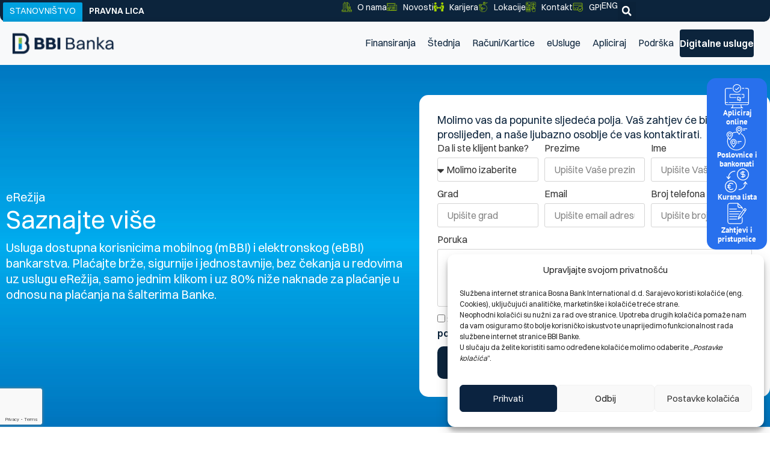

--- FILE ---
content_type: text/html; charset=UTF-8
request_url: https://bbi.ba/e-usluge/erezija/erezija-apliciraj-online/
body_size: 612235
content:
<!doctype html>
<html lang="bs-BA" prefix="og: https://ogp.me/ns#">
<head>
	<meta charset="UTF-8">
	<meta name="viewport" content="width=device-width, initial-scale=1">
	<link rel="profile" href="https://gmpg.org/xfn/11">
	<link rel="alternate" href="https://bbi.ba/e-usluge/erezija/erezija-apliciraj-online/" hreflang="bs" />
<link rel="alternate" href="https://bbi.ba/en/online-services/erezija/erezija-apply-online/" hreflang="en" />

<!-- Search Engine Optimization by Rank Math - https://rankmath.com/ -->
<title>eRežija - Apliciraj online | Bosna Bank International</title>
<meta name="description" content="Molimo vas da popunite sljedeća polja. Vaš zahtjev će biti proslijeđen, a naše ljubazno osoblje će vas kontaktirati."/>
<meta name="robots" content="follow, index, max-snippet:-1, max-video-preview:-1, max-image-preview:large"/>
<link rel="canonical" href="https://bbi.ba/e-usluge/erezija/erezija-apliciraj-online/" />
<meta property="og:locale" content="bs_BA" />
<meta property="og:type" content="article" />
<meta property="og:title" content="eRežija - Apliciraj online | Bosna Bank International" />
<meta property="og:description" content="Molimo vas da popunite sljedeća polja. Vaš zahtjev će biti proslijeđen, a naše ljubazno osoblje će vas kontaktirati." />
<meta property="og:url" content="https://bbi.ba/e-usluge/erezija/erezija-apliciraj-online/" />
<meta property="og:site_name" content="BBI Banka" />
<meta property="article:publisher" content="https://www.facebook.com/people/BBI-Banka/61561620934782/" />
<meta property="og:updated_time" content="2024-07-22T09:37:24+01:00" />
<meta property="og:image" content="https://bbi.ba/wp-content/uploads/2024/03/youtube-01-01-01-01-1024x576.jpg" />
<meta property="og:image:secure_url" content="https://bbi.ba/wp-content/uploads/2024/03/youtube-01-01-01-01-1024x576.jpg" />
<meta property="og:image:width" content="800" />
<meta property="og:image:height" content="450" />
<meta property="og:image:alt" content="eRežija - Apliciraj online" />
<meta property="og:image:type" content="image/jpeg" />
<meta property="article:published_time" content="2023-11-25T10:11:02+01:00" />
<meta property="article:modified_time" content="2024-07-22T09:37:24+01:00" />
<meta name="twitter:card" content="summary_large_image" />
<meta name="twitter:title" content="eRežija - Apliciraj online | Bosna Bank International" />
<meta name="twitter:description" content="Molimo vas da popunite sljedeća polja. Vaš zahtjev će biti proslijeđen, a naše ljubazno osoblje će vas kontaktirati." />
<meta name="twitter:image" content="https://bbi.ba/wp-content/uploads/2024/03/youtube-01-01-01-01-1024x576.jpg" />
<meta name="twitter:label1" content="Time to read" />
<meta name="twitter:data1" content="Less than a minute" />
<script type="application/ld+json" class="rank-math-schema">{"@context":"https://schema.org","@graph":[{"@type":["BankOrCreditUnion","Organization"],"@id":"https://bbi.ba/#organization","name":"Bosna Bank International","url":"https://bbi.ba","sameAs":["https://www.facebook.com/people/BBI-Banka/61561620934782/"],"logo":{"@type":"ImageObject","@id":"https://bbi.ba/#logo","url":"https://bbi.izradawebstranica.ba/wp-content/uploads/2023/11/bbi-banka-logo.png","contentUrl":"https://bbi.izradawebstranica.ba/wp-content/uploads/2023/11/bbi-banka-logo.png","caption":"BBI Banka","inLanguage":"bs-BA","width":"771","height":"308"},"openingHours":["Monday,Tuesday,Wednesday,Thursday,Friday,Saturday,Sunday 09:00-17:00"],"image":{"@id":"https://bbi.ba/#logo"}},{"@type":"WebSite","@id":"https://bbi.ba/#website","url":"https://bbi.ba","name":"BBI Banka","publisher":{"@id":"https://bbi.ba/#organization"},"inLanguage":"bs-BA"},{"@type":"ImageObject","@id":"https://bbi.ba/wp-content/uploads/2024/03/youtube-01-01-01-01.jpg","url":"https://bbi.ba/wp-content/uploads/2024/03/youtube-01-01-01-01.jpg","width":"2560","height":"1440","inLanguage":"bs-BA"},{"@type":"BreadcrumbList","@id":"https://bbi.ba/e-usluge/erezija/erezija-apliciraj-online/#breadcrumb","itemListElement":[{"@type":"ListItem","position":"1","item":{"@id":"https://bbi.ba","name":"Home"}},{"@type":"ListItem","position":"2","item":{"@id":"https://bbi.ba/e-usluge/","name":"e-usluge"}},{"@type":"ListItem","position":"3","item":{"@id":"https://bbi.ba/e-usluge/erezija/","name":"eRe\u017eija"}},{"@type":"ListItem","position":"4","item":{"@id":"https://bbi.ba/e-usluge/erezija/erezija-apliciraj-online/","name":"eRe\u017eija &#8211; Apliciraj online"}}]},{"@type":"WebPage","@id":"https://bbi.ba/e-usluge/erezija/erezija-apliciraj-online/#webpage","url":"https://bbi.ba/e-usluge/erezija/erezija-apliciraj-online/","name":"eRe\u017eija - Apliciraj online | Bosna Bank International","datePublished":"2023-11-25T10:11:02+01:00","dateModified":"2024-07-22T09:37:24+01:00","isPartOf":{"@id":"https://bbi.ba/#website"},"primaryImageOfPage":{"@id":"https://bbi.ba/wp-content/uploads/2024/03/youtube-01-01-01-01.jpg"},"inLanguage":"bs-BA","breadcrumb":{"@id":"https://bbi.ba/e-usluge/erezija/erezija-apliciraj-online/#breadcrumb"}},{"@type":"Person","@id":"https://bbi.ba/e-usluge/erezija/erezija-apliciraj-online/#author","name":"u27xKdrM3kGa0hWs","image":{"@type":"ImageObject","@id":"https://secure.gravatar.com/avatar/68c9dfcb50bfa755780a84333e404558bab6d7678a1ce48b702dacbef47e718e?s=96&amp;d=mm&amp;r=g","url":"https://secure.gravatar.com/avatar/68c9dfcb50bfa755780a84333e404558bab6d7678a1ce48b702dacbef47e718e?s=96&amp;d=mm&amp;r=g","caption":"u27xKdrM3kGa0hWs","inLanguage":"bs-BA"},"worksFor":{"@id":"https://bbi.ba/#organization"}},{"@type":"Article","headline":"eRe\u017eija - Apliciraj online | Bosna Bank International","keywords":"eRe\u017eija - Apliciraj online","datePublished":"2023-11-25T10:11:02+01:00","dateModified":"2024-07-22T09:37:24+01:00","author":{"@id":"https://bbi.ba/e-usluge/erezija/erezija-apliciraj-online/#author","name":"u27xKdrM3kGa0hWs"},"publisher":{"@id":"https://bbi.ba/#organization"},"description":"Molimo vas da popunite sljede\u0107a polja. Va\u0161 zahtjev \u0107e biti proslije\u0111en, a na\u0161e ljubazno osoblje \u0107e vas kontaktirati.","name":"eRe\u017eija - Apliciraj online | Bosna Bank International","@id":"https://bbi.ba/e-usluge/erezija/erezija-apliciraj-online/#richSnippet","isPartOf":{"@id":"https://bbi.ba/e-usluge/erezija/erezija-apliciraj-online/#webpage"},"image":{"@id":"https://bbi.ba/wp-content/uploads/2024/03/youtube-01-01-01-01.jpg"},"inLanguage":"bs-BA","mainEntityOfPage":{"@id":"https://bbi.ba/e-usluge/erezija/erezija-apliciraj-online/#webpage"}}]}</script>
<!-- /Rank Math WordPress SEO plugin -->

<link rel="alternate" type="application/rss+xml" title="Bosna Bank International &raquo; novosti" href="https://bbi.ba/feed/" />
<link rel="alternate" type="application/rss+xml" title="Bosna Bank International &raquo;  novosti o komentarima" href="https://bbi.ba/comments/feed/" />
<link rel="alternate" title="oEmbed (JSON)" type="application/json+oembed" href="https://bbi.ba/wp-json/oembed/1.0/embed?url=https%3A%2F%2Fbbi.ba%2Fe-usluge%2Ferezija%2Ferezija-apliciraj-online%2F&#038;lang=bs" />
<link rel="alternate" title="oEmbed (XML)" type="text/xml+oembed" href="https://bbi.ba/wp-json/oembed/1.0/embed?url=https%3A%2F%2Fbbi.ba%2Fe-usluge%2Ferezija%2Ferezija-apliciraj-online%2F&#038;format=xml&#038;lang=bs" />
<style id='wp-img-auto-sizes-contain-inline-css'>
img:is([sizes=auto i],[sizes^="auto," i]){contain-intrinsic-size:3000px 1500px}
/*# sourceURL=wp-img-auto-sizes-contain-inline-css */
</style>
<style id='wp-emoji-styles-inline-css'>

	img.wp-smiley, img.emoji {
		display: inline !important;
		border: none !important;
		box-shadow: none !important;
		height: 1em !important;
		width: 1em !important;
		margin: 0 0.07em !important;
		vertical-align: -0.1em !important;
		background: none !important;
		padding: 0 !important;
	}
/*# sourceURL=wp-emoji-styles-inline-css */
</style>
<link rel='stylesheet' id='wp-block-library-css' href='https://bbi.ba/wp-includes/css/dist/block-library/style.min.css?ver=6.9' media='all' />
<style id='global-styles-inline-css'>
:root{--wp--preset--aspect-ratio--square: 1;--wp--preset--aspect-ratio--4-3: 4/3;--wp--preset--aspect-ratio--3-4: 3/4;--wp--preset--aspect-ratio--3-2: 3/2;--wp--preset--aspect-ratio--2-3: 2/3;--wp--preset--aspect-ratio--16-9: 16/9;--wp--preset--aspect-ratio--9-16: 9/16;--wp--preset--color--black: #000000;--wp--preset--color--cyan-bluish-gray: #abb8c3;--wp--preset--color--white: #ffffff;--wp--preset--color--pale-pink: #f78da7;--wp--preset--color--vivid-red: #cf2e2e;--wp--preset--color--luminous-vivid-orange: #ff6900;--wp--preset--color--luminous-vivid-amber: #fcb900;--wp--preset--color--light-green-cyan: #7bdcb5;--wp--preset--color--vivid-green-cyan: #00d084;--wp--preset--color--pale-cyan-blue: #8ed1fc;--wp--preset--color--vivid-cyan-blue: #0693e3;--wp--preset--color--vivid-purple: #9b51e0;--wp--preset--gradient--vivid-cyan-blue-to-vivid-purple: linear-gradient(135deg,rgb(6,147,227) 0%,rgb(155,81,224) 100%);--wp--preset--gradient--light-green-cyan-to-vivid-green-cyan: linear-gradient(135deg,rgb(122,220,180) 0%,rgb(0,208,130) 100%);--wp--preset--gradient--luminous-vivid-amber-to-luminous-vivid-orange: linear-gradient(135deg,rgb(252,185,0) 0%,rgb(255,105,0) 100%);--wp--preset--gradient--luminous-vivid-orange-to-vivid-red: linear-gradient(135deg,rgb(255,105,0) 0%,rgb(207,46,46) 100%);--wp--preset--gradient--very-light-gray-to-cyan-bluish-gray: linear-gradient(135deg,rgb(238,238,238) 0%,rgb(169,184,195) 100%);--wp--preset--gradient--cool-to-warm-spectrum: linear-gradient(135deg,rgb(74,234,220) 0%,rgb(151,120,209) 20%,rgb(207,42,186) 40%,rgb(238,44,130) 60%,rgb(251,105,98) 80%,rgb(254,248,76) 100%);--wp--preset--gradient--blush-light-purple: linear-gradient(135deg,rgb(255,206,236) 0%,rgb(152,150,240) 100%);--wp--preset--gradient--blush-bordeaux: linear-gradient(135deg,rgb(254,205,165) 0%,rgb(254,45,45) 50%,rgb(107,0,62) 100%);--wp--preset--gradient--luminous-dusk: linear-gradient(135deg,rgb(255,203,112) 0%,rgb(199,81,192) 50%,rgb(65,88,208) 100%);--wp--preset--gradient--pale-ocean: linear-gradient(135deg,rgb(255,245,203) 0%,rgb(182,227,212) 50%,rgb(51,167,181) 100%);--wp--preset--gradient--electric-grass: linear-gradient(135deg,rgb(202,248,128) 0%,rgb(113,206,126) 100%);--wp--preset--gradient--midnight: linear-gradient(135deg,rgb(2,3,129) 0%,rgb(40,116,252) 100%);--wp--preset--font-size--small: 13px;--wp--preset--font-size--medium: 20px;--wp--preset--font-size--large: 36px;--wp--preset--font-size--x-large: 42px;--wp--preset--spacing--20: 0.44rem;--wp--preset--spacing--30: 0.67rem;--wp--preset--spacing--40: 1rem;--wp--preset--spacing--50: 1.5rem;--wp--preset--spacing--60: 2.25rem;--wp--preset--spacing--70: 3.38rem;--wp--preset--spacing--80: 5.06rem;--wp--preset--shadow--natural: 6px 6px 9px rgba(0, 0, 0, 0.2);--wp--preset--shadow--deep: 12px 12px 50px rgba(0, 0, 0, 0.4);--wp--preset--shadow--sharp: 6px 6px 0px rgba(0, 0, 0, 0.2);--wp--preset--shadow--outlined: 6px 6px 0px -3px rgb(255, 255, 255), 6px 6px rgb(0, 0, 0);--wp--preset--shadow--crisp: 6px 6px 0px rgb(0, 0, 0);}:root { --wp--style--global--content-size: 800px;--wp--style--global--wide-size: 1200px; }:where(body) { margin: 0; }.wp-site-blocks > .alignleft { float: left; margin-right: 2em; }.wp-site-blocks > .alignright { float: right; margin-left: 2em; }.wp-site-blocks > .aligncenter { justify-content: center; margin-left: auto; margin-right: auto; }:where(.wp-site-blocks) > * { margin-block-start: 24px; margin-block-end: 0; }:where(.wp-site-blocks) > :first-child { margin-block-start: 0; }:where(.wp-site-blocks) > :last-child { margin-block-end: 0; }:root { --wp--style--block-gap: 24px; }:root :where(.is-layout-flow) > :first-child{margin-block-start: 0;}:root :where(.is-layout-flow) > :last-child{margin-block-end: 0;}:root :where(.is-layout-flow) > *{margin-block-start: 24px;margin-block-end: 0;}:root :where(.is-layout-constrained) > :first-child{margin-block-start: 0;}:root :where(.is-layout-constrained) > :last-child{margin-block-end: 0;}:root :where(.is-layout-constrained) > *{margin-block-start: 24px;margin-block-end: 0;}:root :where(.is-layout-flex){gap: 24px;}:root :where(.is-layout-grid){gap: 24px;}.is-layout-flow > .alignleft{float: left;margin-inline-start: 0;margin-inline-end: 2em;}.is-layout-flow > .alignright{float: right;margin-inline-start: 2em;margin-inline-end: 0;}.is-layout-flow > .aligncenter{margin-left: auto !important;margin-right: auto !important;}.is-layout-constrained > .alignleft{float: left;margin-inline-start: 0;margin-inline-end: 2em;}.is-layout-constrained > .alignright{float: right;margin-inline-start: 2em;margin-inline-end: 0;}.is-layout-constrained > .aligncenter{margin-left: auto !important;margin-right: auto !important;}.is-layout-constrained > :where(:not(.alignleft):not(.alignright):not(.alignfull)){max-width: var(--wp--style--global--content-size);margin-left: auto !important;margin-right: auto !important;}.is-layout-constrained > .alignwide{max-width: var(--wp--style--global--wide-size);}body .is-layout-flex{display: flex;}.is-layout-flex{flex-wrap: wrap;align-items: center;}.is-layout-flex > :is(*, div){margin: 0;}body .is-layout-grid{display: grid;}.is-layout-grid > :is(*, div){margin: 0;}body{padding-top: 0px;padding-right: 0px;padding-bottom: 0px;padding-left: 0px;}a:where(:not(.wp-element-button)){text-decoration: underline;}:root :where(.wp-element-button, .wp-block-button__link){background-color: #32373c;border-width: 0;color: #fff;font-family: inherit;font-size: inherit;font-style: inherit;font-weight: inherit;letter-spacing: inherit;line-height: inherit;padding-top: calc(0.667em + 2px);padding-right: calc(1.333em + 2px);padding-bottom: calc(0.667em + 2px);padding-left: calc(1.333em + 2px);text-decoration: none;text-transform: inherit;}.has-black-color{color: var(--wp--preset--color--black) !important;}.has-cyan-bluish-gray-color{color: var(--wp--preset--color--cyan-bluish-gray) !important;}.has-white-color{color: var(--wp--preset--color--white) !important;}.has-pale-pink-color{color: var(--wp--preset--color--pale-pink) !important;}.has-vivid-red-color{color: var(--wp--preset--color--vivid-red) !important;}.has-luminous-vivid-orange-color{color: var(--wp--preset--color--luminous-vivid-orange) !important;}.has-luminous-vivid-amber-color{color: var(--wp--preset--color--luminous-vivid-amber) !important;}.has-light-green-cyan-color{color: var(--wp--preset--color--light-green-cyan) !important;}.has-vivid-green-cyan-color{color: var(--wp--preset--color--vivid-green-cyan) !important;}.has-pale-cyan-blue-color{color: var(--wp--preset--color--pale-cyan-blue) !important;}.has-vivid-cyan-blue-color{color: var(--wp--preset--color--vivid-cyan-blue) !important;}.has-vivid-purple-color{color: var(--wp--preset--color--vivid-purple) !important;}.has-black-background-color{background-color: var(--wp--preset--color--black) !important;}.has-cyan-bluish-gray-background-color{background-color: var(--wp--preset--color--cyan-bluish-gray) !important;}.has-white-background-color{background-color: var(--wp--preset--color--white) !important;}.has-pale-pink-background-color{background-color: var(--wp--preset--color--pale-pink) !important;}.has-vivid-red-background-color{background-color: var(--wp--preset--color--vivid-red) !important;}.has-luminous-vivid-orange-background-color{background-color: var(--wp--preset--color--luminous-vivid-orange) !important;}.has-luminous-vivid-amber-background-color{background-color: var(--wp--preset--color--luminous-vivid-amber) !important;}.has-light-green-cyan-background-color{background-color: var(--wp--preset--color--light-green-cyan) !important;}.has-vivid-green-cyan-background-color{background-color: var(--wp--preset--color--vivid-green-cyan) !important;}.has-pale-cyan-blue-background-color{background-color: var(--wp--preset--color--pale-cyan-blue) !important;}.has-vivid-cyan-blue-background-color{background-color: var(--wp--preset--color--vivid-cyan-blue) !important;}.has-vivid-purple-background-color{background-color: var(--wp--preset--color--vivid-purple) !important;}.has-black-border-color{border-color: var(--wp--preset--color--black) !important;}.has-cyan-bluish-gray-border-color{border-color: var(--wp--preset--color--cyan-bluish-gray) !important;}.has-white-border-color{border-color: var(--wp--preset--color--white) !important;}.has-pale-pink-border-color{border-color: var(--wp--preset--color--pale-pink) !important;}.has-vivid-red-border-color{border-color: var(--wp--preset--color--vivid-red) !important;}.has-luminous-vivid-orange-border-color{border-color: var(--wp--preset--color--luminous-vivid-orange) !important;}.has-luminous-vivid-amber-border-color{border-color: var(--wp--preset--color--luminous-vivid-amber) !important;}.has-light-green-cyan-border-color{border-color: var(--wp--preset--color--light-green-cyan) !important;}.has-vivid-green-cyan-border-color{border-color: var(--wp--preset--color--vivid-green-cyan) !important;}.has-pale-cyan-blue-border-color{border-color: var(--wp--preset--color--pale-cyan-blue) !important;}.has-vivid-cyan-blue-border-color{border-color: var(--wp--preset--color--vivid-cyan-blue) !important;}.has-vivid-purple-border-color{border-color: var(--wp--preset--color--vivid-purple) !important;}.has-vivid-cyan-blue-to-vivid-purple-gradient-background{background: var(--wp--preset--gradient--vivid-cyan-blue-to-vivid-purple) !important;}.has-light-green-cyan-to-vivid-green-cyan-gradient-background{background: var(--wp--preset--gradient--light-green-cyan-to-vivid-green-cyan) !important;}.has-luminous-vivid-amber-to-luminous-vivid-orange-gradient-background{background: var(--wp--preset--gradient--luminous-vivid-amber-to-luminous-vivid-orange) !important;}.has-luminous-vivid-orange-to-vivid-red-gradient-background{background: var(--wp--preset--gradient--luminous-vivid-orange-to-vivid-red) !important;}.has-very-light-gray-to-cyan-bluish-gray-gradient-background{background: var(--wp--preset--gradient--very-light-gray-to-cyan-bluish-gray) !important;}.has-cool-to-warm-spectrum-gradient-background{background: var(--wp--preset--gradient--cool-to-warm-spectrum) !important;}.has-blush-light-purple-gradient-background{background: var(--wp--preset--gradient--blush-light-purple) !important;}.has-blush-bordeaux-gradient-background{background: var(--wp--preset--gradient--blush-bordeaux) !important;}.has-luminous-dusk-gradient-background{background: var(--wp--preset--gradient--luminous-dusk) !important;}.has-pale-ocean-gradient-background{background: var(--wp--preset--gradient--pale-ocean) !important;}.has-electric-grass-gradient-background{background: var(--wp--preset--gradient--electric-grass) !important;}.has-midnight-gradient-background{background: var(--wp--preset--gradient--midnight) !important;}.has-small-font-size{font-size: var(--wp--preset--font-size--small) !important;}.has-medium-font-size{font-size: var(--wp--preset--font-size--medium) !important;}.has-large-font-size{font-size: var(--wp--preset--font-size--large) !important;}.has-x-large-font-size{font-size: var(--wp--preset--font-size--x-large) !important;}
:root :where(.wp-block-pullquote){font-size: 1.5em;line-height: 1.6;}
/*# sourceURL=global-styles-inline-css */
</style>
<link rel='stylesheet' id='cmplz-general-css' href='https://bbi.ba/wp-content/plugins/complianz-gdpr/assets/css/cookieblocker.min.css?ver=1765233224' media='all' />
<link rel='stylesheet' id='hello-elementor-css' href='https://bbi.ba/wp-content/themes/hello-elementor/assets/css/reset.css?ver=3.4.5' media='all' />
<link rel='stylesheet' id='hello-elementor-theme-style-css' href='https://bbi.ba/wp-content/themes/hello-elementor/assets/css/theme.css?ver=3.4.5' media='all' />
<link rel='stylesheet' id='hello-elementor-header-footer-css' href='https://bbi.ba/wp-content/themes/hello-elementor/assets/css/header-footer.css?ver=3.4.5' media='all' />
<link rel='stylesheet' id='elementor-frontend-css' href='https://bbi.ba/wp-content/uploads/elementor/css/custom-frontend.min.css?ver=1765291173' media='all' />
<link rel='stylesheet' id='elementor-post-6-css' href='https://bbi.ba/wp-content/uploads/elementor/css/post-6.css?ver=1765291173' media='all' />
<link rel='stylesheet' id='widget-heading-css' href='https://bbi.ba/wp-content/plugins/elementor/assets/css/widget-heading.min.css?ver=3.33.4' media='all' />
<link rel='stylesheet' id='widget-icon-list-css' href='https://bbi.ba/wp-content/uploads/elementor/css/custom-widget-icon-list.min.css?ver=1765291173' media='all' />
<link rel='stylesheet' id='widget-search-form-css' href='https://bbi.ba/wp-content/plugins/elementor-pro/assets/css/widget-search-form.min.css?ver=3.33.2' media='all' />
<link rel='stylesheet' id='widget-image-css' href='https://bbi.ba/wp-content/plugins/elementor/assets/css/widget-image.min.css?ver=3.33.4' media='all' />
<link rel='stylesheet' id='widget-divider-css' href='https://bbi.ba/wp-content/plugins/elementor/assets/css/widget-divider.min.css?ver=3.33.4' media='all' />
<link rel='stylesheet' id='widget-mega-menu-css' href='https://bbi.ba/wp-content/uploads/elementor/css/custom-pro-widget-mega-menu.min.css?ver=1765291173' media='all' />
<link rel='stylesheet' id='e-sticky-css' href='https://bbi.ba/wp-content/plugins/elementor-pro/assets/css/modules/sticky.min.css?ver=3.33.2' media='all' />
<link rel='stylesheet' id='e-animation-fadeInRight-css' href='https://bbi.ba/wp-content/plugins/elementor/assets/lib/animations/styles/fadeInRight.min.css?ver=3.33.4' media='all' />
<link rel='stylesheet' id='widget-icon-box-css' href='https://bbi.ba/wp-content/uploads/elementor/css/custom-widget-icon-box.min.css?ver=1765291173' media='all' />
<link rel='stylesheet' id='e-animation-fadeInDown-css' href='https://bbi.ba/wp-content/plugins/elementor/assets/lib/animations/styles/fadeInDown.min.css?ver=3.33.4' media='all' />
<link rel='stylesheet' id='widget-form-css' href='https://bbi.ba/wp-content/plugins/elementor-pro/assets/css/widget-form.min.css?ver=3.33.2' media='all' />
<link rel='stylesheet' id='widget-social-icons-css' href='https://bbi.ba/wp-content/plugins/elementor/assets/css/widget-social-icons.min.css?ver=3.33.4' media='all' />
<link rel='stylesheet' id='e-apple-webkit-css' href='https://bbi.ba/wp-content/uploads/elementor/css/custom-apple-webkit.min.css?ver=1765291173' media='all' />
<link rel='stylesheet' id='e-popup-css' href='https://bbi.ba/wp-content/plugins/elementor-pro/assets/css/conditionals/popup.min.css?ver=3.33.2' media='all' />
<link rel='stylesheet' id='widget-spacer-css' href='https://bbi.ba/wp-content/plugins/elementor/assets/css/widget-spacer.min.css?ver=3.33.4' media='all' />
<link rel='stylesheet' id='cpel-language-switcher-css' href='https://bbi.ba/wp-content/plugins/connect-polylang-elementor/assets/css/language-switcher.min.css?ver=2.5.3' media='all' />
<link rel='stylesheet' id='elementor-post-2593-css' href='https://bbi.ba/wp-content/uploads/elementor/css/post-2593.css?ver=1765291713' media='all' />
<link rel='stylesheet' id='elementor-post-14-css' href='https://bbi.ba/wp-content/uploads/elementor/css/post-14.css?ver=1765460336' media='all' />
<link rel='stylesheet' id='elementor-post-161-css' href='https://bbi.ba/wp-content/uploads/elementor/css/post-161.css?ver=1765291176' media='all' />
<link rel='stylesheet' id='elementor-post-4936-css' href='https://bbi.ba/wp-content/uploads/elementor/css/post-4936.css?ver=1765291176' media='all' />
<link rel='stylesheet' id='elementor-post-3820-css' href='https://bbi.ba/wp-content/uploads/elementor/css/post-3820.css?ver=1765291176' media='all' />
<link rel='stylesheet' id='elementor-post-1520-css' href='https://bbi.ba/wp-content/uploads/elementor/css/post-1520.css?ver=1765291176' media='all' />
<link rel='stylesheet' id='hello-elementor-child-style-css' href='https://bbi.ba/wp-content/themes/bbi%20bank/style.css?ver=2.0.0' media='all' />
<link rel='stylesheet' id='elementor-gf-local-ptsans-css' href='https://bbi.ba/wp-content/uploads/elementor/google-fonts/css/ptsans.css?ver=1744634360' media='all' />
<script src="https://bbi.ba/wp-includes/js/jquery/jquery.min.js?ver=3.7.1" id="jquery-core-js"></script>
<script src="https://bbi.ba/wp-includes/js/jquery/jquery-migrate.min.js?ver=3.4.1" id="jquery-migrate-js"></script>
<script src="https://bbi.ba/wp-content/plugins/stop-user-enumeration/frontend/js/frontend.js?ver=1.7.5" id="stop-user-enumeration-js" defer data-wp-strategy="defer"></script>
<link rel="https://api.w.org/" href="https://bbi.ba/wp-json/" /><link rel="alternate" title="JSON" type="application/json" href="https://bbi.ba/wp-json/wp/v2/pages/2593" /><link rel="EditURI" type="application/rsd+xml" title="RSD" href="https://bbi.ba/xmlrpc.php?rsd" />
<meta name="generator" content="WordPress 6.9" />
<link rel='shortlink' href='https://bbi.ba/?p=2593' />
			<style>.cmplz-hidden {
					display: none !important;
				}</style><meta name="generator" content="Elementor 3.33.4; features: e_font_icon_svg, additional_custom_breakpoints; settings: css_print_method-external, google_font-enabled, font_display-swap">
    <script src="https://chavid.bbi.ba/liveChat/build/livechat.js"></script>
    <script src="https://chavid.bbi.ba/liveChat/build/livechatmods_ondemands.js"></script>
	
    <script>

            document.addEventListener("DOMContentLoaded", function(event) {
            console.log("DOM fully loaded and parsed", window);

			console.log('window.innerWidth: ', window.innerWidth);
            console.log('window.innerHeight: ', window.innerHeight);

           // Asseco.customer = {customer_mb: '0101982303204'};
			
			icon = '[data-uri]';
			
			iconEnglish = '[data-uri]';
			
	    language = document.querySelector('a[href="/bs/stanovnistvo"]');
            language = language != null ? 'en' : 'hr';
	    icon = language === 'en' ? iconEnglish : icon;

            Asseco.config = {
                lang          : language,
                ChatServerUrl : 'https://chavid.bbi.ba/liveChat',
				showChatConsentWindow: false
            };

	    window.tb = new Asseco.LiveToolbar({
	       plugins: [
	          {
                       xtype: 'LiveChat'
                  }, {
                       xtype: 'LiveCobrowsing'
                  }, {
                       xtype: 'LiveAudioChat'
                  }, {
                       xtype: 'LiveVideoChat'
                  }
              ],
			startIcon: icon			  
	    });


        });
  </script>
			<style>
				.e-con.e-parent:nth-of-type(n+4):not(.e-lazyloaded):not(.e-no-lazyload),
				.e-con.e-parent:nth-of-type(n+4):not(.e-lazyloaded):not(.e-no-lazyload) * {
					background-image: none !important;
				}
				@media screen and (max-height: 1024px) {
					.e-con.e-parent:nth-of-type(n+3):not(.e-lazyloaded):not(.e-no-lazyload),
					.e-con.e-parent:nth-of-type(n+3):not(.e-lazyloaded):not(.e-no-lazyload) * {
						background-image: none !important;
					}
				}
				@media screen and (max-height: 640px) {
					.e-con.e-parent:nth-of-type(n+2):not(.e-lazyloaded):not(.e-no-lazyload),
					.e-con.e-parent:nth-of-type(n+2):not(.e-lazyloaded):not(.e-no-lazyload) * {
						background-image: none !important;
					}
				}
			</style>
						<meta name="theme-color" content="#FFFFFF">
			<meta name="generator" content="Powered by Slider Revolution 6.7.39 - responsive, Mobile-Friendly Slider Plugin for WordPress with comfortable drag and drop interface." />
<link rel="icon" href="https://bbi.ba/wp-content/uploads/2025/03/cropped-Logo_U-boji-_Simbol-tamnoplavi-1-32x32.png" sizes="32x32" />
<link rel="icon" href="https://bbi.ba/wp-content/uploads/2025/03/cropped-Logo_U-boji-_Simbol-tamnoplavi-1-192x192.png" sizes="192x192" />
<link rel="apple-touch-icon" href="https://bbi.ba/wp-content/uploads/2025/03/cropped-Logo_U-boji-_Simbol-tamnoplavi-1-180x180.png" />
<meta name="msapplication-TileImage" content="https://bbi.ba/wp-content/uploads/2025/03/cropped-Logo_U-boji-_Simbol-tamnoplavi-1-270x270.png" />
<script>function setREVStartSize(e){
			//window.requestAnimationFrame(function() {
				window.RSIW = window.RSIW===undefined ? window.innerWidth : window.RSIW;
				window.RSIH = window.RSIH===undefined ? window.innerHeight : window.RSIH;
				try {
					var pw = document.getElementById(e.c).parentNode.offsetWidth,
						newh;
					pw = pw===0 || isNaN(pw) || (e.l=="fullwidth" || e.layout=="fullwidth") ? window.RSIW : pw;
					e.tabw = e.tabw===undefined ? 0 : parseInt(e.tabw);
					e.thumbw = e.thumbw===undefined ? 0 : parseInt(e.thumbw);
					e.tabh = e.tabh===undefined ? 0 : parseInt(e.tabh);
					e.thumbh = e.thumbh===undefined ? 0 : parseInt(e.thumbh);
					e.tabhide = e.tabhide===undefined ? 0 : parseInt(e.tabhide);
					e.thumbhide = e.thumbhide===undefined ? 0 : parseInt(e.thumbhide);
					e.mh = e.mh===undefined || e.mh=="" || e.mh==="auto" ? 0 : parseInt(e.mh,0);
					if(e.layout==="fullscreen" || e.l==="fullscreen")
						newh = Math.max(e.mh,window.RSIH);
					else{
						e.gw = Array.isArray(e.gw) ? e.gw : [e.gw];
						for (var i in e.rl) if (e.gw[i]===undefined || e.gw[i]===0) e.gw[i] = e.gw[i-1];
						e.gh = e.el===undefined || e.el==="" || (Array.isArray(e.el) && e.el.length==0)? e.gh : e.el;
						e.gh = Array.isArray(e.gh) ? e.gh : [e.gh];
						for (var i in e.rl) if (e.gh[i]===undefined || e.gh[i]===0) e.gh[i] = e.gh[i-1];
											
						var nl = new Array(e.rl.length),
							ix = 0,
							sl;
						e.tabw = e.tabhide>=pw ? 0 : e.tabw;
						e.thumbw = e.thumbhide>=pw ? 0 : e.thumbw;
						e.tabh = e.tabhide>=pw ? 0 : e.tabh;
						e.thumbh = e.thumbhide>=pw ? 0 : e.thumbh;
						for (var i in e.rl) nl[i] = e.rl[i]<window.RSIW ? 0 : e.rl[i];
						sl = nl[0];
						for (var i in nl) if (sl>nl[i] && nl[i]>0) { sl = nl[i]; ix=i;}
						var m = pw>(e.gw[ix]+e.tabw+e.thumbw) ? 1 : (pw-(e.tabw+e.thumbw)) / (e.gw[ix]);
						newh =  (e.gh[ix] * m) + (e.tabh + e.thumbh);
					}
					var el = document.getElementById(e.c);
					if (el!==null && el) el.style.height = newh+"px";
					el = document.getElementById(e.c+"_wrapper");
					if (el!==null && el) {
						el.style.height = newh+"px";
						el.style.display = "block";
					}
				} catch(e){
					console.log("Failure at Presize of Slider:" + e)
				}
			//});
		  };</script>
		<style id="wp-custom-css">
			/*KONF*/
.ccb-range-value {
    width: 50% !IMPORTANT;
}


/*KONF AFTER UPDATE*/
.ccb-summary-list__titles {
    display: none !important;
}		</style>
		</head>
<body data-cmplz=2 class="wp-singular page-template page-template-elementor_header_footer page page-id-2593 page-child parent-pageid-1118 wp-custom-logo wp-embed-responsive wp-theme-hello-elementor wp-child-theme-bbibank hello-elementor-default elementor-default elementor-template-full-width elementor-kit-6 elementor-page elementor-page-2593">

<!-- Google Tag Manager (noscript) -->
<noscript><iframe src="https://www.googletagmanager.com/ns.html?id=GTM-NQZXSZ3V"
height="0" width="0" style="display:none;visibility:hidden"></iframe></noscript>
<!-- End Google Tag Manager (noscript) -->

<a class="skip-link screen-reader-text" href="#content">Skip to content</a>

		<header data-elementor-type="header" data-elementor-id="14" class="elementor elementor-14 elementor-location-header" data-elementor-post-type="elementor_library">
			<div class="elementor-element elementor-element-5ed8fcd elementor-hidden-mobile e-flex e-con-boxed e-con e-parent" data-id="5ed8fcd" data-element_type="container" data-settings="{&quot;background_background&quot;:&quot;classic&quot;}">
					<div class="e-con-inner">
		<div class="elementor-element elementor-element-b381eae e-con-full e-flex e-con e-child" data-id="b381eae" data-element_type="container">
				<div class="elementor-element elementor-element-f5979bd elementor-widget elementor-widget-heading" data-id="f5979bd" data-element_type="widget" data-widget_type="heading.default">
				<div class="elementor-widget-container">
					<h1 class="elementor-heading-title elementor-size-default">Stanovništvo</h1>				</div>
				</div>
				<div class="elementor-element elementor-element-3ec0b12 elementor-widget elementor-widget-heading" data-id="3ec0b12" data-element_type="widget" data-widget_type="heading.default">
				<div class="elementor-widget-container">
					<h1 class="elementor-heading-title elementor-size-default"><a href="https://bbi.ba/pravna-lica/">Pravna lica</a></h1>				</div>
				</div>
				</div>
		<div class="elementor-element elementor-element-aed47a3 e-con-full e-flex e-con e-child" data-id="aed47a3" data-element_type="container">
				<div class="elementor-element elementor-element-c7af942 elementor-icon-list--layout-inline elementor-hidden-mobile elementor-list-item-link-full_width elementor-widget elementor-widget-icon-list" data-id="c7af942" data-element_type="widget" data-widget_type="icon-list.default">
				<div class="elementor-widget-container">
							<ul class="elementor-icon-list-items elementor-inline-items">
							<li class="elementor-icon-list-item elementor-inline-item">
											<a href="https://bbi.ba/o-nama/">

												<span class="elementor-icon-list-icon">
							<svg xmlns="http://www.w3.org/2000/svg" id="Capa_1" height="512" viewBox="0 0 512 512" width="512"><g><path d="m462.742 381.745c-3.997.047-3.558-.147-8.872.225v-124.321c0-13.305-10.825-24.13-24.13-24.13h-60.92c-.033 0-.064-.005-.097-.005h-70.152v-187.285l57.535 55.615c3.252 3.144 5.117 7.54 5.117 12.063v91.754c0 4.142 3.358 7.5 7.5 7.5s7.5-3.358 7.5-7.5v-91.754c0-8.566-3.532-16.894-9.692-22.848l-70.248-67.903c-1.579-1.482-4.605-2.812-7.602-1.717l-126.021 42.36v-29.2c.095-12.759-11.353-23.864-24.67-23.09-12.737 0-23.1 10.358-23.1 23.09v45.257l-32.971 11.083c-12.951 4.354-21.653 16.458-21.653 30.122v260.725c-33.375.855-60.266 28.251-60.266 61.828v38.138c0 10.354 8.423 18.776 18.776 18.776h474.447c10.354 0 18.776-8.423 18.776-18.776v-50.75c.001-27.16-22.096-49.257-49.257-49.257zm0 15c18.89 0 34.258 15.368 34.258 34.258v7.868h-72.75v-7.868c.017-20.501 18.03-36.034 38.492-34.258zm-23.872-139.096v128.191c-17.414 7.602-29.62 24.979-29.62 45.162v7.868h-110.679v-190.351h131.169c5.034 0 9.13 4.096 9.13 9.13zm-308.98-223.05c0-4.461 3.634-8.09 8.1-8.09 4.011-.589 9.412 2.556 9.67 8.09v34.242l-17.77 5.973zm-69.623 362.173v42.099h-45.029c2.333-23.102 21.512-41.305 45.029-42.099zm-45.267 84.981v-27.882h45.267v31.658h-41.49c-2.083 0-3.777-1.694-3.777-3.776zm60.267-360.692c0-7.214 4.594-13.604 11.432-15.903l196.873-66.176v40.865l-163.572 54.983c-3.926 1.319-6.039 5.572-4.719 9.499 1.053 3.134 3.975 5.112 7.108 5.112.792 0 1.598-.126 2.391-.393l158.792-53.375v38.155l-163.572 54.982c-3.926 1.32-6.039 5.573-4.719 9.499 1.053 3.134 3.975 5.112 7.108 5.112.792 0 1.598-.126 2.391-.393l158.792-53.376v38.155l-163.572 54.983c-3.926 1.319-6.039 5.572-4.719 9.499 1.053 3.134 3.975 5.112 7.108 5.112.792 0 1.598-.126 2.391-.393l158.792-53.375v37.358c0 .01-.001.019-.001.029v.769l-163.571 54.981c-3.926 1.32-6.039 5.573-4.719 9.499 1.053 3.134 3.975 5.112 7.108 5.112.792 0 1.598-.126 2.391-.393l158.79-53.376v38.156l-102.137 34.332c-3.926 1.319-6.039 5.572-4.719 9.499 1.053 3.134 3.975 5.112 7.108 5.112.792 0 1.598-.126 2.391-.393l97.357-32.726v173.936h-64.792v-77.933c0-5.108-2.334-9.81-6.403-12.898s-9.225-4.072-14.145-2.698l-69.807 19.488c-7.967 2.224-13.531 9.554-13.531 17.826v56.215h-39.625zm54.625 308.253c0-1.568 1.055-2.957 2.564-3.379l26.878-7.504v67.098h-29.443v-56.215zm44.442 56.215v-71.286l27.929-7.797c.377-.106.729-.04 1.042.199.313.238.472.558.472.951v77.933zm124.237 0v-31.658h110.679v31.658zm198.429-3.776c0 2.083-1.694 3.776-3.776 3.776h-68.974v-31.658h72.75z"></path><path d="m122.389 365.361c.792 0 1.598-.126 2.391-.393l27.846-9.36c3.926-1.319 6.039-5.572 4.719-9.499s-5.573-6.041-9.499-4.719l-27.846 9.36c-3.926 1.319-6.039 5.572-4.719 9.499 1.053 3.133 3.975 5.112 7.108 5.112z"></path><path d="m331.417 310.379h73.551c6.975 0 12.649-5.674 12.649-12.648v-18.053c0-6.975-5.674-12.649-12.649-12.649h-73.551c-6.975 0-12.648 5.674-12.648 12.649v18.053c0 6.974 5.674 12.648 12.648 12.648zm2.352-28.35h68.848v13.35h-68.848z"></path><path d="m331.417 367.409h73.551c6.975 0 12.649-5.674 12.649-12.649v-18.053c0-6.975-5.674-12.648-12.649-12.648h-73.551c-6.975 0-12.648 5.674-12.648 12.648v18.053c0 6.975 5.674 12.649 12.648 12.649zm2.352-28.35h68.848v13.35h-68.848z"></path><path d="m331.417 425.022h24.328c6.975 0 12.649-5.674 12.649-12.648v-18.053c0-6.975-5.674-12.649-12.649-12.649h-24.328c-6.975 0-12.648 5.674-12.648 12.649v18.053c0 6.974 5.674 12.648 12.648 12.648zm2.352-28.35h19.625v13.35h-19.625z"></path></g></svg>						</span>
										<span class="elementor-icon-list-text">O nama</span>
											</a>
									</li>
								<li class="elementor-icon-list-item elementor-inline-item">
											<a href="https://bbi.ba/o-nama/novosti/">

												<span class="elementor-icon-list-icon">
							<svg xmlns="http://www.w3.org/2000/svg" height="512" viewBox="0 0 64 64" width="512"><g id="Newspaper"><path d="m63 20h-9v-11a1 1 0 0 0 -1-1h-52a1 1 0 0 0 -1 1v41a6.00657 6.00657 0 0 0 6 6h52a6.00657 6.00657 0 0 0 6-6v-29a1 1 0 0 0 -1-1zm-57 34a4.00458 4.00458 0 0 1 -4-4v-40h50v40a6.05021 6.05021 0 0 0 1.53174 4zm56-4a4 4 0 0 1 -8 0v-28h8z"></path><path d="m48 13h-42a1 1 0 0 0 -1 1v11a1 1 0 0 0 1 1h42a1 1 0 0 0 1-1v-11a1 1 0 0 0 -1-1zm-1 11h-40v-9h40z"></path><path d="m48 49h-25a1 1 0 0 0 0 2h25a1 1 0 0 0 0-2z"></path><path d="m48 44h-20a1 1 0 0 0 0 2h20a1 1 0 0 0 0-2z"></path><path d="m48 39h-14a1 1 0 0 0 0 2h14a1 1 0 0 0 0-2z"></path><path d="m48 34h-14a1 1 0 0 0 0 2h14a1 1 0 0 0 0-2z"></path><path d="m48 29h-14a1 1 0 0 0 0 2h14a1 1 0 0 0 0-2z"></path><path d="m22.22656 36.24854h.00044a13.9394 13.9394 0 0 0 -3.49951-4.37549c-1.50733-1.17383-2.95654-1.48926-4.08154-.88867a2.74045 2.74045 0 0 0 -1.2627 1.57781c-1.07788 2.239-3.9563 4.437-6.05029 5.79523a5.17995 5.17995 0 0 0 2.86719 9.50537c.08142 0 .16284-.0205.24444-.02441l4.54071 3.5581a2.46672 2.46672 0 1 0 3.04346-3.88281l-1.84912-1.449a11.40485 11.40485 0 0 1 4.185-.4151 2.71069 2.71069 0 0 0 2.022-.173c2.11536-1.12989 2.04695-5.09718-.16008-9.22803zm-14.84912 7.93115a3.17649 3.17649 0 0 1 .99371-4.10413l2.97 5.56037a3.17358 3.17358 0 0 1 -3.96371-1.45624zm9.418 4.9082a.467.467 0 0 1 -.06836.77979.46772.46772 0 0 1 -.50781-.04493l-3.36853-2.63964q.52616-.21324 1.01379-.39191zm-3.58054-4.18829-3.18988-5.972a23.215 23.215 0 0 0 3.26624-2.83209 15.82407 15.82407 0 0 0 4.10374 7.66279 23.18075 23.18075 0 0 0 -4.1801 1.1413zm8.22944-1.1872c-.77246.415-3.11329-1.14551-4.87452-4.44238-1.75976-3.29541-1.75634-6.10791-.98144-6.522.4953-.26349 1.46539.35632 1.90967.70263a12.08547 12.08547 0 0 1 2.96435 3.74024h.00049c1.76025 3.29544 1.75635 6.10794.98145 6.52151z"></path><path d="m29.35938 31.30566-5.65723 3.02149a.99983.99983 0 1 0 .94238 1.76367l5.65723-3.02148a.99983.99983 0 0 0 -.94238-1.76368z"></path><path d="m24.67773 28.43359-2.78027 3.30274a1.00011 1.00011 0 1 0 1.53027 1.28808l2.78027-3.30273a1.00012 1.00012 0 0 0 -1.53028-1.28809z"></path><path d="m29.86523 36.56885-4.291.47412a1.00019 1.00019 0 1 0 .21973 1.98828l4.291-.47412a1.00019 1.00019 0 1 0 -.21973-1.98828z"></path></g></svg>						</span>
										<span class="elementor-icon-list-text">Novosti</span>
											</a>
									</li>
								<li class="elementor-icon-list-item elementor-inline-item">
											<a href="https://bbi.ba/karijera/" target="_blank">

												<span class="elementor-icon-list-icon">
							<svg aria-hidden="true" class="e-font-icon-svg e-fas-people-arrows" viewBox="0 0 576 512" xmlns="http://www.w3.org/2000/svg"><path d="M96,128A64,64,0,1,0,32,64,64,64,0,0,0,96,128Zm0,176.08a44.11,44.11,0,0,1,13.64-32L181.77,204c1.65-1.55,3.77-2.31,5.61-3.57A63.91,63.91,0,0,0,128,160H64A64,64,0,0,0,0,224v96a32,32,0,0,0,32,32V480a32,32,0,0,0,32,32h64a32,32,0,0,0,32-32V383.61l-50.36-47.53A44.08,44.08,0,0,1,96,304.08ZM480,128a64,64,0,1,0-64-64A64,64,0,0,0,480,128Zm32,32H448a63.91,63.91,0,0,0-59.38,40.42c1.84,1.27,4,2,5.62,3.59l72.12,68.06a44.37,44.37,0,0,1,0,64L416,383.62V480a32,32,0,0,0,32,32h64a32,32,0,0,0,32-32V352a32,32,0,0,0,32-32V224A64,64,0,0,0,512,160ZM444.4,295.34l-72.12-68.06A12,12,0,0,0,352,236v36H224V236a12,12,0,0,0-20.28-8.73L131.6,295.34a12.4,12.4,0,0,0,0,17.47l72.12,68.07A12,12,0,0,0,224,372.14V336H352v36.14a12,12,0,0,0,20.28,8.74l72.12-68.07A12.4,12.4,0,0,0,444.4,295.34Z"></path></svg>						</span>
										<span class="elementor-icon-list-text">Karijera</span>
											</a>
									</li>
								<li class="elementor-icon-list-item elementor-inline-item">
											<a href="https://bbi.ba/o-nama/lokacije/">

												<span class="elementor-icon-list-icon">
							<svg xmlns="http://www.w3.org/2000/svg" id="Layer_1" height="512" viewBox="0 0 512 512" width="512"><path d="m353.671 153.709c-3.426-2.323-8.091-1.433-10.418 1.994-2.326 3.428-1.433 8.092 1.994 10.418 49.775 33.779 79.491 89.809 79.491 149.879 0 99.804-81.196 181-181 181s-181-81.196-181-181c0-20.906 3.497-41.239 10.4-60.625l23.939 34.87c1.399 2.037 3.712 3.255 6.184 3.255s4.784-1.218 6.184-3.255l49.429-71.999c7.777-11.288 11.888-24.514 11.888-38.246 0-9.614-2.034-18.758-5.673-27.043 24.369-11.756 51.399-17.957 78.649-17.957 8.609 0 17.244.613 25.717 1.816l28.099 40.929c1.399 2.037 3.712 3.255 6.184 3.255s4.784-1.218 6.183-3.255l49.432-71.999c7.775-11.288 11.886-24.514 11.886-38.246 0-37.22-30.28-67.5-67.5-67.5s-67.5 30.28-67.5 67.5c0 13.731 4.11 26.957 11.88 38.236l10.165 14.806c-4.838-.355-9.695-.542-14.544-.542-29.882 0-59.531 6.882-86.192 19.937-12.306-16.63-32.054-27.437-54.284-27.437-37.22 0-67.5 30.28-67.5 67.5 0 13.732 4.11 26.958 11.88 38.236l15.219 22.168c-10.033 23.951-15.125 49.36-15.125 75.596 0 108.075 87.925 196 196 196s196-87.925 196-196c0-65.047-32.175-125.717-86.067-162.291zm-49.933-138.709c28.948 0 52.5 23.552 52.5 52.5 0 10.68-3.194 20.963-9.245 29.746l-43.255 63.003-23.741-34.582c-.053-.078-.104-.156-.159-.232l-19.359-28.199c-6.045-8.774-9.24-19.058-9.24-29.736-.001-28.948 23.551-52.5 52.499-52.5zm-252.976 165c0-28.948 23.552-52.5 52.5-52.5s52.5 23.552 52.5 52.5c0 10.68-3.195 20.962-9.246 29.746l-43.254 63.003-43.261-63.013c-6.044-8.774-9.239-19.056-9.239-29.736z"></path><path d="m140.762 180c0-20.678-16.822-37.5-37.5-37.5s-37.5 16.822-37.5 37.5 16.822 37.5 37.5 37.5 37.5-16.822 37.5-37.5zm-60 0c0-12.406 10.094-22.5 22.5-22.5s22.5 10.094 22.5 22.5-10.094 22.5-22.5 22.5-22.5-10.094-22.5-22.5z"></path><path d="m183.738 302.698c-20.678 0-37.5 16.822-37.5 37.5s16.822 37.5 37.5 37.5 37.5-16.822 37.5-37.5-16.822-37.5-37.5-37.5zm0 60c-12.406 0-22.5-10.094-22.5-22.5s10.094-22.5 22.5-22.5 22.5 10.094 22.5 22.5-10.093 22.5-22.5 22.5z"></path><path d="m183.738 272.698c-37.22 0-67.5 30.28-67.5 67.5 0 13.732 4.11 26.958 11.88 38.236l49.437 72.009c1.399 2.037 3.712 3.255 6.184 3.255s4.784-1.218 6.183-3.255l49.431-71.999c7.776-11.287 11.887-24.513 11.887-38.246-.002-37.219-30.282-67.5-67.502-67.5zm43.255 97.246-43.255 63.003-43.261-63.013c-6.044-8.774-9.239-19.057-9.239-29.736 0-28.948 23.552-52.5 52.5-52.5s52.5 23.552 52.5 52.5c0 10.681-3.194 20.963-9.245 29.746z"></path><path d="m303.738 105c20.678 0 37.5-16.822 37.5-37.5s-16.822-37.5-37.5-37.5-37.5 16.822-37.5 37.5 16.823 37.5 37.5 37.5zm0-60c12.406 0 22.5 10.094 22.5 22.5s-10.093 22.5-22.5 22.5-22.5-10.094-22.5-22.5 10.094-22.5 22.5-22.5z"></path><path d="m468.738 45h-75c-4.143 0-7.5 3.357-7.5 7.5s3.357 7.5 7.5 7.5h75c4.143 0 7.5-3.357 7.5-7.5s-3.357-7.5-7.5-7.5z"></path><path d="m422.49 90c4.143 0 7.5-3.357 7.5-7.5s-3.357-7.5-7.5-7.5h-30c-4.143 0-7.5 3.357-7.5 7.5s3.357 7.5 7.5 7.5z"></path><path d="m356.238 325.198c0-4.143-3.357-7.5-7.5-7.5h-75c-4.143 0-7.5 3.357-7.5 7.5s3.357 7.5 7.5 7.5h75c4.143 0 7.5-3.357 7.5-7.5z"></path><path d="m272.49 347.698c-4.143 0-7.5 3.357-7.5 7.5s3.357 7.5 7.5 7.5h30c4.143 0 7.5-3.357 7.5-7.5s-3.357-7.5-7.5-7.5z"></path></svg>						</span>
										<span class="elementor-icon-list-text">Lokacije</span>
											</a>
									</li>
								<li class="elementor-icon-list-item elementor-inline-item">
											<a href="https://bbi.ba/kontakt/">

												<span class="elementor-icon-list-icon">
							<svg xmlns="http://www.w3.org/2000/svg" viewBox="0 0 64 64" width="512" height="512"><g id="Communicate"><path d="M26.9,21.314l-4.949-4.95a1,1,0,0,0-1.414,0l-2.122,2.121a3,3,0,0,1-4.243,0l-.242-.242a3,3,0,0,1,0-4.243l2.121-2.122a1,1,0,0,0,0-1.414L11.1,5.515a1,1,0,0,0-1.414,0L7.565,7.636a9.01,9.01,0,0,0,0,12.728l4.485,4.485a9.01,9.01,0,0,0,12.728,0L26.9,22.728A1,1,0,0,0,26.9,21.314Zm-5.656-2.829,3.535,3.536-.707.707-3.535-3.536ZM10.394,7.636l3.535,3.535-.707.708L9.686,8.343Zm3.07,15.8L8.979,18.95a7.012,7.012,0,0,1-.657-9.142l3.556,3.556a5.009,5.009,0,0,0,.637,6.293l.242.242a5.012,5.012,0,0,0,6.293.637l3.556,3.556A7.013,7.013,0,0,1,13.464,23.435Z"></path><path d="M27,32H5a3,3,0,0,1-3-3V5A3,3,0,0,1,5,2H27a3,3,0,0,1,3,3V29A3,3,0,0,1,27,32ZM5,4A1,1,0,0,0,4,5V29a1,1,0,0,0,1,1H27a1,1,0,0,0,1-1V5a1,1,0,0,0-1-1Z"></path><path d="M27,62H5a3,3,0,0,1-3-3V37a3,3,0,0,1,3-3H27a3,3,0,0,1,3,3V59A3,3,0,0,1,27,62ZM5,36a1,1,0,0,0-1,1V59a1,1,0,0,0,1,1H27a1,1,0,0,0,1-1V37a1,1,0,0,0-1-1Z"></path><path d="M25,41H7a1,1,0,0,0-1,1V54a1,1,0,0,0,1,1H25a1,1,0,0,0,1-1V42A1,1,0,0,0,25,41ZM16,48.65,9.632,43H22.366Zm-3.734-.641L8,51.78V44.225Zm1.506,1.337.9.8a1.993,1.993,0,0,0,2.671.005l.9-.8L22.361,53H9.639Zm5.972-1.337L24,44.225V51.78Z"></path><path d="M59,2H37a3,3,0,0,0-3,3V29a3,3,0,0,0,3,3h5V44.538l-1.17-2.479a2.962,2.962,0,0,0-1.369-1.731,3.007,3.007,0,0,0-2.281-.3l-.921.248a2,2,0,0,0-1.378,2.56l4.174,12.124a.988.988,0,0,0,.182.32l2.709,3.2L42,61.021A1,1,0,0,0,43,62H57a1,1,0,0,0,1-1V58.3l1.832-2.748A1.006,1.006,0,0,0,60,55V42a2.926,2.926,0,0,0-.874-2.108,3.058,3.058,0,0,0-3.23-.682,2.867,2.867,0,0,0-.77-1.318,3.06,3.06,0,0,0-3.23-.682,2.867,2.867,0,0,0-.77-1.318A3.053,3.053,0,0,0,48,35.171V32H59a3,3,0,0,0,3-3V5A3,3,0,0,0,59,2ZM49,37a.974.974,0,0,1,.712.306A.957.957,0,0,1,50,38v7a1,1,0,0,0,2,0V40a1,1,0,0,1,1-1,.974.974,0,0,1,.712.306A.957.957,0,0,1,54,40v5a1,1,0,0,0,2,0V42a1,1,0,0,1,1-1,.974.974,0,0,1,.712.306A.957.957,0,0,1,58,42V54.7l-1.832,2.748A1.006,1.006,0,0,0,56,58v2H43.979l-.041-1.921a1,1,0,0,0-.236-.626l-2.818-3.326L36.779,42.2l.914-.246a1.018,1.018,0,0,1,.768.1.98.98,0,0,1,.462.6c.015.059,3.173,6.763,3.173,6.763A1,1,0,0,0,44,49V29.112A1.082,1.082,0,0,1,44.907,28a.974.974,0,0,1,.805.3A.957.957,0,0,1,46,29V45a1,1,0,0,0,2,0V38A1,1,0,0,1,49,37Zm11-8a1,1,0,0,1-1,1H48V29a2.926,2.926,0,0,0-.874-2.108,2.966,2.966,0,0,0-2.387-.881A3.077,3.077,0,0,0,42,29.112V30H37a1,1,0,0,1-1-1V5a1,1,0,0,1,1-1H59a1,1,0,0,1,1,1Z"></path><path d="M48,8a8,8,0,0,0,0,16h4a1,1,0,0,0,0-2H48a6,6,0,1,1,6-6v1a1,1,0,0,1-2,0V16a4.033,4.033,0,1,0-1.286,2.92A2.987,2.987,0,0,0,56,17V16A8.009,8.009,0,0,0,48,8Zm0,10a2,2,0,1,1,2-2A2,2,0,0,1,48,18Z"></path></g></svg>						</span>
										<span class="elementor-icon-list-text">Kontakt</span>
											</a>
									</li>
								<li class="elementor-icon-list-item elementor-inline-item">
											<a href="https://bbi.ba/gpi/">

												<span class="elementor-icon-list-icon">
							<svg xmlns="http://www.w3.org/2000/svg" id="Layer_1" height="512" viewBox="0 0 60 60" width="512"><g><path d="m30.1 48.8h-22.6c-2.8 0-5-2.2-5-5v-32.5c0-2.8 2.2-5 5-5h45c2.8 0 5 2.2 5 5v21.7h-2.5v-21.7c0-1.4-1.1-2.5-2.5-2.5h-45c-1.4 0-2.5 1.1-2.5 2.5v32.5c0 1.4 1.1 2.5 2.5 2.5h22.6z"></path></g><g><path d="m3.8 17.5h52.5v2.5h-52.5z"></path></g><g><path d="m10 38.7h11.3v2.5h-11.3z"></path></g><g><path d="m43.8 57.5c-9 0-16.3-7.3-16.3-16.3s7.3-16.2 16.3-16.2 16.2 7.3 16.2 16.3-7.3 16.2-16.2 16.2zm0-30c-7.6 0-13.7 6.2-13.7 13.7s6.1 13.8 13.7 13.8 13.7-6.2 13.7-13.7-6.2-13.8-13.7-13.8z"></path></g><g><path d="m10 31.3h5v2.5h-5z"></path></g><g><path d="m20 31.3h5v2.5h-5z"></path></g><g><path d="m42.5 49.3-9.1-9.1 1.8-1.8 7.3 7.3 9.8-9.8 1.8 1.8z"></path></g></svg>						</span>
										<span class="elementor-icon-list-text">GPI</span>
											</a>
									</li>
						</ul>
						</div>
				</div>
				<div class="elementor-element elementor-element-49fe419 cpel-switcher--layout-horizontal elementor-widget elementor-widget-polylang-language-switcher" data-id="49fe419" data-element_type="widget" data-widget_type="polylang-language-switcher.default">
				<div class="elementor-widget-container">
					<nav class="cpel-switcher__nav"><ul class="cpel-switcher__list"><li class="cpel-switcher__lang"><a lang="en-US" hreflang="en-US" href="https://bbi.ba/en/online-services/erezija/erezija-apply-online/"><span class="cpel-switcher__name">ENG</span></a></li></ul></nav>				</div>
				</div>
				<div class="elementor-element elementor-element-810dcbb elementor-search-form--skin-full_screen elementor-widget elementor-widget-search-form" data-id="810dcbb" data-element_type="widget" data-settings="{&quot;skin&quot;:&quot;full_screen&quot;}" data-widget_type="search-form.default">
				<div class="elementor-widget-container">
							<search role="search">
			<form class="elementor-search-form" action="https://bbi.ba/" method="get">
												<div class="elementor-search-form__toggle" role="button" tabindex="0" aria-label="Search">
					<div class="e-font-icon-svg-container"><svg aria-hidden="true" class="e-font-icon-svg e-fas-search" viewBox="0 0 512 512" xmlns="http://www.w3.org/2000/svg"><path d="M505 442.7L405.3 343c-4.5-4.5-10.6-7-17-7H372c27.6-35.3 44-79.7 44-128C416 93.1 322.9 0 208 0S0 93.1 0 208s93.1 208 208 208c48.3 0 92.7-16.4 128-44v16.3c0 6.4 2.5 12.5 7 17l99.7 99.7c9.4 9.4 24.6 9.4 33.9 0l28.3-28.3c9.4-9.4 9.4-24.6.1-34zM208 336c-70.7 0-128-57.2-128-128 0-70.7 57.2-128 128-128 70.7 0 128 57.2 128 128 0 70.7-57.2 128-128 128z"></path></svg></div>				</div>
								<div class="elementor-search-form__container">
					<label class="elementor-screen-only" for="elementor-search-form-810dcbb">Search</label>

					
					<input id="elementor-search-form-810dcbb" placeholder="Upišite pojam za pretragu" class="elementor-search-form__input" type="search" name="s" value="">
					
					
										<div class="dialog-lightbox-close-button dialog-close-button" role="button" tabindex="0" aria-label="Close this search box.">
						<svg aria-hidden="true" class="e-font-icon-svg e-eicon-close" viewBox="0 0 1000 1000" xmlns="http://www.w3.org/2000/svg"><path d="M742 167L500 408 258 167C246 154 233 150 217 150 196 150 179 158 167 167 154 179 150 196 150 212 150 229 154 242 171 254L408 500 167 742C138 771 138 800 167 829 196 858 225 858 254 829L496 587 738 829C750 842 767 846 783 846 800 846 817 842 829 829 842 817 846 804 846 783 846 767 842 750 829 737L588 500 833 258C863 229 863 200 833 171 804 137 775 137 742 167Z"></path></svg>					</div>
									</div>
			</form>
		</search>
						</div>
				</div>
				</div>
					</div>
				</div>
		<div class="elementor-element elementor-element-20c98f93 e-flex e-con-boxed e-con e-parent" data-id="20c98f93" data-element_type="container" data-settings="{&quot;background_background&quot;:&quot;classic&quot;,&quot;sticky&quot;:&quot;top&quot;,&quot;sticky_on&quot;:[&quot;desktop&quot;,&quot;laptop&quot;,&quot;tablet&quot;,&quot;mobile&quot;],&quot;sticky_offset&quot;:0,&quot;sticky_effects_offset&quot;:0,&quot;sticky_anchor_link_offset&quot;:0}">
					<div class="e-con-inner">
		<div class="elementor-element elementor-element-3d5b81e e-con-full e-flex e-con e-child" data-id="3d5b81e" data-element_type="container">
				<div class="elementor-element elementor-element-1ca15845 elementor-widget elementor-widget-theme-site-logo elementor-widget-image" data-id="1ca15845" data-element_type="widget" data-widget_type="theme-site-logo.default">
				<div class="elementor-widget-container">
											<a href="https://bbi.ba">
			<img width="2560" height="732" src="https://bbi.ba/wp-content/uploads/2025/06/cropped-Logo_Tamnoplavi-full-ispis-scaled-1.png" class="attachment-full size-full wp-image-20305" alt="" srcset="https://bbi.ba/wp-content/uploads/2025/06/cropped-Logo_Tamnoplavi-full-ispis-scaled-1.png 2560w, https://bbi.ba/wp-content/uploads/2025/06/cropped-Logo_Tamnoplavi-full-ispis-scaled-1-300x86.png 300w, https://bbi.ba/wp-content/uploads/2025/06/cropped-Logo_Tamnoplavi-full-ispis-scaled-1-1024x293.png 1024w, https://bbi.ba/wp-content/uploads/2025/06/cropped-Logo_Tamnoplavi-full-ispis-scaled-1-768x220.png 768w, https://bbi.ba/wp-content/uploads/2025/06/cropped-Logo_Tamnoplavi-full-ispis-scaled-1-1536x439.png 1536w, https://bbi.ba/wp-content/uploads/2025/06/cropped-Logo_Tamnoplavi-full-ispis-scaled-1-2048x586.png 2048w" sizes="(max-width: 2560px) 100vw, 2560px" />				</a>
											</div>
				</div>
				</div>
		<div class="elementor-element elementor-element-284cb42e e-con-full e-flex e-con e-child" data-id="284cb42e" data-element_type="container">
				<div class="elementor-element elementor-element-6fd61086 elementor-widget-mobile__width-auto elementor-widget-tablet__width-initial e-full_width e-n-menu-layout-horizontal e-n-menu-tablet elementor-widget elementor-widget-n-menu" data-id="6fd61086" data-element_type="widget" data-settings="{&quot;menu_items&quot;:[{&quot;item_title&quot;:&quot;Finansiranja&quot;,&quot;_id&quot;:&quot;2121270&quot;,&quot;item_dropdown_content&quot;:&quot;yes&quot;,&quot;item_link&quot;:{&quot;url&quot;:&quot;&quot;,&quot;is_external&quot;:&quot;&quot;,&quot;nofollow&quot;:&quot;&quot;,&quot;custom_attributes&quot;:&quot;&quot;},&quot;item_icon&quot;:{&quot;value&quot;:&quot;&quot;,&quot;library&quot;:&quot;&quot;},&quot;item_icon_active&quot;:null,&quot;element_id&quot;:&quot;&quot;},{&quot;item_title&quot;:&quot;\u0160tednja&quot;,&quot;_id&quot;:&quot;082d19d&quot;,&quot;item_dropdown_content&quot;:&quot;yes&quot;,&quot;item_link&quot;:{&quot;url&quot;:&quot;&quot;,&quot;is_external&quot;:&quot;&quot;,&quot;nofollow&quot;:&quot;&quot;,&quot;custom_attributes&quot;:&quot;&quot;},&quot;item_icon&quot;:{&quot;value&quot;:&quot;&quot;,&quot;library&quot;:&quot;&quot;},&quot;item_icon_active&quot;:null,&quot;element_id&quot;:&quot;&quot;},{&quot;_id&quot;:&quot;d3fcdc4&quot;,&quot;item_title&quot;:&quot;Ra\u010duni\/Kartice&quot;,&quot;item_dropdown_content&quot;:&quot;yes&quot;,&quot;item_link&quot;:{&quot;url&quot;:&quot;&quot;,&quot;is_external&quot;:&quot;&quot;,&quot;nofollow&quot;:&quot;&quot;,&quot;custom_attributes&quot;:&quot;&quot;},&quot;item_icon&quot;:{&quot;value&quot;:&quot;&quot;,&quot;library&quot;:&quot;&quot;},&quot;item_icon_active&quot;:null,&quot;element_id&quot;:&quot;&quot;},{&quot;item_title&quot;:&quot;eUsluge&quot;,&quot;_id&quot;:&quot;c6e397a&quot;,&quot;item_dropdown_content&quot;:&quot;yes&quot;,&quot;item_link&quot;:{&quot;url&quot;:&quot;&quot;,&quot;is_external&quot;:&quot;&quot;,&quot;nofollow&quot;:&quot;&quot;,&quot;custom_attributes&quot;:&quot;&quot;},&quot;item_icon&quot;:{&quot;value&quot;:&quot;&quot;,&quot;library&quot;:&quot;&quot;},&quot;item_icon_active&quot;:null,&quot;element_id&quot;:&quot;&quot;},{&quot;item_title&quot;:&quot;Apliciraj&quot;,&quot;_id&quot;:&quot;dc0b7ff&quot;,&quot;item_dropdown_content&quot;:&quot;yes&quot;,&quot;item_link&quot;:{&quot;url&quot;:&quot;&quot;,&quot;is_external&quot;:&quot;&quot;,&quot;nofollow&quot;:&quot;&quot;,&quot;custom_attributes&quot;:&quot;&quot;},&quot;item_icon&quot;:{&quot;value&quot;:&quot;&quot;,&quot;library&quot;:&quot;&quot;},&quot;item_icon_active&quot;:null,&quot;element_id&quot;:&quot;&quot;},{&quot;item_title&quot;:&quot;Podr\u0161ka&quot;,&quot;_id&quot;:&quot;224c0c9&quot;,&quot;item_dropdown_content&quot;:&quot;yes&quot;,&quot;item_link&quot;:{&quot;url&quot;:&quot;&quot;,&quot;is_external&quot;:&quot;&quot;,&quot;nofollow&quot;:&quot;&quot;,&quot;custom_attributes&quot;:&quot;&quot;},&quot;item_icon&quot;:{&quot;value&quot;:&quot;&quot;,&quot;library&quot;:&quot;&quot;},&quot;item_icon_active&quot;:null,&quot;element_id&quot;:&quot;&quot;}],&quot;item_position_horizontal&quot;:&quot;end&quot;,&quot;menu_item_title_distance_from_content&quot;:{&quot;unit&quot;:&quot;px&quot;,&quot;size&quot;:12,&quot;sizes&quot;:[]},&quot;menu_item_title_distance_from_content_tablet&quot;:{&quot;unit&quot;:&quot;px&quot;,&quot;size&quot;:0,&quot;sizes&quot;:[]},&quot;item_position_horizontal_mobile&quot;:&quot;start&quot;,&quot;menu_item_title_distance_from_content_mobile&quot;:{&quot;unit&quot;:&quot;px&quot;,&quot;size&quot;:0,&quot;sizes&quot;:[]},&quot;open_on&quot;:&quot;click&quot;,&quot;content_width&quot;:&quot;full_width&quot;,&quot;item_layout&quot;:&quot;horizontal&quot;,&quot;horizontal_scroll&quot;:&quot;disable&quot;,&quot;breakpoint_selector&quot;:&quot;tablet&quot;,&quot;menu_item_title_distance_from_content_laptop&quot;:{&quot;unit&quot;:&quot;px&quot;,&quot;size&quot;:&quot;&quot;,&quot;sizes&quot;:[]}}" data-widget_type="mega-menu.default">
				<div class="elementor-widget-container">
							<nav class="e-n-menu" data-widget-number="187" aria-label="Menu">
					<button class="e-n-menu-toggle" id="menu-toggle-187" aria-haspopup="true" aria-expanded="false" aria-controls="menubar-187" aria-label="Menu Toggle">
			<span class="e-n-menu-toggle-icon e-open">
				<svg class="e-font-icon-svg e-eicon-menu-bar" viewBox="0 0 1000 1000" xmlns="http://www.w3.org/2000/svg"><path d="M104 333H896C929 333 958 304 958 271S929 208 896 208H104C71 208 42 237 42 271S71 333 104 333ZM104 583H896C929 583 958 554 958 521S929 458 896 458H104C71 458 42 487 42 521S71 583 104 583ZM104 833H896C929 833 958 804 958 771S929 708 896 708H104C71 708 42 737 42 771S71 833 104 833Z"></path></svg>			</span>
			<span class="e-n-menu-toggle-icon e-close">
				<svg class="e-font-icon-svg e-eicon-close" viewBox="0 0 1000 1000" xmlns="http://www.w3.org/2000/svg"><path d="M742 167L500 408 258 167C246 154 233 150 217 150 196 150 179 158 167 167 154 179 150 196 150 212 150 229 154 242 171 254L408 500 167 742C138 771 138 800 167 829 196 858 225 858 254 829L496 587 738 829C750 842 767 846 783 846 800 846 817 842 829 829 842 817 846 804 846 783 846 767 842 750 829 737L588 500 833 258C863 229 863 200 833 171 804 137 775 137 742 167Z"></path></svg>			</span>
		</button>
					<div class="e-n-menu-wrapper" id="menubar-187" aria-labelledby="menu-toggle-187">
				<ul class="e-n-menu-heading">
								<li class="e-n-menu-item">
				<div id="e-n-menu-title-1871" class="e-n-menu-title e-click">
					<div class="e-n-menu-title-container">												<span class="e-n-menu-title-text">
							Finansiranja						</span>
					</div>											<button id="e-n-menu-dropdown-icon-1871" class="e-n-menu-dropdown-icon e-focus" data-tab-index="1" aria-haspopup="true" aria-expanded="false" aria-controls="e-n-menu-content-1871" >
							<span class="e-n-menu-dropdown-icon-opened">
																<span class="elementor-screen-only">Close Finansiranja</span>
							</span>
							<span class="e-n-menu-dropdown-icon-closed">
																<span class="elementor-screen-only">Open Finansiranja</span>
							</span>
						</button>
									</div>
									<div class="e-n-menu-content">
						<div id="e-n-menu-content-1871" data-tab-index="1" aria-labelledby="e-n-menu-dropdown-icon-1871" class="elementor-element elementor-element-19f079ca e-flex e-con-boxed e-con e-child" data-id="19f079ca" data-element_type="container">
					<div class="e-con-inner">
		<div class="elementor-element elementor-element-371b96b0 e-grid e-con-full e-con e-child" data-id="371b96b0" data-element_type="container">
		<div class="elementor-element elementor-element-15bfc6fb e-flex e-con-boxed e-con e-child" data-id="15bfc6fb" data-element_type="container" data-settings="{&quot;background_background&quot;:&quot;classic&quot;}">
					<div class="e-con-inner">
				<div class="elementor-element elementor-element-4d7a529c elementor-widget elementor-widget-heading" data-id="4d7a529c" data-element_type="widget" data-widget_type="heading.default">
				<div class="elementor-widget-container">
					<p class="elementor-heading-title elementor-size-default">Stambena finansiranja</p>				</div>
				</div>
				<div class="elementor-element elementor-element-67bdc2d2 elementor-widget elementor-widget-heading" data-id="67bdc2d2" data-element_type="widget" data-widget_type="heading.default">
				<div class="elementor-widget-container">
					<p class="elementor-heading-title elementor-size-default"><a href="https://bbi.ba/finansiranja/stambena-finansiranja/kupovina-izgradnja-nekretnine/"><b>Stambeno finansiranje/ Kupovina i izgradnja nekretnine</b></a></p>				</div>
				</div>
				<div class="elementor-element elementor-element-ac865e7 elementor-widget-divider--view-line elementor-widget elementor-widget-divider" data-id="ac865e7" data-element_type="widget" data-widget_type="divider.default">
				<div class="elementor-widget-container">
							<div class="elementor-divider">
			<span class="elementor-divider-separator">
						</span>
		</div>
						</div>
				</div>
				<div class="elementor-element elementor-element-1f487906 elementor-widget elementor-widget-heading" data-id="1f487906" data-element_type="widget" data-widget_type="heading.default">
				<div class="elementor-widget-container">
					<p class="elementor-heading-title elementor-size-default"><a href="https://bbi.ba/finansiranja/isplata-gotovine/hipotekarno-finansiranje/">Hipotekarno finansiranje</a></p>				</div>
				</div>
				<div class="elementor-element elementor-element-51032a95 elementor-widget-divider--view-line elementor-widget elementor-widget-divider" data-id="51032a95" data-element_type="widget" data-widget_type="divider.default">
				<div class="elementor-widget-container">
							<div class="elementor-divider">
			<span class="elementor-divider-separator">
						</span>
		</div>
						</div>
				</div>
				<div class="elementor-element elementor-element-1b6d4b2e elementor-widget elementor-widget-heading" data-id="1b6d4b2e" data-element_type="widget" data-widget_type="heading.default">
				<div class="elementor-widget-container">
					<p class="elementor-heading-title elementor-size-default"><a href="https://bbi.ba/finansiranja/stambena-finansiranja/kupovina-stana-uz-bbi-partnere/">Kupovina stana uz BBI partnere</a></p>				</div>
				</div>
				<div class="elementor-element elementor-element-138452c elementor-hidden-tablet elementor-hidden-mobile elementor-widget elementor-widget-heading" data-id="138452c" data-element_type="widget" data-widget_type="heading.default">
				<div class="elementor-widget-container">
					<p class="elementor-heading-title elementor-size-default">&nbsp;</p>				</div>
				</div>
				<div class="elementor-element elementor-element-850dae3 elementor-widget elementor-widget-heading" data-id="850dae3" data-element_type="widget" data-widget_type="heading.default">
				<div class="elementor-widget-container">
					<p class="elementor-heading-title elementor-size-default"><a href="https://bbi.ba/finansiranja/bh-dijaspora/">BH Dijaspora</a></p>				</div>
				</div>
				<div class="elementor-element elementor-element-13052da elementor-widget elementor-widget-heading" data-id="13052da" data-element_type="widget" data-widget_type="heading.default">
				<div class="elementor-widget-container">
					<p class="elementor-heading-title elementor-size-default">Posebna ponuda za bh. dijasporu</p>				</div>
				</div>
				<div class="elementor-element elementor-element-8c159b6 elementor-widget elementor-widget-heading" data-id="8c159b6" data-element_type="widget" data-widget_type="heading.default">
				<div class="elementor-widget-container">
					<p class="elementor-heading-title elementor-size-default"><a href="https://bbi.ba/finansiranja/posebna-ponuda-za-freelancere/" target="_blank">Freelancer-i</a></p>				</div>
				</div>
				<div class="elementor-element elementor-element-c8788fb elementor-widget elementor-widget-heading" data-id="c8788fb" data-element_type="widget" data-widget_type="heading.default">
				<div class="elementor-widget-container">
					<p class="elementor-heading-title elementor-size-default">Posebna ponuda za freelancere </p>				</div>
				</div>
					</div>
				</div>
		<div class="elementor-element elementor-element-71dba839 e-flex e-con-boxed e-con e-child" data-id="71dba839" data-element_type="container" data-settings="{&quot;background_background&quot;:&quot;classic&quot;}">
					<div class="e-con-inner">
				<div class="elementor-element elementor-element-6b3592bc elementor-widget elementor-widget-heading" data-id="6b3592bc" data-element_type="widget" data-widget_type="heading.default">
				<div class="elementor-widget-container">
					<p class="elementor-heading-title elementor-size-default">Gotovinsko/ namjensko finansiranje</p>				</div>
				</div>
				<div class="elementor-element elementor-element-2c85d636 elementor-widget elementor-widget-heading" data-id="2c85d636" data-element_type="widget" data-widget_type="heading.default">
				<div class="elementor-widget-container">
					<p class="elementor-heading-title elementor-size-default"><a href="https://bbi.ba/finansiranja/isplata-gotovine/isplata-gotovine-bez-hipoteke/">Isplata gotovine bez hipoteke</a></p>				</div>
				</div>
				<div class="elementor-element elementor-element-4e540ea8 elementor-widget-divider--view-line elementor-widget elementor-widget-divider" data-id="4e540ea8" data-element_type="widget" data-widget_type="divider.default">
				<div class="elementor-widget-container">
							<div class="elementor-divider">
			<span class="elementor-divider-separator">
						</span>
		</div>
						</div>
				</div>
				<div class="elementor-element elementor-element-30fd9ca2 elementor-widget elementor-widget-heading" data-id="30fd9ca2" data-element_type="widget" data-widget_type="heading.default">
				<div class="elementor-widget-container">
					<p class="elementor-heading-title elementor-size-default"><a href="https://bbi.ba/finansiranja/stambena-finansiranja/adaptacija-nekretnine/">Adaptacija nekretnine i finansiranje otkupa projekata</a></p>				</div>
				</div>
				<div class="elementor-element elementor-element-4680778 elementor-hidden-tablet elementor-hidden-mobile elementor-widget elementor-widget-heading" data-id="4680778" data-element_type="widget" data-widget_type="heading.default">
				<div class="elementor-widget-container">
					<p class="elementor-heading-title elementor-size-default">&nbsp;</p>				</div>
				</div>
				<div class="elementor-element elementor-element-4f62510b elementor-widget elementor-widget-heading" data-id="4f62510b" data-element_type="widget" data-widget_type="heading.default">
				<div class="elementor-widget-container">
					<p class="elementor-heading-title elementor-size-default"><a href="https://bbi.ba/finansiranja/finansiranje-kupovine-automobila/">Finansiranje kupovine automobila</a></p>				</div>
				</div>
				<div class="elementor-element elementor-element-74faeac4 elementor-widget elementor-widget-heading" data-id="74faeac4" data-element_type="widget" data-widget_type="heading.default">
				<div class="elementor-widget-container">
					<p class="elementor-heading-title elementor-size-default">Kupovina novog ili polovnog automobila</p>				</div>
				</div>
				<div class="elementor-element elementor-element-1db338b elementor-widget elementor-widget-heading" data-id="1db338b" data-element_type="widget" data-widget_type="heading.default">
				<div class="elementor-widget-container">
					<p class="elementor-heading-title elementor-size-default"><a href="https://bbi.ba/finansiranja/poljoprivredno-finansiranje/">Poljoprivredno finansiranje</a></p>				</div>
				</div>
				<div class="elementor-element elementor-element-3bb61d54 elementor-widget elementor-widget-heading" data-id="3bb61d54" data-element_type="widget" data-widget_type="heading.default">
				<div class="elementor-widget-container">
					<p class="elementor-heading-title elementor-size-default">Ponuda poljoprivrednih finansiranja/ Fond povjerenja</p>				</div>
				</div>
				<div class="elementor-element elementor-element-772019b elementor-widget elementor-widget-heading" data-id="772019b" data-element_type="widget" data-widget_type="heading.default">
				<div class="elementor-widget-container">
					<p class="elementor-heading-title elementor-size-default"><a href="https://bbi.ba/finansiranja/euribor/">EURIBOR
</a></p>				</div>
				</div>
				<div class="elementor-element elementor-element-b16859a elementor-widget elementor-widget-heading" data-id="b16859a" data-element_type="widget" data-widget_type="heading.default">
				<div class="elementor-widget-container">
					<p class="elementor-heading-title elementor-size-default">Provjerite vrijednost EURIBOR-a</p>				</div>
				</div>
					</div>
				</div>
				</div>
					</div>
				</div>
							</div>
							</li>
					<li class="e-n-menu-item">
				<div id="e-n-menu-title-1872" class="e-n-menu-title e-click">
					<div class="e-n-menu-title-container">												<span class="e-n-menu-title-text">
							Štednja						</span>
					</div>											<button id="e-n-menu-dropdown-icon-1872" class="e-n-menu-dropdown-icon e-focus" data-tab-index="2" aria-haspopup="true" aria-expanded="false" aria-controls="e-n-menu-content-1872" >
							<span class="e-n-menu-dropdown-icon-opened">
																<span class="elementor-screen-only">Close Štednja</span>
							</span>
							<span class="e-n-menu-dropdown-icon-closed">
																<span class="elementor-screen-only">Open Štednja</span>
							</span>
						</button>
									</div>
									<div class="e-n-menu-content">
						<div id="e-n-menu-content-1872" data-tab-index="2" aria-labelledby="e-n-menu-dropdown-icon-1872" class="elementor-element elementor-element-1977ed80 e-flex e-con-boxed e-con e-child" data-id="1977ed80" data-element_type="container">
					<div class="e-con-inner">
		<div class="elementor-element elementor-element-f476588 e-grid e-con-full e-con e-child" data-id="f476588" data-element_type="container">
		<div class="elementor-element elementor-element-0bf3fd7 e-flex e-con-boxed e-con e-child" data-id="0bf3fd7" data-element_type="container" data-settings="{&quot;background_background&quot;:&quot;classic&quot;}">
					<div class="e-con-inner">
				<div class="elementor-element elementor-element-548d9d5 elementor-widget elementor-widget-heading" data-id="548d9d5" data-element_type="widget" data-widget_type="heading.default">
				<div class="elementor-widget-container">
					<p class="elementor-heading-title elementor-size-default">Štednja</p>				</div>
				</div>
				<div class="elementor-element elementor-element-49d26e2 elementor-widget elementor-widget-heading" data-id="49d26e2" data-element_type="widget" data-widget_type="heading.default">
				<div class="elementor-widget-container">
					<p class="elementor-heading-title elementor-size-default">Vrijednost koju investirate u vašu budućnost!</p>				</div>
				</div>
				<div class="elementor-element elementor-element-3374703 elementor-widget elementor-widget-heading" data-id="3374703" data-element_type="widget" data-widget_type="heading.default">
				<div class="elementor-widget-container">
					<p class="elementor-heading-title elementor-size-default"><a href="https://bbi.ba/stednja/orocena-wakala-stednja/">Oročena wakala štednja</a></p>				</div>
				</div>
				<div class="elementor-element elementor-element-770103e elementor-widget-divider--view-line elementor-widget elementor-widget-divider" data-id="770103e" data-element_type="widget" data-widget_type="divider.default">
				<div class="elementor-widget-container">
							<div class="elementor-divider">
			<span class="elementor-divider-separator">
						</span>
		</div>
						</div>
				</div>
				<div class="elementor-element elementor-element-568d45c elementor-widget elementor-widget-heading" data-id="568d45c" data-element_type="widget" data-widget_type="heading.default">
				<div class="elementor-widget-container">
					<p class="elementor-heading-title elementor-size-default"><a href="https://bbi.ba/stednja/rentna-wakala-stednja/">Rentna wakala štednja</a></p>				</div>
				</div>
				<div class="elementor-element elementor-element-8fb207a elementor-widget-divider--view-line elementor-widget elementor-widget-divider" data-id="8fb207a" data-element_type="widget" data-widget_type="divider.default">
				<div class="elementor-widget-container">
							<div class="elementor-divider">
			<span class="elementor-divider-separator">
						</span>
		</div>
						</div>
				</div>
				<div class="elementor-element elementor-element-067bb27 elementor-widget elementor-widget-heading" data-id="067bb27" data-element_type="widget" data-widget_type="heading.default">
				<div class="elementor-widget-container">
					<p class="elementor-heading-title elementor-size-default"><a href="https://bbi.ba/stednja/otvorena-wakala-stednja/">Otvorena wakala štednja</a></p>				</div>
				</div>
				<div class="elementor-element elementor-element-b7239a7 elementor-widget-divider--view-line elementor-widget elementor-widget-divider" data-id="b7239a7" data-element_type="widget" data-widget_type="divider.default">
				<div class="elementor-widget-container">
							<div class="elementor-divider">
			<span class="elementor-divider-separator">
						</span>
		</div>
						</div>
				</div>
				<div class="elementor-element elementor-element-25eab68 elementor-widget elementor-widget-heading" data-id="25eab68" data-element_type="widget" data-widget_type="heading.default">
				<div class="elementor-widget-container">
					<p class="elementor-heading-title elementor-size-default"><a href="https://bbi.ba/stednja/djecija-wakala-stednja/">Dječija wakala štednja</a></p>				</div>
				</div>
				<div class="elementor-element elementor-element-89497f6 elementor-widget-divider--view-line elementor-widget elementor-widget-divider" data-id="89497f6" data-element_type="widget" data-widget_type="divider.default">
				<div class="elementor-widget-container">
							<div class="elementor-divider">
			<span class="elementor-divider-separator">
						</span>
		</div>
						</div>
				</div>
				<div class="elementor-element elementor-element-1905c51 elementor-widget elementor-widget-heading" data-id="1905c51" data-element_type="widget" data-widget_type="heading.default">
				<div class="elementor-widget-container">
					<p class="elementor-heading-title elementor-size-default"><a href="https://bbi.ba/stednja/avista-racun-stednja-po-vidjenju/">Avista račun - Štednja po viđenju</a></p>				</div>
				</div>
				<div class="elementor-element elementor-element-379efab elementor-hidden-desktop elementor-hidden-laptop elementor-hidden-tablet elementor-widget-divider--view-line elementor-widget elementor-widget-divider" data-id="379efab" data-element_type="widget" data-widget_type="divider.default">
				<div class="elementor-widget-container">
							<div class="elementor-divider">
			<span class="elementor-divider-separator">
						</span>
		</div>
						</div>
				</div>
					</div>
				</div>
		<div class="elementor-element elementor-element-18859f0 e-flex e-con-boxed e-con e-child" data-id="18859f0" data-element_type="container" data-settings="{&quot;background_background&quot;:&quot;classic&quot;}">
					<div class="e-con-inner">
				<div class="elementor-element elementor-element-8fe047b elementor-widget elementor-widget-heading" data-id="8fe047b" data-element_type="widget" data-widget_type="heading.default">
				<div class="elementor-widget-container">
					<p class="elementor-heading-title elementor-size-default"><a href="https://bbi.ba/stednja/namjenski-stedni-racun/">Namjenski štedni račun</a></p>				</div>
				</div>
				<div class="elementor-element elementor-element-a9662a1 elementor-widget-divider--view-line elementor-widget elementor-widget-divider" data-id="a9662a1" data-element_type="widget" data-widget_type="divider.default">
				<div class="elementor-widget-container">
							<div class="elementor-divider">
			<span class="elementor-divider-separator">
						</span>
		</div>
						</div>
				</div>
				<div class="elementor-element elementor-element-8366bd1 elementor-widget elementor-widget-heading" data-id="8366bd1" data-element_type="widget" data-widget_type="heading.default">
				<div class="elementor-widget-container">
					<p class="elementor-heading-title elementor-size-default"><a href="https://bbi.ba/stednja/hadzdz-wakala-stednja/">Hadždž wakala štednja</a></p>				</div>
				</div>
				<div class="elementor-element elementor-element-9be034e elementor-widget-divider--view-line elementor-widget elementor-widget-divider" data-id="9be034e" data-element_type="widget" data-widget_type="divider.default">
				<div class="elementor-widget-container">
							<div class="elementor-divider">
			<span class="elementor-divider-separator">
						</span>
		</div>
						</div>
				</div>
				<div class="elementor-element elementor-element-9885803 elementor-widget elementor-widget-heading" data-id="9885803" data-element_type="widget" data-widget_type="heading.default">
				<div class="elementor-widget-container">
					<p class="elementor-heading-title elementor-size-default"><a href="https://bbi.ba/stednja/zekat-stednja/">Zekat štednja</a></p>				</div>
				</div>
				<div class="elementor-element elementor-element-a531217 elementor-widget-divider--view-line elementor-widget elementor-widget-divider" data-id="a531217" data-element_type="widget" data-widget_type="divider.default">
				<div class="elementor-widget-container">
							<div class="elementor-divider">
			<span class="elementor-divider-separator">
						</span>
		</div>
						</div>
				</div>
				<div class="elementor-element elementor-element-49fcde3 elementor-widget elementor-widget-heading" data-id="49fcde3" data-element_type="widget" data-widget_type="heading.default">
				<div class="elementor-widget-container">
					<p class="elementor-heading-title elementor-size-default"><a href="https://bbi.ba/stednja/wakala-stednja-sa-isplatom-prinosa-unaprijed/">Wakala štednja sa isplatom prinosa unaprijed</a></p>				</div>
				</div>
				<div class="elementor-element elementor-element-cb1dccf elementor-widget-divider--view-line elementor-widget elementor-widget-divider" data-id="cb1dccf" data-element_type="widget" data-widget_type="divider.default">
				<div class="elementor-widget-container">
							<div class="elementor-divider">
			<span class="elementor-divider-separator">
						</span>
		</div>
						</div>
				</div>
					</div>
				</div>
				</div>
					</div>
				</div>
							</div>
							</li>
					<li class="e-n-menu-item">
				<div id="e-n-menu-title-1873" class="e-n-menu-title e-click">
					<div class="e-n-menu-title-container">												<span class="e-n-menu-title-text">
							Računi/Kartice						</span>
					</div>											<button id="e-n-menu-dropdown-icon-1873" class="e-n-menu-dropdown-icon e-focus" data-tab-index="3" aria-haspopup="true" aria-expanded="false" aria-controls="e-n-menu-content-1873" >
							<span class="e-n-menu-dropdown-icon-opened">
																<span class="elementor-screen-only">Close Računi/Kartice</span>
							</span>
							<span class="e-n-menu-dropdown-icon-closed">
																<span class="elementor-screen-only">Open Računi/Kartice</span>
							</span>
						</button>
									</div>
									<div class="e-n-menu-content">
						<div id="e-n-menu-content-1873" data-tab-index="3" aria-labelledby="e-n-menu-dropdown-icon-1873" class="elementor-element elementor-element-62a27655 e-flex e-con-boxed e-con e-child" data-id="62a27655" data-element_type="container">
					<div class="e-con-inner">
		<div class="elementor-element elementor-element-c554f9e e-grid e-con-full e-con e-child" data-id="c554f9e" data-element_type="container">
		<div class="elementor-element elementor-element-a458467 e-flex e-con-boxed e-con e-child" data-id="a458467" data-element_type="container" data-settings="{&quot;background_background&quot;:&quot;classic&quot;}">
					<div class="e-con-inner">
				<div class="elementor-element elementor-element-48b1f44 elementor-widget elementor-widget-heading" data-id="48b1f44" data-element_type="widget" data-widget_type="heading.default">
				<div class="elementor-widget-container">
					<p class="elementor-heading-title elementor-size-default"><a href="https://bbi.ba/racuni-kartice/bbi-paketi-proizvoda-i-usluga/">BBI paketi proizvoda i usluga</a></p>				</div>
				</div>
				<div class="elementor-element elementor-element-91fb8e3 elementor-widget elementor-widget-heading" data-id="91fb8e3" data-element_type="widget" data-widget_type="heading.default">
				<div class="elementor-widget-container">
					<p class="elementor-heading-title elementor-size-default">Plaćajte jedinstvenu mjesečnu naknadu</p>				</div>
				</div>
				<div class="elementor-element elementor-element-f500825 elementor-widget elementor-widget-heading" data-id="f500825" data-element_type="widget" data-widget_type="heading.default">
				<div class="elementor-widget-container">
					<p class="elementor-heading-title elementor-size-default"><a href="https://bbi.ba/racuni-kartice/bbi-paketi-proizvoda-i-usluga/bbi-platinum-plus-paket/">BBI Platinum Plus paket</a></p>				</div>
				</div>
				<div class="elementor-element elementor-element-4dafd25 elementor-widget-divider--view-line elementor-widget elementor-widget-divider" data-id="4dafd25" data-element_type="widget" data-widget_type="divider.default">
				<div class="elementor-widget-container">
							<div class="elementor-divider">
			<span class="elementor-divider-separator">
						</span>
		</div>
						</div>
				</div>
				<div class="elementor-element elementor-element-0b5b5d6 elementor-widget elementor-widget-heading" data-id="0b5b5d6" data-element_type="widget" data-widget_type="heading.default">
				<div class="elementor-widget-container">
					<p class="elementor-heading-title elementor-size-default"><a href="https://bbi.ba/racuni-kartice/bbi-paketi-proizvoda-i-usluga/bbi-gold-paket/">BBI Gold paket</a></p>				</div>
				</div>
				<div class="elementor-element elementor-element-ed6426a elementor-widget-divider--view-line elementor-widget elementor-widget-divider" data-id="ed6426a" data-element_type="widget" data-widget_type="divider.default">
				<div class="elementor-widget-container">
							<div class="elementor-divider">
			<span class="elementor-divider-separator">
						</span>
		</div>
						</div>
				</div>
				<div class="elementor-element elementor-element-c356a67 elementor-widget elementor-widget-heading" data-id="c356a67" data-element_type="widget" data-widget_type="heading.default">
				<div class="elementor-widget-container">
					<p class="elementor-heading-title elementor-size-default"><a href="https://bbi.ba/racuni-kartice/bbi-paketi-proizvoda-i-usluga/bbi-basic-paket/">BBI Basic paket</a></p>				</div>
				</div>
				<div class="elementor-element elementor-element-787e7fd elementor-widget-divider--view-line elementor-widget elementor-widget-divider" data-id="787e7fd" data-element_type="widget" data-widget_type="divider.default">
				<div class="elementor-widget-container">
							<div class="elementor-divider">
			<span class="elementor-divider-separator">
						</span>
		</div>
						</div>
				</div>
				<div class="elementor-element elementor-element-8bd95e1 elementor-widget elementor-widget-heading" data-id="8bd95e1" data-element_type="widget" data-widget_type="heading.default">
				<div class="elementor-widget-container">
					<p class="elementor-heading-title elementor-size-default"><a href="https://bbi.ba/racuni-kartice/bbi-paketi-proizvoda-i-usluga/bbi-odrzivi-paket/">BBI Održivi paket</a></p>				</div>
				</div>
					</div>
				</div>
		<div class="elementor-element elementor-element-a1562e2 e-con-full e-flex e-con e-child" data-id="a1562e2" data-element_type="container" data-settings="{&quot;background_background&quot;:&quot;classic&quot;}">
				<div class="elementor-element elementor-element-c5d034d elementor-widget elementor-widget-heading" data-id="c5d034d" data-element_type="widget" data-widget_type="heading.default">
				<div class="elementor-widget-container">
					<p class="elementor-heading-title elementor-size-default">Debitne kartice</p>				</div>
				</div>
				<div class="elementor-element elementor-element-4cfcf88 elementor-widget elementor-widget-heading" data-id="4cfcf88" data-element_type="widget" data-widget_type="heading.default">
				<div class="elementor-widget-container">
					<p class="elementor-heading-title elementor-size-default">Nova generacija kartica za još lakše plaćanje</p>				</div>
				</div>
				<div class="elementor-element elementor-element-3081a9d elementor-widget-divider--view-line elementor-widget elementor-widget-divider" data-id="3081a9d" data-element_type="widget" data-widget_type="divider.default">
				<div class="elementor-widget-container">
							<div class="elementor-divider">
			<span class="elementor-divider-separator">
						</span>
		</div>
						</div>
				</div>
				<div class="elementor-element elementor-element-cedd591 elementor-widget elementor-widget-heading" data-id="cedd591" data-element_type="widget" data-widget_type="heading.default">
				<div class="elementor-widget-container">
					<p class="elementor-heading-title elementor-size-default"><a href="https://bbi.ba/racuni-kartice/debitne-kartice/bbi-visa-signature-kartica/">BBI Visa Signature kartica</a></p>				</div>
				</div>
				<div class="elementor-element elementor-element-ee1b32a elementor-widget-divider--view-line elementor-widget elementor-widget-divider" data-id="ee1b32a" data-element_type="widget" data-widget_type="divider.default">
				<div class="elementor-widget-container">
							<div class="elementor-divider">
			<span class="elementor-divider-separator">
						</span>
		</div>
						</div>
				</div>
				<div class="elementor-element elementor-element-ff3af7b elementor-widget elementor-widget-heading" data-id="ff3af7b" data-element_type="widget" data-widget_type="heading.default">
				<div class="elementor-widget-container">
					<p class="elementor-heading-title elementor-size-default"><a href="https://bbi.ba/racuni-kartice/debitne-kartice/bbi-visa-platinum-kartica/">BBI Visa Platinum kartica</a></p>				</div>
				</div>
				<div class="elementor-element elementor-element-6281ea0 elementor-widget-divider--view-line elementor-widget elementor-widget-divider" data-id="6281ea0" data-element_type="widget" data-widget_type="divider.default">
				<div class="elementor-widget-container">
							<div class="elementor-divider">
			<span class="elementor-divider-separator">
						</span>
		</div>
						</div>
				</div>
				<div class="elementor-element elementor-element-088b183 elementor-widget elementor-widget-heading" data-id="088b183" data-element_type="widget" data-widget_type="heading.default">
				<div class="elementor-widget-container">
					<p class="elementor-heading-title elementor-size-default"><a href="https://bbi.ba/racuni-kartice/debitne-kartice/bbi-visa-gold-kartica/">BBI Visa Gold kartica</a></p>				</div>
				</div>
				<div class="elementor-element elementor-element-19c5ec0 elementor-widget-divider--view-line elementor-widget elementor-widget-divider" data-id="19c5ec0" data-element_type="widget" data-widget_type="divider.default">
				<div class="elementor-widget-container">
							<div class="elementor-divider">
			<span class="elementor-divider-separator">
						</span>
		</div>
						</div>
				</div>
				<div class="elementor-element elementor-element-ff9cae6 elementor-widget elementor-widget-heading" data-id="ff9cae6" data-element_type="widget" data-widget_type="heading.default">
				<div class="elementor-widget-container">
					<p class="elementor-heading-title elementor-size-default"><a href="https://bbi.ba/racuni-kartice/debitne-kartice/bbi-visa-debit-kartica/">BBI Visa debit kartica</a></p>				</div>
				</div>
				<div class="elementor-element elementor-element-ae68dd5 elementor-widget-divider--view-line elementor-widget elementor-widget-divider" data-id="ae68dd5" data-element_type="widget" data-widget_type="divider.default">
				<div class="elementor-widget-container">
							<div class="elementor-divider">
			<span class="elementor-divider-separator">
						</span>
		</div>
						</div>
				</div>
				<div class="elementor-element elementor-element-57a5af2 elementor-widget elementor-widget-heading" data-id="57a5af2" data-element_type="widget" data-widget_type="heading.default">
				<div class="elementor-widget-container">
					<p class="elementor-heading-title elementor-size-default"><a href="https://bbi.ba/racuni-kartice/debitne-kartice/bbi-visa-prepaid-kartica/">BBI Visa Prepaid kartica</a></p>				</div>
				</div>
				<div class="elementor-element elementor-element-818657e elementor-widget-divider--view-line elementor-widget elementor-widget-divider" data-id="818657e" data-element_type="widget" data-widget_type="divider.default">
				<div class="elementor-widget-container">
							<div class="elementor-divider">
			<span class="elementor-divider-separator">
						</span>
		</div>
						</div>
				</div>
				<div class="elementor-element elementor-element-852c5b8 elementor-hidden-tablet elementor-hidden-mobile elementor-widget elementor-widget-heading" data-id="852c5b8" data-element_type="widget" data-widget_type="heading.default">
				<div class="elementor-widget-container">
					<p class="elementor-heading-title elementor-size-default">&nbsp;</p>				</div>
				</div>
				<div class="elementor-element elementor-element-7c72b27 elementor-widget elementor-widget-heading" data-id="7c72b27" data-element_type="widget" data-widget_type="heading.default">
				<div class="elementor-widget-container">
					<p class="elementor-heading-title elementor-size-default">Kreditne kartice</p>				</div>
				</div>
				<div class="elementor-element elementor-element-7a7ea44 elementor-widget elementor-widget-heading" data-id="7a7ea44" data-element_type="widget" data-widget_type="heading.default">
				<div class="elementor-widget-container">
					<p class="elementor-heading-title elementor-size-default"><a href="https://bbi.ba/racuni-kartice/kreditne-kartice/bbi-visa-classic-kartica/">BBI Visa Classic kartica</a></p>				</div>
				</div>
				<div class="elementor-element elementor-element-a231bd5 elementor-widget-divider--view-line elementor-widget elementor-widget-divider" data-id="a231bd5" data-element_type="widget" data-widget_type="divider.default">
				<div class="elementor-widget-container">
							<div class="elementor-divider">
			<span class="elementor-divider-separator">
						</span>
		</div>
						</div>
				</div>
				<div class="elementor-element elementor-element-0b05b06 elementor-widget elementor-widget-heading" data-id="0b05b06" data-element_type="widget" data-widget_type="heading.default">
				<div class="elementor-widget-container">
					<p class="elementor-heading-title elementor-size-default"><a href="https://bbi.ba/racuni-kartice/kreditne-kartice/bbi-visa-kupovna-kartica/">BBI Visa kupovna kartica</a></p>				</div>
				</div>
				<div class="elementor-element elementor-element-e6ad241 elementor-hidden-tablet elementor-hidden-mobile elementor-widget elementor-widget-heading" data-id="e6ad241" data-element_type="widget" data-widget_type="heading.default">
				<div class="elementor-widget-container">
					<p class="elementor-heading-title elementor-size-default">&nbsp;</p>				</div>
				</div>
				<div class="elementor-element elementor-element-3ed0868 elementor-widget elementor-widget-heading" data-id="3ed0868" data-element_type="widget" data-widget_type="heading.default">
				<div class="elementor-widget-container">
					<p class="elementor-heading-title elementor-size-default"><a href="https://bbi.ba/racuni-kartice/dnevni-limiti-za-koristenje-platnih-kartica/" target="_blank">Dnevni limiti za korištenje platnih kartica 

</a></p>				</div>
				</div>
				<div class="elementor-element elementor-element-a99b36f elementor-widget-divider--view-line elementor-widget elementor-widget-divider" data-id="a99b36f" data-element_type="widget" data-widget_type="divider.default">
				<div class="elementor-widget-container">
							<div class="elementor-divider">
			<span class="elementor-divider-separator">
						</span>
		</div>
						</div>
				</div>
				<div class="elementor-element elementor-element-48075f6 elementor-widget elementor-widget-heading" data-id="48075f6" data-element_type="widget" data-widget_type="heading.default">
				<div class="elementor-widget-container">
					<p class="elementor-heading-title elementor-size-default"><a href="https://bbi.ba/wp-content/uploads/2025/08/Dnevni-limiti-2025.pdf">Pregled dnevnih limita za kartične proizvode Banke
</a></p>				</div>
				</div>
				</div>
		<div class="elementor-element elementor-element-c62ddc1 e-con-full e-flex e-con e-child" data-id="c62ddc1" data-element_type="container" data-settings="{&quot;background_background&quot;:&quot;classic&quot;}">
				<div class="elementor-element elementor-element-e21c090 elementor-widget elementor-widget-heading" data-id="e21c090" data-element_type="widget" data-widget_type="heading.default">
				<div class="elementor-widget-container">
					<p class="elementor-heading-title elementor-size-default">Tekući račun</p>				</div>
				</div>
				<div class="elementor-element elementor-element-d613092 elementor-hidden-tablet elementor-hidden-mobile elementor-widget elementor-widget-heading" data-id="d613092" data-element_type="widget" data-widget_type="heading.default">
				<div class="elementor-widget-container">
					<p class="elementor-heading-title elementor-size-default">&nbsp;</p>				</div>
				</div>
				<div class="elementor-element elementor-element-814a1d6 elementor-widget elementor-widget-heading" data-id="814a1d6" data-element_type="widget" data-widget_type="heading.default">
				<div class="elementor-widget-container">
					<p class="elementor-heading-title elementor-size-default"><a href="https://bbi.ba/racuni-kartice/tekuci-racun/prekoracenje-po-tekucem-racunu/">Prekoračenje po tekućem računu</a></p>				</div>
				</div>
				<div class="elementor-element elementor-element-a08fefe elementor-widget-divider--view-line elementor-widget elementor-widget-divider" data-id="a08fefe" data-element_type="widget" data-widget_type="divider.default">
				<div class="elementor-widget-container">
							<div class="elementor-divider">
			<span class="elementor-divider-separator">
						</span>
		</div>
						</div>
				</div>
				<div class="elementor-element elementor-element-adcfdb1 elementor-widget elementor-widget-heading" data-id="adcfdb1" data-element_type="widget" data-widget_type="heading.default">
				<div class="elementor-widget-container">
					<p class="elementor-heading-title elementor-size-default"><a href="https://bbi.ba/racuni-kartice/tekuci-racun/tekuci-racun/">Tekući račun</a></p>				</div>
				</div>
				<div class="elementor-element elementor-element-a7993f5 elementor-widget-divider--view-line elementor-widget elementor-widget-divider" data-id="a7993f5" data-element_type="widget" data-widget_type="divider.default">
				<div class="elementor-widget-container">
							<div class="elementor-divider">
			<span class="elementor-divider-separator">
						</span>
		</div>
						</div>
				</div>
				<div class="elementor-element elementor-element-81c5a11 elementor-widget elementor-widget-heading" data-id="81c5a11" data-element_type="widget" data-widget_type="heading.default">
				<div class="elementor-widget-container">
					<p class="elementor-heading-title elementor-size-default"><a href="https://bbi.ba/racuni-kartice/tekuci-racun/shopping-limit/">Shopping limit</a></p>				</div>
				</div>
				<div class="elementor-element elementor-element-41bcbcf elementor-widget-divider--view-line elementor-widget elementor-widget-divider" data-id="41bcbcf" data-element_type="widget" data-widget_type="divider.default">
				<div class="elementor-widget-container">
							<div class="elementor-divider">
			<span class="elementor-divider-separator">
						</span>
		</div>
						</div>
				</div>
				<div class="elementor-element elementor-element-0e84459 elementor-widget elementor-widget-heading" data-id="0e84459" data-element_type="widget" data-widget_type="heading.default">
				<div class="elementor-widget-container">
					<p class="elementor-heading-title elementor-size-default"><a href="https://bbi.ba/racuni-kartice/tekuci-racun/osnovni-racun/">Osnovni račun</a></p>				</div>
				</div>
				<div class="elementor-element elementor-element-2d64e56 elementor-widget elementor-widget-heading" data-id="2d64e56" data-element_type="widget" data-widget_type="heading.default">
				<div class="elementor-widget-container">
					<p class="elementor-heading-title elementor-size-default">Zaštitite vaše kartične transakcije</p>				</div>
				</div>
				<div class="elementor-element elementor-element-b382c23 elementor-widget elementor-widget-heading" data-id="b382c23" data-element_type="widget" data-widget_type="heading.default">
				<div class="elementor-widget-container">
					<p class="elementor-heading-title elementor-size-default">Pogodnosti</p>				</div>
				</div>
				<div class="elementor-element elementor-element-d1fd257 elementor-widget elementor-widget-heading" data-id="d1fd257" data-element_type="widget" data-widget_type="heading.default">
				<div class="elementor-widget-container">
					<p class="elementor-heading-title elementor-size-default"><a href="https://bbi.ba/racuni-kartice/pogodnosti-bbi-visa-kartica/">Pogodnosti BBI Visa kartica</a></p>				</div>
				</div>
				<div class="elementor-element elementor-element-8b60808 elementor-widget-divider--view-line elementor-widget elementor-widget-divider" data-id="8b60808" data-element_type="widget" data-widget_type="divider.default">
				<div class="elementor-widget-container">
							<div class="elementor-divider">
			<span class="elementor-divider-separator">
						</span>
		</div>
						</div>
				</div>
				<div class="elementor-element elementor-element-2a59fbe elementor-widget elementor-widget-heading" data-id="2a59fbe" data-element_type="widget" data-widget_type="heading.default">
				<div class="elementor-widget-container">
					<p class="elementor-heading-title elementor-size-default"><a href="https://bbi.ba/uputstvo-za-aktivaciju-visa-chatbot-a/">Uputstvo za aktivaciju Visa Chat Bot-a</a></p>				</div>
				</div>
				<div class="elementor-element elementor-element-b9cddae elementor-widget-divider--view-line elementor-widget elementor-widget-divider" data-id="b9cddae" data-element_type="widget" data-widget_type="divider.default">
				<div class="elementor-widget-container">
							<div class="elementor-divider">
			<span class="elementor-divider-separator">
						</span>
		</div>
						</div>
				</div>
				<div class="elementor-element elementor-element-4bbb191 elementor-widget elementor-widget-heading" data-id="4bbb191" data-element_type="widget" data-widget_type="heading.default">
				<div class="elementor-widget-container">
					<p class="elementor-heading-title elementor-size-default"><a href="https://bbi.ba/dragonpass-uz-bbi-visa-platinum-karticu/">Dragonpass uz BBI Visa Platinum/Signature karticu</a></p>				</div>
				</div>
				<div class="elementor-element elementor-element-557151c elementor-widget-divider--view-line elementor-widget elementor-widget-divider" data-id="557151c" data-element_type="widget" data-widget_type="divider.default">
				<div class="elementor-widget-container">
							<div class="elementor-divider">
			<span class="elementor-divider-separator">
						</span>
		</div>
						</div>
				</div>
				</div>
		<div class="elementor-element elementor-element-c8779e0 e-flex e-con-boxed e-con e-child" data-id="c8779e0" data-element_type="container" data-settings="{&quot;background_background&quot;:&quot;classic&quot;}">
					<div class="e-con-inner">
				<div class="elementor-element elementor-element-d85726d elementor-widget elementor-widget-heading" data-id="d85726d" data-element_type="widget" data-widget_type="heading.default">
				<div class="elementor-widget-container">
					<p class="elementor-heading-title elementor-size-default">Plaćanja</p>				</div>
				</div>
				<div class="elementor-element elementor-element-3bef4e8 elementor-hidden-tablet elementor-hidden-mobile elementor-widget elementor-widget-heading" data-id="3bef4e8" data-element_type="widget" data-widget_type="heading.default">
				<div class="elementor-widget-container">
					<p class="elementor-heading-title elementor-size-default">&nbsp;</p>				</div>
				</div>
				<div class="elementor-element elementor-element-8fcdf2d elementor-widget elementor-widget-heading" data-id="8fcdf2d" data-element_type="widget" data-widget_type="heading.default">
				<div class="elementor-widget-container">
					<p class="elementor-heading-title elementor-size-default"><a href="https://bbi.ba/racuni-kartice/placanja/trajni-nalog/">Trajni nalog</a></p>				</div>
				</div>
				<div class="elementor-element elementor-element-a26fff4 elementor-widget-divider--view-line elementor-widget elementor-widget-divider" data-id="a26fff4" data-element_type="widget" data-widget_type="divider.default">
				<div class="elementor-widget-container">
							<div class="elementor-divider">
			<span class="elementor-divider-separator">
						</span>
		</div>
						</div>
				</div>
				<div class="elementor-element elementor-element-d2dd73f elementor-widget elementor-widget-heading" data-id="d2dd73f" data-element_type="widget" data-widget_type="heading.default">
				<div class="elementor-widget-container">
					<p class="elementor-heading-title elementor-size-default"><a href="https://bbi.ba/racuni-kartice/placanja/direct-debit-bht/">Direct debit BHT</a></p>				</div>
				</div>
				<div class="elementor-element elementor-element-93ea924 elementor-widget-divider--view-line elementor-widget elementor-widget-divider" data-id="93ea924" data-element_type="widget" data-widget_type="divider.default">
				<div class="elementor-widget-container">
							<div class="elementor-divider">
			<span class="elementor-divider-separator">
						</span>
		</div>
						</div>
				</div>
				<div class="elementor-element elementor-element-b268a1d elementor-widget elementor-widget-heading" data-id="b268a1d" data-element_type="widget" data-widget_type="heading.default">
				<div class="elementor-widget-container">
					<p class="elementor-heading-title elementor-size-default"><a href="https://bbi.ba/racuni-kartice/placanja/western-union/">Western Union</a></p>				</div>
				</div>
				<div class="elementor-element elementor-element-bcf0510 elementor-widget-divider--view-line elementor-widget elementor-widget-divider" data-id="bcf0510" data-element_type="widget" data-widget_type="divider.default">
				<div class="elementor-widget-container">
							<div class="elementor-divider">
			<span class="elementor-divider-separator">
						</span>
		</div>
						</div>
				</div>
				<div class="elementor-element elementor-element-4398389 elementor-widget elementor-widget-heading" data-id="4398389" data-element_type="widget" data-widget_type="heading.default">
				<div class="elementor-widget-container">
					<p class="elementor-heading-title elementor-size-default"><a href="https://bbi.ba/mjenjacnica/"><b>Mjenjačnica</b></a></p>				</div>
				</div>
				<div class="elementor-element elementor-element-0eded43 elementor-widget-divider--view-line elementor-widget elementor-widget-divider" data-id="0eded43" data-element_type="widget" data-widget_type="divider.default">
				<div class="elementor-widget-container">
							<div class="elementor-divider">
			<span class="elementor-divider-separator">
						</span>
		</div>
						</div>
				</div>
				<div class="elementor-element elementor-element-0f8136c elementor-widget elementor-widget-heading" data-id="0f8136c" data-element_type="widget" data-widget_type="heading.default">
				<div class="elementor-widget-container">
					<p class="elementor-heading-title elementor-size-default"><a href="https://bbi.ba/racuni-kartice/placanja/korespodentne-banke/">Korespodentne banke</a></p>				</div>
				</div>
				<div class="elementor-element elementor-element-abf718a elementor-widget-divider--view-line elementor-widget elementor-widget-divider" data-id="abf718a" data-element_type="widget" data-widget_type="divider.default">
				<div class="elementor-widget-container">
							<div class="elementor-divider">
			<span class="elementor-divider-separator">
						</span>
		</div>
						</div>
				</div>
				<div class="elementor-element elementor-element-62077d1 elementor-widget elementor-widget-heading" data-id="62077d1" data-element_type="widget" data-widget_type="heading.default">
				<div class="elementor-widget-container">
					<p class="elementor-heading-title elementor-size-default"><a href="https://bbi.ba/racuni-kartice/placanja/kviko/">Kviko</a></p>				</div>
				</div>
				<div class="elementor-element elementor-element-4432fd9 elementor-hidden-tablet elementor-hidden-mobile elementor-widget elementor-widget-heading" data-id="4432fd9" data-element_type="widget" data-widget_type="heading.default">
				<div class="elementor-widget-container">
					<p class="elementor-heading-title elementor-size-default">&nbsp;</p>				</div>
				</div>
				<div class="elementor-element elementor-element-45578c7 elementor-widget elementor-widget-heading" data-id="45578c7" data-element_type="widget" data-widget_type="heading.default">
				<div class="elementor-widget-container">
					<p class="elementor-heading-title elementor-size-default">Ostalo</p>				</div>
				</div>
				<div class="elementor-element elementor-element-f07e0b6 elementor-widget elementor-widget-heading" data-id="f07e0b6" data-element_type="widget" data-widget_type="heading.default">
				<div class="elementor-widget-container">
					<p class="elementor-heading-title elementor-size-default"><a href="https://bbi.ba/stednja/sefovi/">Sefovi</a></p>				</div>
				</div>
					</div>
				</div>
				</div>
					</div>
				</div>
							</div>
							</li>
					<li class="e-n-menu-item">
				<div id="e-n-menu-title-1874" class="e-n-menu-title e-click">
					<div class="e-n-menu-title-container">												<span class="e-n-menu-title-text">
							eUsluge						</span>
					</div>											<button id="e-n-menu-dropdown-icon-1874" class="e-n-menu-dropdown-icon e-focus" data-tab-index="4" aria-haspopup="true" aria-expanded="false" aria-controls="e-n-menu-content-1874" >
							<span class="e-n-menu-dropdown-icon-opened">
																<span class="elementor-screen-only">Close eUsluge</span>
							</span>
							<span class="e-n-menu-dropdown-icon-closed">
																<span class="elementor-screen-only">Open eUsluge</span>
							</span>
						</button>
									</div>
									<div class="e-n-menu-content">
						<div id="e-n-menu-content-1874" data-tab-index="4" aria-labelledby="e-n-menu-dropdown-icon-1874" class="elementor-element elementor-element-e6d3630 e-flex e-con-boxed e-con e-child" data-id="e6d3630" data-element_type="container">
					<div class="e-con-inner">
		<div class="elementor-element elementor-element-1a3267be e-grid e-con-full e-con e-child" data-id="1a3267be" data-element_type="container">
		<a class="elementor-element elementor-element-64140ef5 e-flex e-con-boxed e-con e-child" data-id="64140ef5" data-element_type="container" data-settings="{&quot;background_background&quot;:&quot;classic&quot;}" href="https://bbi.ba/e-usluge/mbbi-mobilno-bankarstvo/">
					<div class="e-con-inner">
					</div>
				</a>
		<a class="elementor-element elementor-element-1c2a519f e-flex e-con-boxed e-con e-child" data-id="1c2a519f" data-element_type="container" data-settings="{&quot;background_background&quot;:&quot;classic&quot;}" href="https://bbi.ba/e-usluge/erezija/">
					<div class="e-con-inner">
					</div>
				</a>
		<a class="elementor-element elementor-element-62a1de36 e-flex e-con-boxed e-con e-child" data-id="62a1de36" data-element_type="container" data-settings="{&quot;background_background&quot;:&quot;classic&quot;}" href="https://bbi.ba/e-usluge/bbi-digital-smart-bankomati/">
					<div class="e-con-inner">
					</div>
				</a>
		<a class="elementor-element elementor-element-5e566294 e-flex e-con-boxed e-con e-child" data-id="5e566294" data-element_type="container" data-settings="{&quot;background_background&quot;:&quot;classic&quot;}" href="https://bbi.ba/e-usluge/ebbi-internet-bankarstvo/">
					<div class="e-con-inner">
					</div>
				</a>
		<a class="elementor-element elementor-element-2a4fcb2d e-flex e-con-boxed e-con e-child" data-id="2a4fcb2d" data-element_type="container" data-settings="{&quot;background_background&quot;:&quot;classic&quot;}" href="https://bbi.ba/e-usluge/bbi-sms-usluga/">
					<div class="e-con-inner">
					</div>
				</a>
		<a class="elementor-element elementor-element-19ac5986 e-flex e-con-boxed e-con e-child" data-id="19ac5986" data-element_type="container" data-settings="{&quot;background_background&quot;:&quot;classic&quot;}" href="https://bbi.ba/e-usluge/eregistar/">
					<div class="e-con-inner">
					</div>
				</a>
				</div>
					</div>
				</div>
							</div>
							</li>
					<li class="e-n-menu-item">
				<div id="e-n-menu-title-1875" class="e-n-menu-title e-click">
					<div class="e-n-menu-title-container">												<span class="e-n-menu-title-text">
							Apliciraj						</span>
					</div>											<button id="e-n-menu-dropdown-icon-1875" class="e-n-menu-dropdown-icon e-focus" data-tab-index="5" aria-haspopup="true" aria-expanded="false" aria-controls="e-n-menu-content-1875" >
							<span class="e-n-menu-dropdown-icon-opened">
																<span class="elementor-screen-only">Close Apliciraj</span>
							</span>
							<span class="e-n-menu-dropdown-icon-closed">
																<span class="elementor-screen-only">Open Apliciraj</span>
							</span>
						</button>
									</div>
									<div class="e-n-menu-content">
						<div id="e-n-menu-content-1875" data-tab-index="5" aria-labelledby="e-n-menu-dropdown-icon-1875" class="elementor-element elementor-element-d367866 e-flex e-con-boxed e-con e-child" data-id="d367866" data-element_type="container">
					<div class="e-con-inner">
		<div class="elementor-element elementor-element-12a017e e-grid e-con-full e-con e-child" data-id="12a017e" data-element_type="container">
		<div class="elementor-element elementor-element-af1b374 e-flex e-con-boxed e-con e-child" data-id="af1b374" data-element_type="container" data-settings="{&quot;background_background&quot;:&quot;classic&quot;}">
					<div class="e-con-inner">
				<div class="elementor-element elementor-element-c355eef elementor-widget elementor-widget-heading" data-id="c355eef" data-element_type="widget" data-widget_type="heading.default">
				<div class="elementor-widget-container">
					<p class="elementor-heading-title elementor-size-default"><a href="https://bbi.ba/apliciraj/apliciraj-online-za-finansiranje/">Apliciraj online za finansiranje</a></p>				</div>
				</div>
					</div>
				</div>
		<div class="elementor-element elementor-element-317ba5a e-flex e-con-boxed e-con e-child" data-id="317ba5a" data-element_type="container" data-settings="{&quot;background_background&quot;:&quot;classic&quot;}">
					<div class="e-con-inner">
				<div class="elementor-element elementor-element-3ef94f2 elementor-widget elementor-widget-heading" data-id="3ef94f2" data-element_type="widget" data-widget_type="heading.default">
				<div class="elementor-widget-container">
					<p class="elementor-heading-title elementor-size-default"><a href="https://bbi.ba/apliciraj/apliciraj-online-za-tekuci-racun/">Apliciraj online za tekući račun</a></p>				</div>
				</div>
				<div class="elementor-element elementor-element-90d4b8b elementor-widget elementor-widget-heading" data-id="90d4b8b" data-element_type="widget" data-widget_type="heading.default">
				<div class="elementor-widget-container">
					<p class="elementor-heading-title elementor-size-default"><a href="https://bbi.ba/apliciraj/apliciraj-online-za-prekoracenje/">Apliciraj online za prekoračenje</a></p>				</div>
				</div>
				<div class="elementor-element elementor-element-fa96363 elementor-widget elementor-widget-heading" data-id="fa96363" data-element_type="widget" data-widget_type="heading.default">
				<div class="elementor-widget-container">
					<p class="elementor-heading-title elementor-size-default"><a href="https://bbi.ba/apliciraj/apliciraj-online-bbi-paketi-proizvoda-i-usluga/">Apliciraj online za BBI paket</a></p>				</div>
				</div>
					</div>
				</div>
		<div class="elementor-element elementor-element-675d2d8 e-flex e-con-boxed e-con e-child" data-id="675d2d8" data-element_type="container" data-settings="{&quot;background_background&quot;:&quot;classic&quot;}">
					<div class="e-con-inner">
				<div class="elementor-element elementor-element-32ec0fb elementor-widget elementor-widget-heading" data-id="32ec0fb" data-element_type="widget" data-widget_type="heading.default">
				<div class="elementor-widget-container">
					<p class="elementor-heading-title elementor-size-default">Apliciraj online za e-usluge</p>				</div>
				</div>
				<div class="elementor-element elementor-element-a6e0172 elementor-widget elementor-widget-heading" data-id="a6e0172" data-element_type="widget" data-widget_type="heading.default">
				<div class="elementor-widget-container">
					<p class="elementor-heading-title elementor-size-default"><a href="https://bbi.ba/e-usluge/mbbi-mobilno-bankarstvo/mbbi-apliciraj-online/">Apliciraj online za mBBI</a></p>				</div>
				</div>
				<div class="elementor-element elementor-element-25b8284 elementor-widget-divider--view-line elementor-widget elementor-widget-divider" data-id="25b8284" data-element_type="widget" data-widget_type="divider.default">
				<div class="elementor-widget-container">
							<div class="elementor-divider">
			<span class="elementor-divider-separator">
						</span>
		</div>
						</div>
				</div>
				<div class="elementor-element elementor-element-068e778 elementor-widget elementor-widget-heading" data-id="068e778" data-element_type="widget" data-widget_type="heading.default">
				<div class="elementor-widget-container">
					<p class="elementor-heading-title elementor-size-default"><a href="https://bbi.ba/e-usluge/ebbi-internet-bankarstvo/ebbi-apliciraj-online/">Apliciraj online za eBBI</a></p>				</div>
				</div>
				<div class="elementor-element elementor-element-00b6049 elementor-widget-divider--view-line elementor-widget elementor-widget-divider" data-id="00b6049" data-element_type="widget" data-widget_type="divider.default">
				<div class="elementor-widget-container">
							<div class="elementor-divider">
			<span class="elementor-divider-separator">
						</span>
		</div>
						</div>
				</div>
					</div>
				</div>
		<div class="elementor-element elementor-element-b0dd1fa e-flex e-con-boxed e-con e-child" data-id="b0dd1fa" data-element_type="container" data-settings="{&quot;background_background&quot;:&quot;classic&quot;}">
					<div class="e-con-inner">
				<div class="elementor-element elementor-element-49eb9ef elementor-widget elementor-widget-heading" data-id="49eb9ef" data-element_type="widget" data-widget_type="heading.default">
				<div class="elementor-widget-container">
					<p class="elementor-heading-title elementor-size-default">Apliciraj online za BBI kartice</p>				</div>
				</div>
				<div class="elementor-element elementor-element-ab5fe2f elementor-widget elementor-widget-heading" data-id="ab5fe2f" data-element_type="widget" data-widget_type="heading.default">
				<div class="elementor-widget-container">
					<p class="elementor-heading-title elementor-size-default"><a href="https://bbi.ba/apliciraj/apliciraj-online-za-bbi-visa-classic-karticu/">Apliciraj online za BBI Visa Classic karticu</a></p>				</div>
				</div>
				<div class="elementor-element elementor-element-2b79d63 elementor-widget-divider--view-line elementor-widget elementor-widget-divider" data-id="2b79d63" data-element_type="widget" data-widget_type="divider.default">
				<div class="elementor-widget-container">
							<div class="elementor-divider">
			<span class="elementor-divider-separator">
						</span>
		</div>
						</div>
				</div>
				<div class="elementor-element elementor-element-6630ce2 elementor-widget elementor-widget-heading" data-id="6630ce2" data-element_type="widget" data-widget_type="heading.default">
				<div class="elementor-widget-container">
					<p class="elementor-heading-title elementor-size-default"><a href="https://bbi.ba/apliciraj/apliciraj-online-za-bbi-visa-kupovnu-karticu/">Apliciraj online za BBI Visa Kupovnu karticu</a></p>				</div>
				</div>
				<div class="elementor-element elementor-element-e32170c elementor-widget-divider--view-line elementor-widget elementor-widget-divider" data-id="e32170c" data-element_type="widget" data-widget_type="divider.default">
				<div class="elementor-widget-container">
							<div class="elementor-divider">
			<span class="elementor-divider-separator">
						</span>
		</div>
						</div>
				</div>
				<div class="elementor-element elementor-element-2efa83b elementor-widget elementor-widget-heading" data-id="2efa83b" data-element_type="widget" data-widget_type="heading.default">
				<div class="elementor-widget-container">
					<p class="elementor-heading-title elementor-size-default"><a href="https://bbi.ba/apliciraj/apliciraj-online-za-bbi-visa-prepaid-karticu/">Apliciraj online za BBI Visa Prepaid karticu</a></p>				</div>
				</div>
					</div>
				</div>
				</div>
					</div>
				</div>
							</div>
							</li>
					<li class="e-n-menu-item">
				<div id="e-n-menu-title-1876" class="e-n-menu-title e-click">
					<div class="e-n-menu-title-container">												<span class="e-n-menu-title-text">
							Podrška						</span>
					</div>											<button id="e-n-menu-dropdown-icon-1876" class="e-n-menu-dropdown-icon e-focus" data-tab-index="6" aria-haspopup="true" aria-expanded="false" aria-controls="e-n-menu-content-1876" >
							<span class="e-n-menu-dropdown-icon-opened">
																<span class="elementor-screen-only">Close Podrška</span>
							</span>
							<span class="e-n-menu-dropdown-icon-closed">
																<span class="elementor-screen-only">Open Podrška</span>
							</span>
						</button>
									</div>
									<div class="e-n-menu-content">
						<div id="e-n-menu-content-1876" data-tab-index="6" aria-labelledby="e-n-menu-dropdown-icon-1876" class="elementor-element elementor-element-464b4b09 e-flex e-con-boxed e-con e-child" data-id="464b4b09" data-element_type="container">
					<div class="e-con-inner">
		<div class="elementor-element elementor-element-79c9856 e-grid e-con-full e-con e-child" data-id="79c9856" data-element_type="container">
		<div class="elementor-element elementor-element-3e66f60 e-flex e-con-boxed e-con e-child" data-id="3e66f60" data-element_type="container" data-settings="{&quot;background_background&quot;:&quot;classic&quot;}">
					<div class="e-con-inner">
				<div class="elementor-element elementor-element-96641da elementor-widget elementor-widget-heading" data-id="96641da" data-element_type="widget" data-widget_type="heading.default">
				<div class="elementor-widget-container">
					<p class="elementor-heading-title elementor-size-default"><a href="https://bbi.ba/podrska/opci-uslovi-poslovanja/">Opći uslovi poslovanja i tarife</a></p>				</div>
				</div>
				<div class="elementor-element elementor-element-9c99666 elementor-widget elementor-widget-heading" data-id="9c99666" data-element_type="widget" data-widget_type="heading.default">
				<div class="elementor-widget-container">
					<p class="elementor-heading-title elementor-size-default">Upoznajte opće uslove poslovanja</p>				</div>
				</div>
				<div class="elementor-element elementor-element-69e66b8 elementor-widget elementor-widget-heading" data-id="69e66b8" data-element_type="widget" data-widget_type="heading.default">
				<div class="elementor-widget-container">
					<p class="elementor-heading-title elementor-size-default"><a href="https://bbi.ba/podrska/zahtjevi-pristupnice/">Zahtjevi/Pristupnice</a></p>				</div>
				</div>
				<div class="elementor-element elementor-element-759f58b elementor-widget elementor-widget-heading" data-id="759f58b" data-element_type="widget" data-widget_type="heading.default">
				<div class="elementor-widget-container">
					<p class="elementor-heading-title elementor-size-default">Svi zahtjevi na jednom mjestu</p>				</div>
				</div>
					</div>
				</div>
		<div class="elementor-element elementor-element-819ccae e-flex e-con-boxed e-con e-child" data-id="819ccae" data-element_type="container" data-settings="{&quot;background_background&quot;:&quot;classic&quot;}">
					<div class="e-con-inner">
				<div class="elementor-element elementor-element-99a2c83 elementor-widget elementor-widget-heading" data-id="99a2c83" data-element_type="widget" data-widget_type="heading.default">
				<div class="elementor-widget-container">
					<p class="elementor-heading-title elementor-size-default"><a href="https://bbi.ba/podrska/abrs-naknade-i-provizije-za-usluge-u-poslovanju-sa-stanovnistvom/">ABRS</a></p>				</div>
				</div>
				<div class="elementor-element elementor-element-1177bbb elementor-widget elementor-widget-heading" data-id="1177bbb" data-element_type="widget" data-widget_type="heading.default">
				<div class="elementor-widget-container">
					<p class="elementor-heading-title elementor-size-default">Naknade i provizije</p>				</div>
				</div>
				<div class="elementor-element elementor-element-7334f17 elementor-widget elementor-widget-heading" data-id="7334f17" data-element_type="widget" data-widget_type="heading.default">
				<div class="elementor-widget-container">
					<p class="elementor-heading-title elementor-size-default"><a href="https://bbi.ba/podrska/politika-privatnosti-banke/">Politika privatnosti Banke</a></p>				</div>
				</div>
				<div class="elementor-element elementor-element-82adb07 elementor-widget elementor-widget-heading" data-id="82adb07" data-element_type="widget" data-widget_type="heading.default">
				<div class="elementor-widget-container">
					<p class="elementor-heading-title elementor-size-default">Brinemo o Vašim ličnim podacima</p>				</div>
				</div>
					</div>
				</div>
		<div class="elementor-element elementor-element-24a24a8 e-flex e-con-boxed e-con e-child" data-id="24a24a8" data-element_type="container" data-settings="{&quot;background_background&quot;:&quot;classic&quot;}">
					<div class="e-con-inner">
				<div class="elementor-element elementor-element-89709f7 elementor-widget elementor-widget-heading" data-id="89709f7" data-element_type="widget" data-widget_type="heading.default">
				<div class="elementor-widget-container">
					<p class="elementor-heading-title elementor-size-default"><a href="https://bbi.ba/podrska/cesta-pitanja/">Česta pitanja</a></p>				</div>
				</div>
				<div class="elementor-element elementor-element-b9eb796 elementor-widget elementor-widget-heading" data-id="b9eb796" data-element_type="widget" data-widget_type="heading.default">
				<div class="elementor-widget-container">
					<p class="elementor-heading-title elementor-size-default">Dodatne informacije i česta pitanja</p>				</div>
				</div>
				<div class="elementor-element elementor-element-c5ba0ec elementor-widget elementor-widget-heading" data-id="c5ba0ec" data-element_type="widget" data-widget_type="heading.default">
				<div class="elementor-widget-container">
					<p class="elementor-heading-title elementor-size-default"><a href="https://bbi.ba/podrska/sigurnost-na-internetu/">Sigurnost na internetu</a></p>				</div>
				</div>
				<div class="elementor-element elementor-element-56bad1f elementor-widget elementor-widget-heading" data-id="56bad1f" data-element_type="widget" data-widget_type="heading.default">
				<div class="elementor-widget-container">
					<p class="elementor-heading-title elementor-size-default">Preventivna zaštita</p>				</div>
				</div>
					</div>
				</div>
		<div class="elementor-element elementor-element-201d1d1 e-flex e-con-boxed e-con e-child" data-id="201d1d1" data-element_type="container" data-settings="{&quot;background_background&quot;:&quot;classic&quot;}">
					<div class="e-con-inner">
				<div class="elementor-element elementor-element-23fbede elementor-widget elementor-widget-heading" data-id="23fbede" data-element_type="widget" data-widget_type="heading.default">
				<div class="elementor-widget-container">
					<p class="elementor-heading-title elementor-size-default"><a href="https://bbi.ba/podrska/informacije/">Informacije</a></p>				</div>
				</div>
				<div class="elementor-element elementor-element-d2f5d7a elementor-widget elementor-widget-heading" data-id="d2f5d7a" data-element_type="widget" data-widget_type="heading.default">
				<div class="elementor-widget-container">
					<p class="elementor-heading-title elementor-size-default">Osnovne kontakt informacije</p>				</div>
				</div>
				<div class="elementor-element elementor-element-58cbeef elementor-widget elementor-widget-heading" data-id="58cbeef" data-element_type="widget" data-widget_type="heading.default">
				<div class="elementor-widget-container">
					<p class="elementor-heading-title elementor-size-default"><a href="https://bbi.ba/podrska/pohvale-prigovori-prijedlozi/">Pohvale/Prigovori/Prijedlozi</a></p>				</div>
				</div>
				<div class="elementor-element elementor-element-6a6ee1f elementor-widget elementor-widget-heading" data-id="6a6ee1f" data-element_type="widget" data-widget_type="heading.default">
				<div class="elementor-widget-container">
					<p class="elementor-heading-title elementor-size-default">Vaše mišljenje nam je veoma važno.</p>				</div>
				</div>
				<div class="elementor-element elementor-element-ab502db elementor-widget elementor-widget-heading" data-id="ab502db" data-element_type="widget" data-widget_type="heading.default">
				<div class="elementor-widget-container">
					<p class="elementor-heading-title elementor-size-default"><a href="https://bbi.ba/podrska/preuzmite-logotipe/">Preuzmite logotipe</a></p>				</div>
				</div>
				<div class="elementor-element elementor-element-cfa3ba8 elementor-widget elementor-widget-heading" data-id="cfa3ba8" data-element_type="widget" data-widget_type="heading.default">
				<div class="elementor-widget-container">
					<p class="elementor-heading-title elementor-size-default">Preuzmite BBI bank logotip</p>				</div>
				</div>
					</div>
				</div>
				</div>
					</div>
				</div>
							</div>
							</li>
						</ul>
			</div>
		</nav>
						</div>
				</div>
				<div class="elementor-element elementor-element-1c99822a elementor-hidden-desktop elementor-hidden-laptop elementor-hidden-tablet elementor-view-default elementor-widget elementor-widget-icon" data-id="1c99822a" data-element_type="widget" data-widget_type="icon.default">
				<div class="elementor-widget-container">
							<div class="elementor-icon-wrapper">
			<a class="elementor-icon" href="#elementor-action%3Aaction%3Dpopup%3Aopen%26settings%3DeyJpZCI6IjE1MjAiLCJ0b2dnbGUiOnRydWV9">
			<svg xmlns="http://www.w3.org/2000/svg" xmlns:svg="http://www.w3.org/2000/svg" id="svg8" height="512" viewBox="0 0 20 20" width="512"><g id="layer1" transform="translate(-162 -372.65)"><g id="g6721" stroke-linecap="round" transform="translate(160 80)"><path id="path4460" d="m12 292.65039c-5.5109922 0-9.999998 4.48901-10 10-.0000041 5.511 4.4890035 10 10 10 5.510996 0 10.000004-4.489 10-10-.000002-5.51099-4.489008-10-10-10zm0 2c4.430113 0 7.999998 3.56989 8 8 .000003 4.43012-3.569883 8-8 8-4.4301169 0-8.0000033-3.56988-8-8 .0000016-4.43011 3.5698867-8 8-8z" stroke-linejoin="round"></path><path id="path5208" d="m13.025 298.625a1 1 0 0 1 -1 1 1 1 0 0 1 -1-1 1 1 0 0 1 1-1 1 1 0 0 1 1 1z" stroke-linejoin="round" stroke-width="2"></path><path id="path5958" d="m12.025391 300.625a1 1 0 0 0 -1 1v5a1 1 0 0 0 1 1 1 1 0 0 0 1-1v-5a1 1 0 0 0 -1-1z"></path></g></g></svg>			</a>
		</div>
						</div>
				</div>
				<div class="elementor-element elementor-element-2d6d6f1 e-fit_to_content e-n-menu-none elementor-widget__width-initial e-n-menu-layout-horizontal elementor-widget elementor-widget-n-menu" data-id="2d6d6f1" data-element_type="widget" data-settings="{&quot;menu_items&quot;:[{&quot;item_title&quot;:&quot;Digitalne usluge&quot;,&quot;_id&quot;:&quot;8d2a618&quot;,&quot;item_dropdown_content&quot;:&quot;yes&quot;,&quot;element_id&quot;:&quot;loginmenuba&quot;,&quot;item_link&quot;:{&quot;url&quot;:&quot;&quot;,&quot;is_external&quot;:&quot;&quot;,&quot;nofollow&quot;:&quot;&quot;,&quot;custom_attributes&quot;:&quot;&quot;},&quot;item_icon&quot;:{&quot;value&quot;:&quot;&quot;,&quot;library&quot;:&quot;&quot;},&quot;item_icon_active&quot;:null}],&quot;content_width&quot;:&quot;fit_to_content&quot;,&quot;content_horizontal_position&quot;:&quot;right&quot;,&quot;item_position_horizontal&quot;:&quot;stretch&quot;,&quot;breakpoint_selector&quot;:&quot;none&quot;,&quot;menu_item_title_distance_from_content&quot;:{&quot;unit&quot;:&quot;px&quot;,&quot;size&quot;:24,&quot;sizes&quot;:[]},&quot;menu_item_title_distance_from_content_mobile&quot;:{&quot;unit&quot;:&quot;px&quot;,&quot;size&quot;:18,&quot;sizes&quot;:[]},&quot;item_layout&quot;:&quot;horizontal&quot;,&quot;open_on&quot;:&quot;hover&quot;,&quot;horizontal_scroll&quot;:&quot;disable&quot;,&quot;menu_item_title_distance_from_content_laptop&quot;:{&quot;unit&quot;:&quot;px&quot;,&quot;size&quot;:&quot;&quot;,&quot;sizes&quot;:[]},&quot;menu_item_title_distance_from_content_tablet&quot;:{&quot;unit&quot;:&quot;px&quot;,&quot;size&quot;:&quot;&quot;,&quot;sizes&quot;:[]}}" data-widget_type="mega-menu.default">
				<div class="elementor-widget-container">
							<nav class="e-n-menu" data-widget-number="476" aria-label="Menu">
					<button class="e-n-menu-toggle" id="menu-toggle-476" aria-haspopup="true" aria-expanded="false" aria-controls="menubar-476" aria-label="Menu Toggle">
			<span class="e-n-menu-toggle-icon e-open">
				<svg class="e-font-icon-svg e-eicon-menu-bar" viewBox="0 0 1000 1000" xmlns="http://www.w3.org/2000/svg"><path d="M104 333H896C929 333 958 304 958 271S929 208 896 208H104C71 208 42 237 42 271S71 333 104 333ZM104 583H896C929 583 958 554 958 521S929 458 896 458H104C71 458 42 487 42 521S71 583 104 583ZM104 833H896C929 833 958 804 958 771S929 708 896 708H104C71 708 42 737 42 771S71 833 104 833Z"></path></svg>			</span>
			<span class="e-n-menu-toggle-icon e-close">
				<svg class="e-font-icon-svg e-eicon-close" viewBox="0 0 1000 1000" xmlns="http://www.w3.org/2000/svg"><path d="M742 167L500 408 258 167C246 154 233 150 217 150 196 150 179 158 167 167 154 179 150 196 150 212 150 229 154 242 171 254L408 500 167 742C138 771 138 800 167 829 196 858 225 858 254 829L496 587 738 829C750 842 767 846 783 846 800 846 817 842 829 829 842 817 846 804 846 783 846 767 842 750 829 737L588 500 833 258C863 229 863 200 833 171 804 137 775 137 742 167Z"></path></svg>			</span>
		</button>
					<div class="e-n-menu-wrapper" id="menubar-476" aria-labelledby="menu-toggle-476">
				<ul class="e-n-menu-heading">
								<li class="e-n-menu-item">
				<div id="loginmenuba" class="e-n-menu-title">
					<div class="e-n-menu-title-container">												<span class="e-n-menu-title-text">
							Digitalne usluge						</span>
					</div>											<button id="e-n-menu-dropdown-icon-4761" class="e-n-menu-dropdown-icon e-focus" data-tab-index="1" aria-haspopup="true" aria-expanded="false" aria-controls="e-n-menu-content-4761" >
							<span class="e-n-menu-dropdown-icon-opened">
																<span class="elementor-screen-only">Close Digitalne usluge</span>
							</span>
							<span class="e-n-menu-dropdown-icon-closed">
																<span class="elementor-screen-only">Open Digitalne usluge</span>
							</span>
						</button>
									</div>
									<div class="e-n-menu-content">
						<div id="e-n-menu-content-4761" data-tab-index="1" aria-labelledby="e-n-menu-dropdown-icon-4761" class="elementor-element elementor-element-1b5493d e-flex e-con-boxed e-con e-child" data-id="1b5493d" data-element_type="container">
					<div class="e-con-inner">
		<div class="elementor-element elementor-element-2d6d61e e-flex e-con-boxed e-con e-child" data-id="2d6d61e" data-element_type="container">
					<div class="e-con-inner">
				<div class="elementor-element elementor-element-784a85e elementor-align-left elementor-widget__width-initial elementor-icon-list--layout-traditional elementor-list-item-link-full_width elementor-widget elementor-widget-icon-list" data-id="784a85e" data-element_type="widget" data-widget_type="icon-list.default">
				<div class="elementor-widget-container">
							<ul class="elementor-icon-list-items">
							<li class="elementor-icon-list-item">
											<a href="https://bbi.ba/e-usluge/mbbi-mobilno-bankarstvo/">

												<span class="elementor-icon-list-icon">
							<svg xmlns="http://www.w3.org/2000/svg" xmlns:xlink="http://www.w3.org/1999/xlink" id="Capa_1" x="0px" y="0px" viewBox="0 0 511 511" style="enable-background:new 0 0 511 511;" xml:space="preserve"><g>	<path d="M303.5,408c-4.142,0-7.5,3.358-7.5,7.5V432H39V79h257v16.5c0,4.142,3.358,7.5,7.5,7.5s7.5-3.358,7.5-7.5v-56  C311,17.72,293.28,0,271.5,0h-208C41.72,0,24,17.72,24,39.5v432c0,21.78,17.72,39.5,39.5,39.5h208c21.78,0,39.5-17.72,39.5-39.5  v-56C311,411.358,307.642,408,303.5,408z M63.5,15h208c13.509,0,24.5,10.991,24.5,24.5V64H39V39.5C39,25.991,49.991,15,63.5,15z   M271.5,496h-208C49.991,496,39,485.009,39,471.5V447h257v24.5C296,485.009,285.009,496,271.5,496z"></path>	<path d="M151.5,47h32c4.142,0,7.5-3.358,7.5-7.5s-3.358-7.5-7.5-7.5h-32c-4.142,0-7.5,3.358-7.5,7.5S147.358,47,151.5,47z"></path>	<path d="M127.5,47c1.97,0,3.91-0.8,5.3-2.2c1.4-1.39,2.2-3.33,2.2-5.3s-0.8-3.91-2.2-5.3c-1.39-1.4-3.32-2.2-5.3-2.2  c-1.97,0-3.91,0.8-5.3,2.2c-1.4,1.39-2.2,3.33-2.2,5.3s0.8,3.91,2.2,5.3C123.59,46.2,125.53,47,127.5,47z"></path>	<path d="M447.5,120h-328C97.72,120,80,137.72,80,159.5v192c0,21.78,17.72,39.5,39.5,39.5h328c21.78,0,39.5-17.72,39.5-39.5v-192  C487,137.72,469.28,120,447.5,120z M472,351.5c0,13.509-10.991,24.5-24.5,24.5h-328c-13.509,0-24.5-10.991-24.5-24.5v-192  c0-13.509,10.991-24.5,24.5-24.5h328c13.509,0,24.5,10.991,24.5,24.5V351.5z"></path>	<path d="M135.5,303h56c4.142,0,7.5-3.358,7.5-7.5s-3.358-7.5-7.5-7.5h-56c-4.142,0-7.5,3.358-7.5,7.5S131.358,303,135.5,303z"></path>	<path d="M271.5,288h-56c-4.142,0-7.5,3.358-7.5,7.5s3.358,7.5,7.5,7.5h56c4.142,0,7.5-3.358,7.5-7.5S275.642,288,271.5,288z"></path>	<path d="M351.5,288h-56c-4.142,0-7.5,3.358-7.5,7.5s3.358,7.5,7.5,7.5h56c4.142,0,7.5-3.358,7.5-7.5S355.642,288,351.5,288z"></path>	<path d="M351.5,328h-56c-4.142,0-7.5,3.358-7.5,7.5s3.358,7.5,7.5,7.5h56c4.142,0,7.5-3.358,7.5-7.5S355.642,328,351.5,328z"></path>	<path d="M431.5,288h-56c-4.142,0-7.5,3.358-7.5,7.5s3.358,7.5,7.5,7.5h56c4.142,0,7.5-3.358,7.5-7.5S435.642,288,431.5,288z"></path>	<path d="M271.5,328h-136c-4.142,0-7.5,3.358-7.5,7.5s3.358,7.5,7.5,7.5h136c4.142,0,7.5-3.358,7.5-7.5S275.642,328,271.5,328z"></path>	<path d="M137.5,239h60c5.238,0,9.5-4.262,9.5-9.5v-44c0-5.238-4.262-9.5-9.5-9.5h-60c-5.238,0-9.5,4.262-9.5,9.5v44  C128,234.738,132.262,239,137.5,239z M192,224h-17v-33h17V224z M143,191h17v33h-17V191z"></path>	<path d="M407.5,176h-32c-17.369,0-31.5,14.131-31.5,31.5s14.131,31.5,31.5,31.5h32c17.369,0,31.5-14.131,31.5-31.5  S424.869,176,407.5,176z M407.5,224h-32c-9.098,0-16.5-7.402-16.5-16.5s7.402-16.5,16.5-16.5h32c9.098,0,16.5,7.402,16.5,16.5  S416.598,224,407.5,224z"></path>	<g>		<g>			<path d="M167.5,486c-7.995,0-14.5-6.505-14.5-14.5s6.505-14.5,14.5-14.5s14.5,6.505,14.5,14.5S175.495,486,167.5,486z"></path>		</g>	</g></g><g></g><g></g><g></g><g></g><g></g><g></g><g></g><g></g><g></g><g></g><g></g><g></g><g></g><g></g><g></g></svg>						</span>
										<span class="elementor-icon-list-text">mBBI</span>
											</a>
									</li>
								<li class="elementor-icon-list-item">
											<a href="https://ebbi.bbi.ba/front/main/app/account-details?acc_id=2c000d9c-090e-438e-91d6-7e43e374e93f&#038;curr_acc_id=7a854935-57cf-495f-86b0-ab4ca6baccbf" target="_blank">

												<span class="elementor-icon-list-icon">
							<svg xmlns="http://www.w3.org/2000/svg" xmlns:xlink="http://www.w3.org/1999/xlink" id="Capa_1" x="0px" y="0px" viewBox="0 0 511 511" style="enable-background:new 0 0 511 511;" xml:space="preserve"><g>	<path d="M471.5,39.999h-432c-21.78,0-39.5,17.72-39.5,39.5v288c0,21.78,17.72,39.5,39.5,39.5h150.394l-12.25,49H159.5  c-4.142,0-7.5,3.358-7.5,7.5s3.358,7.5,7.5,7.5h23.978c0.009,0,0.019,0.002,0.028,0.002c0.007,0,0.013-0.002,0.02-0.002h143.948  c0.007,0,0.013,0.002,0.02,0.002c0.009,0,0.019-0.002,0.028-0.002H351.5c4.142,0,7.5-3.358,7.5-7.5s-3.358-7.5-7.5-7.5h-18.144  l-12.25-49H471.5c21.78,0,39.5-17.72,39.5-39.5v-288C511,57.719,493.28,39.999,471.5,39.999z M39.5,54.999h432  c13.509,0,24.5,10.991,24.5,24.5v248.5H15v-248.5C15,65.99,25.991,54.999,39.5,54.999z M317.894,455.999H193.106l12.25-49h100.289  L317.894,455.999z M471.5,391.999h-432c-13.509,0-24.5-10.991-24.5-24.5v-24.5h481v24.5C496,381.008,485.009,391.999,471.5,391.999  z"></path>	<path d="M151.5,278.999h208c12.958,0,23.5-10.542,23.5-23.5v-128c0-12.958-10.542-23.5-23.5-23.5h-208  c-12.958,0-23.5,10.542-23.5,23.5v128C128,268.457,138.542,278.999,151.5,278.999z M143,127.499c0-4.687,3.813-8.5,8.5-8.5h208  c4.687,0,8.5,3.813,8.5,8.5v128c0,4.687-3.813,8.5-8.5,8.5h-208c-4.687,0-8.5-3.813-8.5-8.5V127.499z"></path>	<path d="M167.5,246.999h72c4.142,0,7.5-3.358,7.5-7.5s-3.358-7.5-7.5-7.5h-72c-4.142,0-7.5,3.358-7.5,7.5  S163.358,246.999,167.5,246.999z"></path>	<path d="M208,215.499c0,4.142,3.358,7.5,7.5,7.5h24c4.142,0,7.5-3.358,7.5-7.5s-3.358-7.5-7.5-7.5h-24  C211.358,207.999,208,211.357,208,215.499z"></path>	<path d="M167.5,222.999h24c4.142,0,7.5-3.358,7.5-7.5s-3.358-7.5-7.5-7.5h-24c-4.142,0-7.5,3.358-7.5,7.5  S163.358,222.999,167.5,222.999z"></path>	<path d="M343.5,207.999h-24c-4.142,0-7.5,3.358-7.5,7.5s3.358,7.5,7.5,7.5h24c4.142,0,7.5-3.358,7.5-7.5  S347.642,207.999,343.5,207.999z"></path>	<path d="M271.5,222.999h24c4.142,0,7.5-3.358,7.5-7.5s-3.358-7.5-7.5-7.5h-24c-4.142,0-7.5,3.358-7.5,7.5  S267.358,222.999,271.5,222.999z"></path>	<path d="M271.5,246.999h24c4.142,0,7.5-3.358,7.5-7.5s-3.358-7.5-7.5-7.5h-24c-4.142,0-7.5,3.358-7.5,7.5  S267.358,246.999,271.5,246.999z"></path>	<path d="M175.5,190.999h32c8.547,0,15.5-6.953,15.5-15.5v-16c0-8.547-6.953-15.5-15.5-15.5h-32c-8.547,0-15.5,6.953-15.5,15.5v16  C160,184.046,166.953,190.999,175.5,190.999z M208,159.499v16c0,0.275-0.224,0.5-0.5,0.5H199v-17h8.5  C207.776,158.999,208,159.224,208,159.499z M175,159.499c0-0.275,0.224-0.5,0.5-0.5h8.5v17h-8.5c-0.276,0-0.5-0.225-0.5-0.5  V159.499z"></path>	<path d="M311.5,190.999h16c12.958,0,23.5-10.542,23.5-23.5s-10.542-23.5-23.5-23.5h-16c-12.958,0-23.5,10.542-23.5,23.5  S298.542,190.999,311.5,190.999z M311.5,158.999h16c4.687,0,8.5,3.813,8.5,8.5s-3.813,8.5-8.5,8.5h-16c-4.687,0-8.5-3.813-8.5-8.5  S306.813,158.999,311.5,158.999z"></path>	<g>		<path d="M255.5,381.999c-7.995,0-14.5-6.505-14.5-14.5s6.505-14.5,14.5-14.5s14.5,6.505,14.5,14.5S263.495,381.999,255.5,381.999z   "></path>	</g></g><g></g><g></g><g></g><g></g><g></g><g></g><g></g><g></g><g></g><g></g><g></g><g></g><g></g><g></g><g></g></svg>						</span>
										<span class="elementor-icon-list-text">Novi eBBI Login</span>
											</a>
									</li>
								<li class="elementor-icon-list-item">
											<a href="https://e.bbi.ba/" target="_blank">

												<span class="elementor-icon-list-icon">
							<svg xmlns="http://www.w3.org/2000/svg" xmlns:xlink="http://www.w3.org/1999/xlink" id="Capa_1" x="0px" y="0px" viewBox="0 0 511 511" style="enable-background:new 0 0 511 511;" xml:space="preserve"><g>	<path d="M471.5,39.999h-432c-21.78,0-39.5,17.72-39.5,39.5v288c0,21.78,17.72,39.5,39.5,39.5h150.394l-12.25,49H159.5  c-4.142,0-7.5,3.358-7.5,7.5s3.358,7.5,7.5,7.5h23.978c0.009,0,0.019,0.002,0.028,0.002c0.007,0,0.013-0.002,0.02-0.002h143.948  c0.007,0,0.013,0.002,0.02,0.002c0.009,0,0.019-0.002,0.028-0.002H351.5c4.142,0,7.5-3.358,7.5-7.5s-3.358-7.5-7.5-7.5h-18.144  l-12.25-49H471.5c21.78,0,39.5-17.72,39.5-39.5v-288C511,57.719,493.28,39.999,471.5,39.999z M39.5,54.999h432  c13.509,0,24.5,10.991,24.5,24.5v248.5H15v-248.5C15,65.99,25.991,54.999,39.5,54.999z M317.894,455.999H193.106l12.25-49h100.289  L317.894,455.999z M471.5,391.999h-432c-13.509,0-24.5-10.991-24.5-24.5v-24.5h481v24.5C496,381.008,485.009,391.999,471.5,391.999  z"></path>	<path d="M151.5,278.999h208c12.958,0,23.5-10.542,23.5-23.5v-128c0-12.958-10.542-23.5-23.5-23.5h-208  c-12.958,0-23.5,10.542-23.5,23.5v128C128,268.457,138.542,278.999,151.5,278.999z M143,127.499c0-4.687,3.813-8.5,8.5-8.5h208  c4.687,0,8.5,3.813,8.5,8.5v128c0,4.687-3.813,8.5-8.5,8.5h-208c-4.687,0-8.5-3.813-8.5-8.5V127.499z"></path>	<path d="M167.5,246.999h72c4.142,0,7.5-3.358,7.5-7.5s-3.358-7.5-7.5-7.5h-72c-4.142,0-7.5,3.358-7.5,7.5  S163.358,246.999,167.5,246.999z"></path>	<path d="M208,215.499c0,4.142,3.358,7.5,7.5,7.5h24c4.142,0,7.5-3.358,7.5-7.5s-3.358-7.5-7.5-7.5h-24  C211.358,207.999,208,211.357,208,215.499z"></path>	<path d="M167.5,222.999h24c4.142,0,7.5-3.358,7.5-7.5s-3.358-7.5-7.5-7.5h-24c-4.142,0-7.5,3.358-7.5,7.5  S163.358,222.999,167.5,222.999z"></path>	<path d="M343.5,207.999h-24c-4.142,0-7.5,3.358-7.5,7.5s3.358,7.5,7.5,7.5h24c4.142,0,7.5-3.358,7.5-7.5  S347.642,207.999,343.5,207.999z"></path>	<path d="M271.5,222.999h24c4.142,0,7.5-3.358,7.5-7.5s-3.358-7.5-7.5-7.5h-24c-4.142,0-7.5,3.358-7.5,7.5  S267.358,222.999,271.5,222.999z"></path>	<path d="M271.5,246.999h24c4.142,0,7.5-3.358,7.5-7.5s-3.358-7.5-7.5-7.5h-24c-4.142,0-7.5,3.358-7.5,7.5  S267.358,246.999,271.5,246.999z"></path>	<path d="M175.5,190.999h32c8.547,0,15.5-6.953,15.5-15.5v-16c0-8.547-6.953-15.5-15.5-15.5h-32c-8.547,0-15.5,6.953-15.5,15.5v16  C160,184.046,166.953,190.999,175.5,190.999z M208,159.499v16c0,0.275-0.224,0.5-0.5,0.5H199v-17h8.5  C207.776,158.999,208,159.224,208,159.499z M175,159.499c0-0.275,0.224-0.5,0.5-0.5h8.5v17h-8.5c-0.276,0-0.5-0.225-0.5-0.5  V159.499z"></path>	<path d="M311.5,190.999h16c12.958,0,23.5-10.542,23.5-23.5s-10.542-23.5-23.5-23.5h-16c-12.958,0-23.5,10.542-23.5,23.5  S298.542,190.999,311.5,190.999z M311.5,158.999h16c4.687,0,8.5,3.813,8.5,8.5s-3.813,8.5-8.5,8.5h-16c-4.687,0-8.5-3.813-8.5-8.5  S306.813,158.999,311.5,158.999z"></path>	<g>		<path d="M255.5,381.999c-7.995,0-14.5-6.505-14.5-14.5s6.505-14.5,14.5-14.5s14.5,6.505,14.5,14.5S263.495,381.999,255.5,381.999z   "></path>	</g></g><g></g><g></g><g></g><g></g><g></g><g></g><g></g><g></g><g></g><g></g><g></g><g></g><g></g><g></g><g></g></svg>						</span>
										<span class="elementor-icon-list-text">eBBI Login</span>
											</a>
									</li>
								<li class="elementor-icon-list-item">
											<a href="https://edokumenti.bbi.ba/" target="_blank">

												<span class="elementor-icon-list-icon">
							<svg xmlns="http://www.w3.org/2000/svg" xmlns:xlink="http://www.w3.org/1999/xlink" id="Capa_1" x="0px" y="0px" viewBox="0 0 480 480" style="enable-background:new 0 0 480 480;" xml:space="preserve"><g>	<g>		<g>			<path d="M473.016,38.984c-4.48-4.456-10.537-6.966-16.856-6.984H440v16h16.16c4.33,0,7.84,3.51,7.84,7.84V304H296v-80h88    c22.08-0.026,39.974-17.92,40-40V8c0-4.418-3.582-8-8-8H96C73.92,0.026,56.026,17.92,56,40v264H16V55.84    c0-4.33,3.51-7.84,7.84-7.84H40V32H23.84C10.681,32.018,0.018,42.681,0,55.84v304.32c0.018,13.159,10.681,23.822,23.84,23.84H176    v48h-8c-4.418,0-8,3.582-8,8v24h-32v16h224v-16h-32v-24c0-4.418-3.582-8-8-8h-8v-48h152.16    c13.159-0.018,23.822-10.681,23.84-23.84V55.84C479.982,49.521,477.472,43.464,473.016,38.984z M408,16v104v64    c0,13.255-10.745,24-24,24s-24-10.745-24-24V40c-0.047-8.681-2.929-17.109-8.208-24H408z M296,40    c-0.015-13.255,10.718-24.012,23.973-24.027c6.362-0.007,12.466,2.512,16.971,7.003c4.51,4.519,7.047,10.64,7.056,17.024v144    c0.029,8.684,2.914,17.117,8.208,24H296V40z M72,40c0-13.255,10.745-24,24-24h192.208c-5.294,6.883-8.179,15.316-8.208,24v264H72    V40z M304,464H176v-16h128V464z M192,432v-48h96v48H192z M464,360.16c0,4.33-3.51,7.84-7.84,7.84H23.84    c-4.33,0-7.84-3.51-7.84-7.84V320h448V360.16z"></path>			<rect x="224" y="336" width="32" height="16"></rect>			<rect x="88" y="64" width="176" height="16"></rect>			<rect x="88" y="112" width="176" height="16"></rect>			<rect x="88" y="160" width="128" height="16"></rect>			<rect x="232" y="160" width="32" height="16"></rect>			<path d="M256,208H96c-4.418,0-8,3.582-8,8v48c0,4.418,3.582,8,8,8h160c4.418,0,8-3.582,8-8v-48C264,211.582,260.418,208,256,208z     M248,256H104v-32h144V256z"></path>		</g>	</g></g><g></g><g></g><g></g><g></g><g></g><g></g><g></g><g></g><g></g><g></g><g></g><g></g><g></g><g></g><g></g></svg>						</span>
										<span class="elementor-icon-list-text">eRegistar</span>
											</a>
									</li>
								<li class="elementor-icon-list-item">
											<a href="https://bbi.ba/e-usluge/erezija/">

												<span class="elementor-icon-list-icon">
							<svg xmlns="http://www.w3.org/2000/svg" xmlns:xlink="http://www.w3.org/1999/xlink" id="Capa_1" x="0px" y="0px" viewBox="0 0 512 512" style="enable-background:new 0 0 512 512;" xml:space="preserve"><g>	<g>		<path d="M477.858,17.067H34.142C15.317,17.067,0,32.384,0,51.208v264.525c0,4.71,3.823,8.533,8.533,8.533h494.933   c4.71,0,8.533-3.823,8.533-8.533V51.208C512,32.384,496.683,17.067,477.858,17.067z M494.933,307.2H17.067V51.208   c0-9.421,7.654-17.075,17.075-17.075h443.716c9.421,0,17.075,7.654,17.075,17.075V307.2z"></path>	</g></g><g>	<g>		<path d="M503.467,307.2H8.533c-4.71,0-8.533,3.823-8.533,8.533v42.658c0,18.825,15.317,34.142,34.142,34.142h443.716   c18.825,0,34.142-15.317,34.142-34.142v-42.658C512,311.023,508.177,307.2,503.467,307.2z M494.933,358.391   c0,9.421-7.654,17.075-17.075,17.075H34.142c-9.421,0-17.075-7.654-17.075-17.075v-34.125h477.867V358.391z"></path>	</g></g><g>	<g>		<path d="M281.6,341.333h-51.2c-4.71,0-8.533,3.823-8.533,8.533c0,4.71,3.823,8.533,8.533,8.533h51.2   c4.71,0,8.533-3.823,8.533-8.533C290.133,345.156,286.31,341.333,281.6,341.333z"></path>	</g></g><g>	<g>		<path d="M366.933,443.733H145.067c-14.114,0-25.6,11.486-25.6,25.6c0,14.114,11.486,25.6,25.6,25.6h221.867   c14.114,0,25.6-11.486,25.6-25.6C392.533,455.219,381.047,443.733,366.933,443.733z M366.933,477.867H145.067   c-4.702,0-8.533-3.831-8.533-8.533c0-4.702,3.831-8.533,8.533-8.533h221.867c4.702,0,8.533,3.831,8.533,8.533   C375.467,474.035,371.635,477.867,366.933,477.867z"></path>	</g></g><g>	<g>		<path d="M349.867,443.733c-28.314,0-42.667-20.096-42.667-59.733c0-4.71-3.823-8.533-8.533-8.533h-85.333   c-4.71,0-8.533,3.823-8.533,8.533c0,39.637-14.353,59.733-42.667,59.733c-4.71,0-8.533,3.823-8.533,8.533s3.823,8.533,8.533,8.533   h187.733c4.71,0,8.533-3.823,8.533-8.533S354.577,443.733,349.867,443.733z M203.699,443.733   c10.513-11.639,16.691-28.971,17.937-51.2h68.736c1.237,22.229,7.424,39.561,17.937,51.2H203.699z"></path>	</g></g><g>	<g>		<path d="M469.333,110.933H298.667c-4.71,0-8.533,3.823-8.533,8.533v119.467c0,4.71,3.823,8.533,8.533,8.533h170.667   c4.71,0,8.533-3.823,8.533-8.533V119.467C477.867,114.756,474.044,110.933,469.333,110.933z M460.8,230.4H307.2V128h153.6V230.4z"></path>	</g></g><g>	<g>		<path d="M384,145.067c-18.825,0-34.133,15.309-34.133,34.133s15.309,34.133,34.133,34.133c18.825,0,34.133-15.309,34.133-34.133   S402.825,145.067,384,145.067z M384,196.267c-9.412,0-17.067-7.654-17.067-17.067c0-9.412,7.654-17.067,17.067-17.067   c9.412,0,17.067,7.654,17.067,17.067C401.067,188.612,393.412,196.267,384,196.267z"></path>	</g></g><g>	<g>		<path d="M179.2,213.333H42.667c-4.71,0-8.533,3.823-8.533,8.533v25.6c0,4.71,3.823,8.533,8.533,8.533H179.2   c4.71,0,8.533-3.823,8.533-8.533v-25.6C187.733,217.156,183.91,213.333,179.2,213.333z M170.667,238.933H51.2V230.4h119.467   V238.933z"></path>	</g></g><g>	<g>		<path d="M183.731,137.83l-68.267-42.667c-2.773-1.724-6.281-1.724-9.045,0L38.153,137.83c-3.234,2.022-4.736,5.931-3.686,9.591   c1.05,3.661,4.395,6.178,8.201,6.178H179.2c3.806,0,7.151-2.517,8.218-6.178C188.467,143.761,186.957,139.853,183.731,137.83z    M72.422,136.533l38.511-24.073l38.511,24.073H72.422z"></path>	</g></g><g>	<g>		<path d="M59.733,136.533c-4.71,0-8.533,3.823-8.533,8.533v76.8c0,4.71,3.823,8.533,8.533,8.533s8.533-3.823,8.533-8.533v-76.8   C68.267,140.356,64.444,136.533,59.733,136.533z"></path>	</g></g><g>	<g>		<path d="M162.133,136.533c-4.71,0-8.533,3.823-8.533,8.533v76.8c0,4.71,3.823,8.533,8.533,8.533c4.71,0,8.533-3.823,8.533-8.533   v-76.8C170.667,140.356,166.844,136.533,162.133,136.533z"></path>	</g></g><g>	<g>		<path d="M128,136.533c-4.71,0-8.533,3.823-8.533,8.533v76.8c0,4.71,3.823,8.533,8.533,8.533s8.533-3.823,8.533-8.533v-76.8   C136.533,140.356,132.71,136.533,128,136.533z"></path>	</g></g><g>	<g>		<path d="M93.867,136.533c-4.71,0-8.533,3.823-8.533,8.533v76.8c0,4.71,3.823,8.533,8.533,8.533c4.71,0,8.533-3.823,8.533-8.533   v-76.8C102.4,140.356,98.577,136.533,93.867,136.533z"></path>	</g></g><g>	<g>		<path d="M469.333,110.933h-42.667c-4.71,0-8.533,3.823-8.533,8.533c0,28.237,22.963,51.2,51.2,51.2   c4.71,0,8.533-3.823,8.533-8.533v-42.667C477.867,114.756,474.044,110.933,469.333,110.933z M460.8,152.525   c-11.981-3.098-21.427-12.544-24.525-24.525H460.8V152.525z"></path>	</g></g><g>	<g>		<path d="M469.333,187.733c-28.237,0-51.2,22.963-51.2,51.2c0,4.71,3.823,8.533,8.533,8.533h42.667c4.71,0,8.533-3.823,8.533-8.533   v-42.667C477.867,191.556,474.044,187.733,469.333,187.733z M460.8,230.4h-24.525c3.098-11.981,12.544-21.427,24.525-24.525V230.4   z"></path>	</g></g><g>	<g>		<path d="M298.667,187.733c-4.71,0-8.533,3.823-8.533,8.533v42.667c0,4.71,3.823,8.533,8.533,8.533h42.667   c4.71,0,8.533-3.823,8.533-8.533C349.867,210.697,326.903,187.733,298.667,187.733z M307.2,230.4v-24.525   c11.981,3.098,21.427,12.544,24.525,24.525H307.2z"></path>	</g></g><g>	<g>		<path d="M341.333,110.933h-42.667c-4.71,0-8.533,3.823-8.533,8.533v42.667c0,4.71,3.823,8.533,8.533,8.533   c28.237,0,51.2-22.963,51.2-51.2C349.867,114.756,346.044,110.933,341.333,110.933z M307.2,152.525V128h24.525   C328.627,139.981,319.181,149.427,307.2,152.525z"></path>	</g></g><g>	<g>		<path d="M264.533,170.667H204.8c-4.71,0-8.533,3.823-8.533,8.533c0,4.71,3.823,8.533,8.533,8.533h59.733   c4.71,0,8.533-3.823,8.533-8.533C273.067,174.49,269.244,170.667,264.533,170.667z"></path>	</g></g><g>	<g>		<path d="M270.566,173.167l-25.6-25.6c-3.337-3.337-8.73-3.337-12.066,0c-3.337,3.336-3.337,8.73,0,12.066l25.6,25.6   c1.664,1.664,3.849,2.5,6.033,2.5c2.185,0,4.369-0.836,6.033-2.5C273.903,181.897,273.903,176.503,270.566,173.167z"></path>	</g></g><g>	<g>		<path d="M270.566,173.167c-3.337-3.337-8.73-3.337-12.066,0l-25.6,25.6c-3.337,3.337-3.337,8.73,0,12.066   c1.664,1.664,3.849,2.5,6.033,2.5c2.185,0,4.369-0.836,6.033-2.5l25.6-25.6C273.903,181.897,273.903,176.503,270.566,173.167z"></path>	</g></g><g></g><g></g><g></g><g></g><g></g><g></g><g></g><g></g><g></g><g></g><g></g><g></g><g></g><g></g><g></g></svg>						</span>
										<span class="elementor-icon-list-text">eRežija</span>
											</a>
									</li>
						</ul>
						</div>
				</div>
				<div class="elementor-element elementor-element-1e930b5 elementor-align-right elementor-icon-list--layout-traditional elementor-list-item-link-full_width elementor-widget elementor-widget-icon-list" data-id="1e930b5" data-element_type="widget" data-widget_type="icon-list.default">
				<div class="elementor-widget-container">
							<ul class="elementor-icon-list-items">
							<li class="elementor-icon-list-item">
											<span class="elementor-icon-list-icon">
							<svg aria-hidden="true" class="e-font-icon-svg e-fas-angle-right" viewBox="0 0 256 512" xmlns="http://www.w3.org/2000/svg"><path d="M224.3 273l-136 136c-9.4 9.4-24.6 9.4-33.9 0l-22.6-22.6c-9.4-9.4-9.4-24.6 0-33.9l96.4-96.4-96.4-96.4c-9.4-9.4-9.4-24.6 0-33.9L54.3 103c9.4-9.4 24.6-9.4 33.9 0l136 136c9.5 9.4 9.5 24.6.1 34z"></path></svg>						</span>
										<span class="elementor-icon-list-text"></span>
									</li>
								<li class="elementor-icon-list-item">
											<span class="elementor-icon-list-icon">
							<svg aria-hidden="true" class="e-font-icon-svg e-fas-angle-right" viewBox="0 0 256 512" xmlns="http://www.w3.org/2000/svg"><path d="M224.3 273l-136 136c-9.4 9.4-24.6 9.4-33.9 0l-22.6-22.6c-9.4-9.4-9.4-24.6 0-33.9l96.4-96.4-96.4-96.4c-9.4-9.4-9.4-24.6 0-33.9L54.3 103c9.4-9.4 24.6-9.4 33.9 0l136 136c9.5 9.4 9.5 24.6.1 34z"></path></svg>						</span>
										<span class="elementor-icon-list-text"></span>
									</li>
								<li class="elementor-icon-list-item">
											<span class="elementor-icon-list-icon">
							<svg aria-hidden="true" class="e-font-icon-svg e-fas-angle-right" viewBox="0 0 256 512" xmlns="http://www.w3.org/2000/svg"><path d="M224.3 273l-136 136c-9.4 9.4-24.6 9.4-33.9 0l-22.6-22.6c-9.4-9.4-9.4-24.6 0-33.9l96.4-96.4-96.4-96.4c-9.4-9.4-9.4-24.6 0-33.9L54.3 103c9.4-9.4 24.6-9.4 33.9 0l136 136c9.5 9.4 9.5 24.6.1 34z"></path></svg>						</span>
										<span class="elementor-icon-list-text"></span>
									</li>
								<li class="elementor-icon-list-item">
											<span class="elementor-icon-list-icon">
							<svg aria-hidden="true" class="e-font-icon-svg e-fas-angle-right" viewBox="0 0 256 512" xmlns="http://www.w3.org/2000/svg"><path d="M224.3 273l-136 136c-9.4 9.4-24.6 9.4-33.9 0l-22.6-22.6c-9.4-9.4-9.4-24.6 0-33.9l96.4-96.4-96.4-96.4c-9.4-9.4-9.4-24.6 0-33.9L54.3 103c9.4-9.4 24.6-9.4 33.9 0l136 136c9.5 9.4 9.5 24.6.1 34z"></path></svg>						</span>
										<span class="elementor-icon-list-text"></span>
									</li>
								<li class="elementor-icon-list-item">
											<span class="elementor-icon-list-icon">
							<svg aria-hidden="true" class="e-font-icon-svg e-fas-angle-right" viewBox="0 0 256 512" xmlns="http://www.w3.org/2000/svg"><path d="M224.3 273l-136 136c-9.4 9.4-24.6 9.4-33.9 0l-22.6-22.6c-9.4-9.4-9.4-24.6 0-33.9l96.4-96.4-96.4-96.4c-9.4-9.4-9.4-24.6 0-33.9L54.3 103c9.4-9.4 24.6-9.4 33.9 0l136 136c9.5 9.4 9.5 24.6.1 34z"></path></svg>						</span>
										<span class="elementor-icon-list-text"></span>
									</li>
						</ul>
						</div>
				</div>
					</div>
				</div>
					</div>
				</div>
							</div>
							</li>
						</ul>
			</div>
		</nav>
						</div>
				</div>
				<div class="elementor-element elementor-element-e88bc75 elementor-hidden-desktop elementor-hidden-laptop elementor-hidden-tablet cpel-switcher--layout-horizontal elementor-widget elementor-widget-polylang-language-switcher" data-id="e88bc75" data-element_type="widget" data-widget_type="polylang-language-switcher.default">
				<div class="elementor-widget-container">
					<nav class="cpel-switcher__nav"><ul class="cpel-switcher__list"><li class="cpel-switcher__lang"><a lang="en-US" hreflang="en-US" href="https://bbi.ba/en/online-services/erezija/erezija-apply-online/"><span class="cpel-switcher__name">ENG</span></a></li></ul></nav>				</div>
				</div>
				</div>
					</div>
				</div>
				</header>
				<div data-elementor-type="wp-page" data-elementor-id="2593" class="elementor elementor-2593" data-elementor-post-type="page">
				<div class="elementor-element elementor-element-40a82e4 e-flex e-con-boxed e-con e-parent" data-id="40a82e4" data-element_type="container" data-settings="{&quot;background_background&quot;:&quot;classic&quot;}">
					<div class="e-con-inner">
		<div class="elementor-element elementor-element-0643c9f e-con-full e-flex e-con e-child" data-id="0643c9f" data-element_type="container">
				<div class="elementor-element elementor-element-ec34b55 elementor-widget elementor-widget-heading" data-id="ec34b55" data-element_type="widget" data-widget_type="heading.default">
				<div class="elementor-widget-container">
					<h2 class="elementor-heading-title elementor-size-default">eRežija</h2>				</div>
				</div>
				<div class="elementor-element elementor-element-df646e6 elementor-widget elementor-widget-heading" data-id="df646e6" data-element_type="widget" data-widget_type="heading.default">
				<div class="elementor-widget-container">
					<h1 class="elementor-heading-title elementor-size-default">Saznajte više</h1>				</div>
				</div>
				<div class="elementor-element elementor-element-aad2b13 elementor-widget elementor-widget-heading" data-id="aad2b13" data-element_type="widget" data-widget_type="heading.default">
				<div class="elementor-widget-container">
					<h2 class="elementor-heading-title elementor-size-default">Usluga dostupna korisnicima mobilnog (mBBI) i elektronskog (eBBI) bankarstva. Plaćajte brže, sigurnije i jednostavnije, bez čekanja u redovima uz uslugu eRežija, samo jednim klikom i uz 80% niže naknade za plaćanje u odnosu na plaćanja na šalterima Banke.<br><span style="font-family: var( --e-global-typography-2193a85-font-family ), switzer;font-size: var( --e-global-typography-2193a85-font-size );font-weight: var( --e-global-typography-2193a85-font-weight );letter-spacing: var( --e-global-typography-2193a85-letter-spacing )"></span></h2>				</div>
				</div>
				</div>
		<div class="elementor-element elementor-element-84418de e-con-full e-flex e-con e-child" data-id="84418de" data-element_type="container" data-settings="{&quot;background_background&quot;:&quot;classic&quot;}">
		<div class="elementor-element elementor-element-cd7c2fc e-con-full e-flex e-con e-child" data-id="cd7c2fc" data-element_type="container">
				<div class="elementor-element elementor-element-de594d2 elementor-widget elementor-widget-text-editor" data-id="de594d2" data-element_type="widget" data-widget_type="text-editor.default">
				<div class="elementor-widget-container">
									<p>Molimo vas da popunite sljedeća polja. Vaš zahtjev će biti proslijeđen, a naše ljubazno osoblje će vas kontaktirati.</p>								</div>
				</div>
				<div class="elementor-element elementor-element-ad8a728 elementor-button-align-stretch elementor-widget elementor-widget-form" data-id="ad8a728" data-element_type="widget" data-settings="{&quot;step_next_label&quot;:&quot;Next&quot;,&quot;step_previous_label&quot;:&quot;Previous&quot;,&quot;button_width&quot;:&quot;100&quot;,&quot;step_type&quot;:&quot;number_text&quot;,&quot;step_icon_shape&quot;:&quot;circle&quot;}" data-widget_type="form.default">
				<div class="elementor-widget-container">
							<form class="elementor-form" method="post" name="Apliciraj online - eRežija - eBBI" aria-label="Apliciraj online - eRežija - eBBI">
			<input type="hidden" name="post_id" value="2593"/>
			<input type="hidden" name="form_id" value="ad8a728"/>
			<input type="hidden" name="referer_title" value="eRežija - Apliciraj online | Bosna Bank International" />

							<input type="hidden" name="queried_id" value="2593"/>
			
			<div class="elementor-form-fields-wrapper elementor-labels-above">
								<div class="elementor-field-type-select elementor-field-group elementor-column elementor-field-group-name elementor-col-33 elementor-field-required">
												<label for="form-field-name" class="elementor-field-label">
								Da li ste klijent banke?							</label>
								<div class="elementor-field elementor-select-wrapper remove-before ">
			<div class="select-caret-down-wrapper">
				<svg aria-hidden="true" class="e-font-icon-svg e-eicon-caret-down" viewBox="0 0 571.4 571.4" xmlns="http://www.w3.org/2000/svg"><path d="M571 393Q571 407 561 418L311 668Q300 679 286 679T261 668L11 418Q0 407 0 393T11 368 36 357H536Q550 357 561 368T571 393Z"></path></svg>			</div>
			<select name="form_fields[name]" id="form-field-name" class="elementor-field-textual elementor-size-sm" required="required">
									<option value="Molimo izaberite">Molimo izaberite</option>
									<option value="Da">Da</option>
									<option value="Ne">Ne</option>
							</select>
		</div>
						</div>
								<div class="elementor-field-type-text elementor-field-group elementor-column elementor-field-group-field_9778a57 elementor-col-33 elementor-field-required">
												<label for="form-field-field_9778a57" class="elementor-field-label">
								Prezime							</label>
														<input size="1" type="text" name="form_fields[field_9778a57]" id="form-field-field_9778a57" class="elementor-field elementor-size-sm  elementor-field-textual" placeholder="Upišite Vaše prezime" required="required">
											</div>
								<div class="elementor-field-type-text elementor-field-group elementor-column elementor-field-group-field_eb85b00 elementor-col-33 elementor-field-required">
												<label for="form-field-field_eb85b00" class="elementor-field-label">
								Ime							</label>
														<input size="1" type="text" name="form_fields[field_eb85b00]" id="form-field-field_eb85b00" class="elementor-field elementor-size-sm  elementor-field-textual" placeholder="Upišite Vaše ime" required="required">
											</div>
								<div class="elementor-field-type-text elementor-field-group elementor-column elementor-field-group-field_f9f90ed elementor-col-33 elementor-field-required">
												<label for="form-field-field_f9f90ed" class="elementor-field-label">
								Grad							</label>
														<input size="1" type="text" name="form_fields[field_f9f90ed]" id="form-field-field_f9f90ed" class="elementor-field elementor-size-sm  elementor-field-textual" placeholder="Upišite grad" required="required">
											</div>
								<div class="elementor-field-type-email elementor-field-group elementor-column elementor-field-group-field_79bdec0 elementor-col-33 elementor-field-required">
												<label for="form-field-field_79bdec0" class="elementor-field-label">
								Email							</label>
														<input size="1" type="email" name="form_fields[field_79bdec0]" id="form-field-field_79bdec0" class="elementor-field elementor-size-sm  elementor-field-textual" placeholder="Upišite email adresu" required="required">
											</div>
								<div class="elementor-field-type-text elementor-field-group elementor-column elementor-field-group-field_497bf4b elementor-col-33 elementor-field-required">
												<label for="form-field-field_497bf4b" class="elementor-field-label">
								Broj telefona							</label>
														<input size="1" type="text" name="form_fields[field_497bf4b]" id="form-field-field_497bf4b" class="elementor-field elementor-size-sm  elementor-field-textual" placeholder="Upišite broj telefona" required="required">
											</div>
								<div class="elementor-field-type-textarea elementor-field-group elementor-column elementor-field-group-message elementor-col-100">
												<label for="form-field-message" class="elementor-field-label">
								Poruka							</label>
						<textarea class="elementor-field-textual elementor-field  elementor-size-sm" name="form_fields[message]" id="form-field-message" rows="4"></textarea>				</div>
								<div class="elementor-field-type-acceptance elementor-field-group elementor-column elementor-field-group-field_fea3089 elementor-col-100">
							<div class="elementor-field-subgroup">
			<span class="elementor-field-option">
				<input type="checkbox" name="form_fields[field_fea3089]" id="form-field-field_fea3089" class="elementor-field elementor-size-sm  elementor-acceptance-field">
				<label for="form-field-field_fea3089">Slažem se s procesuiranjem mojih podataka u skladu s <a href="https://bbi.ba/podrska/opci-uslovi-poslovanja/" target="_blank">Općim uvjetima poslovanja.</a>
</label>			</span>
		</div>
						</div>
								<div class="elementor-field-type-recaptcha_v3 elementor-field-group elementor-column elementor-field-group-field_1f72be7 elementor-col-100 recaptcha_v3-bottomleft">
					<div class="elementor-field" id="form-field-field_1f72be7"><div class="elementor-g-recaptcha" data-sitekey="6LdXzIspAAAAAHzHz6c6fsn8UIqBraoSRLCfsYAx" data-type="v3" data-action="Form" data-badge="bottomleft" data-size="invisible"></div></div>				</div>
								<div class="elementor-field-group elementor-column elementor-field-type-submit elementor-col-100 e-form__buttons">
					<button class="elementor-button elementor-size-sm" type="submit">
						<span class="elementor-button-content-wrapper">
																						<span class="elementor-button-text">Podnesite zahtjev</span>
													</span>
					</button>
				</div>
			</div>
		</form>
						</div>
				</div>
				</div>
				</div>
					</div>
				</div>
				</div>
				<footer data-elementor-type="footer" data-elementor-id="161" class="elementor elementor-161 elementor-location-footer" data-elementor-post-type="elementor_library">
			<div class="elementor-element elementor-element-3714254 e-con-full e-flex elementor-invisible e-con e-parent" data-id="3714254" data-element_type="container" data-settings="{&quot;background_background&quot;:&quot;classic&quot;,&quot;position&quot;:&quot;fixed&quot;,&quot;sticky&quot;:&quot;top&quot;,&quot;sticky_on&quot;:[&quot;mobile&quot;],&quot;sticky_offset_mobile&quot;:55,&quot;animation&quot;:&quot;fadeInRight&quot;,&quot;animation_mobile&quot;:&quot;fadeInDown&quot;,&quot;sticky_offset&quot;:0,&quot;sticky_effects_offset&quot;:0,&quot;sticky_anchor_link_offset&quot;:0}">
				<div class="elementor-element elementor-element-dd54178 elementor-view-default elementor-position-top elementor-mobile-position-top elementor-invisible elementor-widget elementor-widget-icon-box" data-id="dd54178" data-element_type="widget" data-settings="{&quot;_animation&quot;:&quot;fadeInRight&quot;,&quot;_animation_delay&quot;:300}" data-widget_type="icon-box.default">
				<div class="elementor-widget-container">
							<div class="elementor-icon-box-wrapper">

						<div class="elementor-icon-box-icon">
				<a href="https://bbi.ba/apliciraj/" class="elementor-icon" tabindex="-1" aria-label="Apliciraj online">
				<svg xmlns="http://www.w3.org/2000/svg" id="Capa_1" height="512" viewBox="0 0 511.537 511.537" width="512"><g><path d="m367.168 96.399h38.45c4.143 0 7.5-3.357 7.5-7.5s-3.357-7.5-7.5-7.5h-38.45c-4.143 0-7.5 3.357-7.5 7.5s3.357 7.5 7.5 7.5z"></path><path d="m474.946 81.399h-37.365c-4.143 0-7.5 3.357-7.5 7.5s3.357 7.5 7.5 7.5h37.365c11.644 0 21.117 9.473 21.117 21.117v265.234h-403.334c-4.143 0-7.5 3.357-7.5 7.5s3.357 7.5 7.5 7.5h403.335v8.08c0 11.644-9.474 21.117-21.117 21.117h-438.356c-11.644 0-21.117-9.474-21.117-21.117v-8.08h45.293c4.143 0 7.5-3.357 7.5-7.5s-3.357-7.5-7.5-7.5h-45.293v-265.233c0-11.645 9.474-21.117 21.117-21.117h107.778c4.143 0 7.5-3.357 7.5-7.5s-3.357-7.5-7.5-7.5h-107.778c-19.915 0-36.117 16.202-36.117 36.117v288.313c0 19.915 16.202 36.117 36.117 36.117h124.178v29.283l-18.873 25.307h-9.056c-4.143 0-7.5 3.357-7.5 7.5s3.357 7.5 7.5 7.5h247.95c4.143 0 7.5-3.357 7.5-7.5s-3.357-7.5-7.5-7.5h-10.147l-18.873-25.307v-29.283h123.178c19.915 0 36.117-16.202 36.117-36.117v-288.313c-.002-19.915-16.204-36.118-36.119-36.118zm-136.689 396.803 13.674 18.335h-191.325l13.674-18.335c.967-1.295 1.488-2.867 1.488-4.483v-31.771h161v31.771c.001 1.616.522 3.188 1.489 4.483z"></path><path d="m255.769 177.798c49.02 0 88.899-39.88 88.899-88.899s-39.88-88.899-88.899-88.899-88.899 39.88-88.899 88.898c-.001 49.02 39.879 88.9 88.899 88.9zm0-162.798c40.748 0 73.899 33.15 73.899 73.898s-33.151 73.899-73.899 73.899-73.899-33.151-73.899-73.899 33.151-73.898 73.899-73.898z"></path><path d="m240.783 126.091c1.433 1.302 3.239 1.95 5.044 1.95 1.881 0 3.76-.704 5.211-2.104l53.332-51.494c2.979-2.877 3.063-7.625.186-10.605-2.878-2.979-7.624-3.063-10.605-.186l-48.276 46.613-15.03-13.664c-3.063-2.784-7.808-2.562-10.595.505-2.786 3.064-2.561 7.809.505 10.595z"></path><path d="m117.337 224.11h211c4.143 0 7.5-3.357 7.5-7.5s-3.357-7.5-7.5-7.5h-211c-10.771 0-19.532 8.763-19.532 19.533v44.318c0 10.771 8.762 19.533 19.532 19.533h123.223c4.143 0 7.5-3.357 7.5-7.5s-3.357-7.5-7.5-7.5h-123.223c-2.499 0-4.532-2.033-4.532-4.533v-44.318c0-2.499 2.033-4.533 4.532-4.533z"></path><path d="m360.299 224.11h33.901c2.499 0 4.532 2.033 4.532 4.533v44.318c0 2.5-2.033 4.533-4.532 4.533h-28.657c-4.143 0-7.5 3.357-7.5 7.5s3.357 7.5 7.5 7.5h28.657c10.771 0 19.532-8.763 19.532-19.533v-44.318c0-10.771-8.762-19.533-19.532-19.533h-33.901c-4.143 0-7.5 3.357-7.5 7.5s3.357 7.5 7.5 7.5z"></path><path d="m344.24 292.705c-.682-4.61-3.864-8.354-8.305-9.769l-56.533-18.009c-3.589-1.146-7.429-.574-10.532 1.559-3.105 2.133-5.012 5.514-5.232 9.274l-3.458 59.231c-.271 4.652 2.081 8.965 6.14 11.254 4.06 2.289 8.967 2.071 12.808-.566l11.192-7.69 13.746 20.006c1.794 2.611 4.497 4.367 7.613 4.944.729.136 1.46.202 2.187.202 2.375 0 4.692-.715 6.69-2.088l18.063-12.41c5.387-3.704 6.759-11.101 3.057-16.489l-13.748-20.008 11.191-7.689c3.84-2.639 5.803-7.143 5.121-11.752zm-29.591 54.207-16.215-23.599c-1.127-1.64-2.858-2.765-4.814-3.127-.454-.085-.911-.126-1.367-.126-1.506 0-2.989.454-4.247 1.318l-12.508 8.595 2.897-49.624 47.362 15.088-12.507 8.594c-1.64 1.127-2.765 2.858-3.127 4.814-.363 1.955.066 3.976 1.192 5.614l16.217 23.601z"></path></g></svg>				</a>
			</div>
			
						<div class="elementor-icon-box-content">

									<h3 class="elementor-icon-box-title">
						<a href="https://bbi.ba/apliciraj/" >
							Apliciraj online						</a>
					</h3>
				
				
			</div>
			
		</div>
						</div>
				</div>
				<div class="elementor-element elementor-element-9ea5d13 elementor-view-default elementor-position-top elementor-mobile-position-top elementor-invisible elementor-widget elementor-widget-icon-box" data-id="9ea5d13" data-element_type="widget" data-settings="{&quot;_animation&quot;:&quot;fadeInRight&quot;,&quot;_animation_delay&quot;:600}" data-widget_type="icon-box.default">
				<div class="elementor-widget-container">
							<div class="elementor-icon-box-wrapper">

						<div class="elementor-icon-box-icon">
				<a href="https://bbi.ba/o-nama/lokacije/" class="elementor-icon" tabindex="-1" aria-label="Poslovnice i bankomati">
				<svg xmlns="http://www.w3.org/2000/svg" id="Layer_1" height="512" viewBox="0 0 512 512" width="512"><path d="m353.671 153.709c-3.426-2.323-8.091-1.433-10.418 1.994-2.326 3.428-1.433 8.092 1.994 10.418 49.775 33.779 79.491 89.809 79.491 149.879 0 99.804-81.196 181-181 181s-181-81.196-181-181c0-20.906 3.497-41.239 10.4-60.625l23.939 34.87c1.399 2.037 3.712 3.255 6.184 3.255s4.784-1.218 6.184-3.255l49.429-71.999c7.777-11.288 11.888-24.514 11.888-38.246 0-9.614-2.034-18.758-5.673-27.043 24.369-11.756 51.399-17.957 78.649-17.957 8.609 0 17.244.613 25.717 1.816l28.099 40.929c1.399 2.037 3.712 3.255 6.184 3.255s4.784-1.218 6.183-3.255l49.432-71.999c7.775-11.288 11.886-24.514 11.886-38.246 0-37.22-30.28-67.5-67.5-67.5s-67.5 30.28-67.5 67.5c0 13.731 4.11 26.957 11.88 38.236l10.165 14.806c-4.838-.355-9.695-.542-14.544-.542-29.882 0-59.531 6.882-86.192 19.937-12.306-16.63-32.054-27.437-54.284-27.437-37.22 0-67.5 30.28-67.5 67.5 0 13.732 4.11 26.958 11.88 38.236l15.219 22.168c-10.033 23.951-15.125 49.36-15.125 75.596 0 108.075 87.925 196 196 196s196-87.925 196-196c0-65.047-32.175-125.717-86.067-162.291zm-49.933-138.709c28.948 0 52.5 23.552 52.5 52.5 0 10.68-3.194 20.963-9.245 29.746l-43.255 63.003-23.741-34.582c-.053-.078-.104-.156-.159-.232l-19.359-28.199c-6.045-8.774-9.24-19.058-9.24-29.736-.001-28.948 23.551-52.5 52.499-52.5zm-252.976 165c0-28.948 23.552-52.5 52.5-52.5s52.5 23.552 52.5 52.5c0 10.68-3.195 20.962-9.246 29.746l-43.254 63.003-43.261-63.013c-6.044-8.774-9.239-19.056-9.239-29.736z"></path><path d="m140.762 180c0-20.678-16.822-37.5-37.5-37.5s-37.5 16.822-37.5 37.5 16.822 37.5 37.5 37.5 37.5-16.822 37.5-37.5zm-60 0c0-12.406 10.094-22.5 22.5-22.5s22.5 10.094 22.5 22.5-10.094 22.5-22.5 22.5-22.5-10.094-22.5-22.5z"></path><path d="m183.738 302.698c-20.678 0-37.5 16.822-37.5 37.5s16.822 37.5 37.5 37.5 37.5-16.822 37.5-37.5-16.822-37.5-37.5-37.5zm0 60c-12.406 0-22.5-10.094-22.5-22.5s10.094-22.5 22.5-22.5 22.5 10.094 22.5 22.5-10.093 22.5-22.5 22.5z"></path><path d="m183.738 272.698c-37.22 0-67.5 30.28-67.5 67.5 0 13.732 4.11 26.958 11.88 38.236l49.437 72.009c1.399 2.037 3.712 3.255 6.184 3.255s4.784-1.218 6.183-3.255l49.431-71.999c7.776-11.287 11.887-24.513 11.887-38.246-.002-37.219-30.282-67.5-67.502-67.5zm43.255 97.246-43.255 63.003-43.261-63.013c-6.044-8.774-9.239-19.057-9.239-29.736 0-28.948 23.552-52.5 52.5-52.5s52.5 23.552 52.5 52.5c0 10.681-3.194 20.963-9.245 29.746z"></path><path d="m303.738 105c20.678 0 37.5-16.822 37.5-37.5s-16.822-37.5-37.5-37.5-37.5 16.822-37.5 37.5 16.823 37.5 37.5 37.5zm0-60c12.406 0 22.5 10.094 22.5 22.5s-10.093 22.5-22.5 22.5-22.5-10.094-22.5-22.5 10.094-22.5 22.5-22.5z"></path><path d="m468.738 45h-75c-4.143 0-7.5 3.357-7.5 7.5s3.357 7.5 7.5 7.5h75c4.143 0 7.5-3.357 7.5-7.5s-3.357-7.5-7.5-7.5z"></path><path d="m422.49 90c4.143 0 7.5-3.357 7.5-7.5s-3.357-7.5-7.5-7.5h-30c-4.143 0-7.5 3.357-7.5 7.5s3.357 7.5 7.5 7.5z"></path><path d="m356.238 325.198c0-4.143-3.357-7.5-7.5-7.5h-75c-4.143 0-7.5 3.357-7.5 7.5s3.357 7.5 7.5 7.5h75c4.143 0 7.5-3.357 7.5-7.5z"></path><path d="m272.49 347.698c-4.143 0-7.5 3.357-7.5 7.5s3.357 7.5 7.5 7.5h30c4.143 0 7.5-3.357 7.5-7.5s-3.357-7.5-7.5-7.5z"></path></svg>				</a>
			</div>
			
						<div class="elementor-icon-box-content">

									<h3 class="elementor-icon-box-title">
						<a href="https://bbi.ba/o-nama/lokacije/" >
							Poslovnice i bankomati						</a>
					</h3>
				
				
			</div>
			
		</div>
						</div>
				</div>
				<div class="elementor-element elementor-element-28207d3 elementor-view-default elementor-position-top elementor-mobile-position-top elementor-invisible elementor-widget elementor-widget-icon-box" data-id="28207d3" data-element_type="widget" data-settings="{&quot;_animation&quot;:&quot;fadeInRight&quot;,&quot;_animation_delay&quot;:900}" data-widget_type="icon-box.default">
				<div class="elementor-widget-container">
							<div class="elementor-icon-box-wrapper">

						<div class="elementor-icon-box-icon">
				<a href="https://bbi.ba/kursna-lista/" class="elementor-icon" tabindex="-1" aria-label="Kursna lista">
				<svg xmlns="http://www.w3.org/2000/svg" xmlns:xlink="http://www.w3.org/1999/xlink" id="Capa_1" x="0px" y="0px" viewBox="0 0 512 512" style="enable-background:new 0 0 512 512;" xml:space="preserve"><g>	<g>		<path d="M128,256C57.421,256,0,313.421,0,384s57.421,128,128,128s128-57.421,128-128S198.579,256,128,256z M128,494.933   c-61.167,0-110.933-49.766-110.933-110.933S66.833,273.067,128,273.067S238.933,322.833,238.933,384S189.167,494.933,128,494.933z   "></path>	</g></g><g>	<g>		<path d="M401.067,119.467h-34.133c-9.412,0-17.067-7.654-17.067-17.067c0-9.412,7.654-17.067,17.067-17.067h51.2   c4.71,0,8.533-3.814,8.533-8.533s-3.823-8.533-8.533-8.533h-51.2c-18.825,0-34.133,15.309-34.133,34.133   c0,18.825,15.309,34.133,34.133,34.133h34.133c9.412,0,17.067,7.654,17.067,17.067c0,9.412-7.654,17.067-17.067,17.067h-51.2   c-4.71,0-8.533,3.814-8.533,8.533s3.823,8.533,8.533,8.533h51.2c18.825,0,34.133-15.309,34.133-34.133   C435.2,134.775,419.891,119.467,401.067,119.467z"></path>	</g></g><g>	<g>		<path d="M384,51.2c-4.71,0-8.533,3.814-8.533,8.533v136.533c0,4.719,3.823,8.533,8.533,8.533s8.533-3.814,8.533-8.533V59.733   C392.533,55.014,388.71,51.2,384,51.2z"></path>	</g></g><g>	<g>		<path d="M384,0c-70.579,0-128,57.421-128,128s57.421,128,128,128s128-57.421,128-128S454.579,0,384,0z M384,238.933   c-61.167,0-110.933-49.766-110.933-110.933S322.833,17.067,384,17.067S494.933,66.833,494.933,128S445.167,238.933,384,238.933z"></path>	</g></g><g>	<g>		<path d="M176.213,428.715c-3.575-3.046-8.969-2.637-12.032,0.947c-9.941,11.631-25.165,14.071-36.181,14.071   c-24.329,0-42.667-25.685-42.667-59.733c0-34.048,18.338-59.733,42.667-59.733c16.119,0,28.279,4.727,36.147,14.037   c3.038,3.601,8.431,4.062,12.023,1.007c3.601-3.029,4.053-8.422,1.016-12.023C166.084,314.146,149.077,307.2,128,307.2   c-34.057,0-59.733,33.015-59.733,76.8S93.943,460.8,128,460.8c20.949,0,37.939-6.929,49.161-20.053   C180.224,437.163,179.797,431.778,176.213,428.715z"></path>	</g></g><g>	<g>		<path d="M119.467,358.4H59.733c-4.71,0-8.533,3.814-8.533,8.533s3.823,8.533,8.533,8.533h59.733c4.71,0,8.533-3.814,8.533-8.533   S124.177,358.4,119.467,358.4z"></path>	</g></g><g>	<g>		<path d="M119.467,392.533H59.733c-4.71,0-8.533,3.814-8.533,8.533c0,4.719,3.823,8.533,8.533,8.533h59.733   c4.71,0,8.533-3.814,8.533-8.533C128,396.348,124.177,392.533,119.467,392.533z"></path>	</g></g><g>	<g>		<path d="M213.333,51.2c-79.992,0-145.067,65.075-145.067,145.067v25.6c0,4.719,3.823,8.533,8.533,8.533s8.533-3.814,8.533-8.533   v-25.6c0-70.579,57.421-128,128-128c4.71,0,8.533-3.814,8.533-8.533S218.044,51.2,213.333,51.2z"></path>	</g></g><g>	<g>		<path d="M83.456,216.533l-34.133-42.667c-2.935-3.678-8.32-4.275-11.989-1.331c-3.678,2.944-4.275,8.311-1.331,11.998   L70.135,227.2c1.681,2.108,4.164,3.2,6.664,3.2c1.877,0,3.755-0.606,5.325-1.869C85.803,225.587,86.4,220.22,83.456,216.533z"></path>	</g></g><g>	<g>		<path d="M116.267,172.535c-3.669-2.935-9.045-2.338-11.989,1.331l-34.133,42.667c-2.944,3.678-2.355,9.045,1.331,11.998   c1.57,1.263,3.456,1.869,5.325,1.869c2.492,0,4.975-1.101,6.665-3.2l34.133-42.667   C120.542,180.855,119.953,175.488,116.267,172.535z"></path>	</g></g><g>	<g>		<path d="M435.2,281.6c-4.71,0-8.533,3.814-8.533,8.533v25.6c0,70.579-57.421,128-128,128c-4.71,0-8.533,3.814-8.533,8.533   c0,4.719,3.823,8.533,8.533,8.533c79.991,0,145.067-65.075,145.067-145.067v-25.6C443.733,285.414,439.91,281.6,435.2,281.6z"></path>	</g></g><g>	<g>		<path d="M475.989,327.467L441.856,284.8c-2.935-3.678-8.311-4.275-11.989-1.331s-4.275,8.311-1.331,11.998l34.133,42.667   c1.681,2.108,4.164,3.2,6.665,3.2c1.877,0,3.755-0.606,5.325-1.869C478.336,336.521,478.933,331.153,475.989,327.467z"></path>	</g></g><g>	<g>		<path d="M440.533,283.469c-3.669-2.944-9.045-2.338-11.989,1.331l-34.133,42.667c-2.944,3.678-2.355,9.045,1.331,11.998   c1.57,1.263,3.456,1.869,5.325,1.869c2.492,0,4.975-1.101,6.664-3.2l34.133-42.667   C444.809,291.789,444.22,286.421,440.533,283.469z"></path>	</g></g><g></g><g></g><g></g><g></g><g></g><g></g><g></g><g></g><g></g><g></g><g></g><g></g><g></g><g></g><g></g></svg>				</a>
			</div>
			
						<div class="elementor-icon-box-content">

									<h3 class="elementor-icon-box-title">
						<a href="https://bbi.ba/kursna-lista/" >
							Kursna lista						</a>
					</h3>
				
				
			</div>
			
		</div>
						</div>
				</div>
				<div class="elementor-element elementor-element-b963f63 elementor-view-default elementor-position-top elementor-mobile-position-top elementor-invisible elementor-widget elementor-widget-icon-box" data-id="b963f63" data-element_type="widget" data-settings="{&quot;_animation&quot;:&quot;fadeInRight&quot;,&quot;_animation_delay&quot;:1200}" data-widget_type="icon-box.default">
				<div class="elementor-widget-container">
							<div class="elementor-icon-box-wrapper">

						<div class="elementor-icon-box-icon">
				<a href="https://bbi.ba/podrska/zahtjevi-pristupnice/" class="elementor-icon" tabindex="-1" aria-label="Zahtjevi i pristupnice">
				<svg xmlns="http://www.w3.org/2000/svg" id="line" viewBox="0 0 64 64"><path d="m42.513 26.6665a.99974.99974 0 0 0 -1-1h-29a1 1 0 1 0 0 2h29a.99974.99974 0 0 0 1-1z"></path><path d="m37.82254 33.33008a.99974.99974 0 0 0 -1-1h-24.30954a1 1 0 0 0 0 2h24.30954a.99974.99974 0 0 0 1-1z"></path><path d="m33.74344 40a.99974.99974 0 0 0 -1-1h-20.23044a1 1 0 1 0 0 2h20.23044a.99974.99974 0 0 0 1-1z"></path><path d="m12.513 46a1.0002 1.0002 0 0 0 .00006 2h18.49994a1.0002 1.0002 0 0 0 -.00006-2z"></path><path d="m31.013 21a1.0002 1.0002 0 0 0 -.00006-2h-18.49994a1.0002 1.0002 0 0 0 0 2z"></path><path d="m46.303 42.08008a.99973.99973 0 0 0 -1 1v10.12992a4.79531 4.79531 0 0 1 -4.79 4.79h-27a4.79531 4.79531 0 0 1 -4.79-4.79v-42.42a4.79531 4.79531 0 0 1 4.79-4.79h20.21384v5.57129a6.00656 6.00656 0 0 0 6 6h5.57616v2.7085a1 1 0 0 0 2 0v-3.71a1.00127 1.00127 0 0 0 -.293-.70752l-11.5682-11.55795a1.07462 1.07462 0 0 0 -.71887-.30432h-21.20993a6.7976 6.7976 0 0 0 -6.79 6.79v42.42a6.7976 6.7976 0 0 0 6.79 6.79h27a6.7976 6.7976 0 0 0 6.79-6.79v-10.12992a.99974.99974 0 0 0 -1-1zm-10.57616-34.66339 8.1618 8.1546h-4.1618a4.00426 4.00426 0 0 1 -4-4z"></path><path d="m57.20438 21.12109a3.718 3.718 0 0 0 -6.64454-1.59753l-14.51367 19.97693a1.00369 1.00369 0 0 0 -.16553.36236l-1.83544 7.10151a1.0062 1.0062 0 0 0 1.50494 1.0932l6.208-3.95356a.99431.99431 0 0 0 .27148-.25537l13.07935-18.0028c.90229-1.28461 2.53126-2.98804 2.09541-4.72474zm-20.5879 23.88672.83905-3.2467 1.98938 1.44543zm4.38352-3.14381-2.74823-1.99682 11.90393-16.3855 2.7486 1.99707zm13.926-19.1682-.84607 1.16461-2.74865-1.99707c.48767-.61023 1.0578-1.78442 1.95318-1.84234a1.71063 1.71063 0 0 1 1.64154 2.6748z"></path></svg>				</a>
			</div>
			
						<div class="elementor-icon-box-content">

									<h3 class="elementor-icon-box-title">
						<a href="https://bbi.ba/podrska/zahtjevi-pristupnice/" >
							Zahtjevi i pristupnice						</a>
					</h3>
				
				
			</div>
			
		</div>
						</div>
				</div>
				</div>
		<div class="elementor-element elementor-element-481be9c elementor-hidden-desktop elementor-hidden-laptop elementor-hidden-tablet elementor-hidden-mobile e-flex e-con-boxed e-con e-parent" data-id="481be9c" data-element_type="container" data-settings="{&quot;background_background&quot;:&quot;classic&quot;}">
					<div class="e-con-inner">
		<div class="elementor-element elementor-element-c682d51 e-con-full e-flex e-con e-child" data-id="c682d51" data-element_type="container">
				<div class="elementor-element elementor-element-5cc5b07 elementor-widget elementor-widget-heading" data-id="5cc5b07" data-element_type="widget" data-widget_type="heading.default">
				<div class="elementor-widget-container">
					<h2 class="elementor-heading-title elementor-size-default">Da li vam se dopada naša nova web stranica?</h2>				</div>
				</div>
				<div class="elementor-element elementor-element-13a1c3f elementor-widget elementor-widget-heading" data-id="13a1c3f" data-element_type="widget" data-widget_type="heading.default">
				<div class="elementor-widget-container">
					<p class="elementor-heading-title elementor-size-default">Cijenimo vaše mišljenje</p>				</div>
				</div>
				</div>
		<div class="elementor-element elementor-element-aa17cb6 e-con-full e-flex e-con e-child" data-id="aa17cb6" data-element_type="container">
				<div class="elementor-element elementor-element-9de42e2 elementor-widget__width-initial elementor-widget elementor-widget-heading" data-id="9de42e2" data-element_type="widget" data-widget_type="heading.default">
				<div class="elementor-widget-container">
					<h2 class="elementor-heading-title elementor-size-default">1 = Loše, 5 = Odlično</h2>				</div>
				</div>
				<div class="elementor-element elementor-element-da21aa1 elementor-widget__width-initial elementor-button-align-stretch elementor-widget elementor-widget-form" data-id="da21aa1" data-element_type="widget" data-settings="{&quot;button_width&quot;:&quot;50&quot;,&quot;step_next_label&quot;:&quot;Next&quot;,&quot;step_previous_label&quot;:&quot;Previous&quot;,&quot;step_type&quot;:&quot;number_text&quot;,&quot;step_icon_shape&quot;:&quot;circle&quot;}" data-widget_type="form.default">
				<div class="elementor-widget-container">
							<form class="elementor-form" method="post" name="Vaše mišljenje" aria-label="Vaše mišljenje">
			<input type="hidden" name="post_id" value="161"/>
			<input type="hidden" name="form_id" value="da21aa1"/>
			<input type="hidden" name="referer_title" value="BBI Visa Platinum kartica | Bosna Bank International" />

							<input type="hidden" name="queried_id" value="2359"/>
			
			<div class="elementor-form-fields-wrapper elementor-labels-above">
								<div class="elementor-field-type-radio elementor-field-group elementor-column elementor-field-group-name elementor-col-50">
					<div class="elementor-field-subgroup  elementor-subgroup-inline"><span class="elementor-field-option"><input type="radio" value="1" id="form-field-name-0" name="form_fields[name]"> <label for="form-field-name-0">1</label></span><span class="elementor-field-option"><input type="radio" value="2" id="form-field-name-1" name="form_fields[name]"> <label for="form-field-name-1">2</label></span><span class="elementor-field-option"><input type="radio" value="3" id="form-field-name-2" name="form_fields[name]"> <label for="form-field-name-2">3</label></span><span class="elementor-field-option"><input type="radio" value="4" id="form-field-name-3" name="form_fields[name]"> <label for="form-field-name-3">4</label></span><span class="elementor-field-option"><input type="radio" value="5" id="form-field-name-4" name="form_fields[name]"> <label for="form-field-name-4">5</label></span></div>				</div>
								<div class="elementor-field-group elementor-column elementor-field-type-submit elementor-col-50 e-form__buttons">
					<button class="elementor-button elementor-size-sm" type="submit">
						<span class="elementor-button-content-wrapper">
																						<span class="elementor-button-text">Pošalji</span>
													</span>
					</button>
				</div>
			</div>
		</form>
						</div>
				</div>
				</div>
					</div>
				</div>
		<div class="elementor-element elementor-element-a0dbfb1 e-flex e-con-boxed e-con e-parent" data-id="a0dbfb1" data-element_type="container" data-settings="{&quot;background_background&quot;:&quot;classic&quot;}">
					<div class="e-con-inner">
		<div class="elementor-element elementor-element-bc41561 e-con-full e-flex e-con e-child" data-id="bc41561" data-element_type="container">
				<div class="elementor-element elementor-element-60f58cf elementor-widget elementor-widget-heading" data-id="60f58cf" data-element_type="widget" data-widget_type="heading.default">
				<div class="elementor-widget-container">
					<h2 class="elementor-heading-title elementor-size-default">Change language:</h2>				</div>
				</div>
				<div class="elementor-element elementor-element-a07790f elementor-view-default elementor-widget elementor-widget-icon" data-id="a07790f" data-element_type="widget" data-widget_type="icon.default">
				<div class="elementor-widget-container">
							<div class="elementor-icon-wrapper">
			<div class="elementor-icon">
			<svg xmlns="http://www.w3.org/2000/svg" width="512" height="512" viewBox="0 0 24 24"><path d="M24,12.291V22.709A1.292,1.292,0,0,1,22.709,24H12.291A1.292,1.292,0,0,1,11,22.709V14.848a.5.5,0,1,1,1,0v7.861a.291.291,0,0,0,.291.291H22.709A.291.291,0,0,0,23,22.709V12.291A.291.291,0,0,0,22.709,12H15.483a.5.5,0,0,1,0-1h7.226A1.292,1.292,0,0,1,24,12.291ZM6.558,19.542H8.576a.5.5,0,0,0,0-1H6.558a1.677,1.677,0,0,1-1.675-1.675V15.793l.561.561a.5.5,0,0,0,.707-.708L4.737,14.233a.5.5,0,0,0-.545-.109.518.518,0,0,0-.163.109L2.616,15.646a.5.5,0,0,0,.707.708l.56-.561v1.074A2.678,2.678,0,0,0,6.558,19.542Zm10.884-16.5H15.424a.5.5,0,0,0,0,1h2.018a1.677,1.677,0,0,1,1.675,1.675V6.793l-.561-.561a.5.5,0,1,0-.707.707l1.414,1.414a.5.5,0,0,0,.545.109.518.518,0,0,0,.163-.109l1.413-1.414a.5.5,0,1,0-.707-.707l-.56.561V5.719A2.678,2.678,0,0,0,17.442,3.044Zm-2.53,17.608a3.631,3.631,0,0,0,1.81-.5,4.644,4.644,0,0,1-1.267-3.178v-.021h-.543a.5.5,0,1,1,0-1h5.217a.5.5,0,0,1,0,1h-.544v.021a4.648,4.648,0,0,1-1.266,3.178,3.628,3.628,0,0,0,1.81.5.5.5,0,1,1,0,1,4.645,4.645,0,0,1-2.609-.8,4.64,4.64,0,0,1-2.608.8.5.5,0,1,1,0-1ZM17.52,19.56a3.658,3.658,0,0,0,1.065-2.582v-.021h-2.13v.021A3.662,3.662,0,0,0,17.52,19.56Zm-.168-4.315L18.4,14.2a.5.5,0,1,0-.708-.707l-1.043,1.044a.5.5,0,0,0,.707.707ZM0,11.709V1.291A1.292,1.292,0,0,1,1.291,0H11.709A1.292,1.292,0,0,1,13,1.291V11.709A1.292,1.292,0,0,1,11.709,13H1.291A1.292,1.292,0,0,1,0,11.709Zm1,0A.291.291,0,0,0,1.291,12H11.709A.291.291,0,0,0,12,11.709V1.291A.291.291,0,0,0,11.709,1H1.291A.291.291,0,0,0,1,1.291ZM3.021,9.961l1.51-3.655h0L6.038,2.657a.521.521,0,0,1,.924,0L8.469,6.305h0l1.51,3.655a.5.5,0,0,1-.271.653.493.493,0,0,1-.191.038.5.5,0,0,1-.462-.309L7.674,7H5.326L3.945,10.343a.5.5,0,0,1-.924-.382ZM5.739,6H7.261L6.5,4.157Z"></path></svg>			</div>
		</div>
						</div>
				</div>
				<div class="elementor-element elementor-element-11385fa cpel-switcher--layout-horizontal elementor-widget elementor-widget-polylang-language-switcher" data-id="11385fa" data-element_type="widget" data-widget_type="polylang-language-switcher.default">
				<div class="elementor-widget-container">
					<nav class="cpel-switcher__nav"><ul class="cpel-switcher__list"><li class="cpel-switcher__lang"><a lang="en-US" hreflang="en-US" href="https://bbi.ba/en/online-services/erezija/erezija-apply-online/"><span class="cpel-switcher__name">ENG</span></a></li></ul></nav>				</div>
				</div>
				</div>
		<div class="elementor-element elementor-element-555765c e-con-full e-flex e-con e-child" data-id="555765c" data-element_type="container">
				<div class="elementor-element elementor-element-f28d376 elementor-shape-square elementor-grid-4 e-grid-align-center elementor-widget elementor-widget-social-icons" data-id="f28d376" data-element_type="widget" data-widget_type="social-icons.default">
				<div class="elementor-widget-container">
							<div class="elementor-social-icons-wrapper elementor-grid" role="list">
							<span class="elementor-grid-item" role="listitem">
					<a class="elementor-icon elementor-social-icon elementor-social-icon-facebook elementor-repeater-item-728c4b6" href="https://www.facebook.com/BBIbanka" target="_blank">
						<span class="elementor-screen-only">Facebook</span>
						<svg aria-hidden="true" class="e-font-icon-svg e-fab-facebook" viewBox="0 0 512 512" xmlns="http://www.w3.org/2000/svg"><path d="M504 256C504 119 393 8 256 8S8 119 8 256c0 123.78 90.69 226.38 209.25 245V327.69h-63V256h63v-54.64c0-62.15 37-96.48 93.67-96.48 27.14 0 55.52 4.84 55.52 4.84v61h-31.28c-30.8 0-40.41 19.12-40.41 38.73V256h68.78l-11 71.69h-57.78V501C413.31 482.38 504 379.78 504 256z"></path></svg>					</a>
				</span>
							<span class="elementor-grid-item" role="listitem">
					<a class="elementor-icon elementor-social-icon elementor-social-icon-linkedin elementor-repeater-item-9541647" href="https://www.linkedin.com/company/1323291" target="_blank">
						<span class="elementor-screen-only">Linkedin</span>
						<svg aria-hidden="true" class="e-font-icon-svg e-fab-linkedin" viewBox="0 0 448 512" xmlns="http://www.w3.org/2000/svg"><path d="M416 32H31.9C14.3 32 0 46.5 0 64.3v383.4C0 465.5 14.3 480 31.9 480H416c17.6 0 32-14.5 32-32.3V64.3c0-17.8-14.4-32.3-32-32.3zM135.4 416H69V202.2h66.5V416zm-33.2-243c-21.3 0-38.5-17.3-38.5-38.5S80.9 96 102.2 96c21.2 0 38.5 17.3 38.5 38.5 0 21.3-17.2 38.5-38.5 38.5zm282.1 243h-66.4V312c0-24.8-.5-56.7-34.5-56.7-34.6 0-39.9 27-39.9 54.9V416h-66.4V202.2h63.7v29.2h.9c8.9-16.8 30.6-34.5 62.9-34.5 67.2 0 79.7 44.3 79.7 101.9V416z"></path></svg>					</a>
				</span>
							<span class="elementor-grid-item" role="listitem">
					<a class="elementor-icon elementor-social-icon elementor-social-icon-instagram elementor-repeater-item-0b9ca4c" href="https://www.instagram.com/bosna_bank_international/" target="_blank">
						<span class="elementor-screen-only">Instagram</span>
						<svg aria-hidden="true" class="e-font-icon-svg e-fab-instagram" viewBox="0 0 448 512" xmlns="http://www.w3.org/2000/svg"><path d="M224.1 141c-63.6 0-114.9 51.3-114.9 114.9s51.3 114.9 114.9 114.9S339 319.5 339 255.9 287.7 141 224.1 141zm0 189.6c-41.1 0-74.7-33.5-74.7-74.7s33.5-74.7 74.7-74.7 74.7 33.5 74.7 74.7-33.6 74.7-74.7 74.7zm146.4-194.3c0 14.9-12 26.8-26.8 26.8-14.9 0-26.8-12-26.8-26.8s12-26.8 26.8-26.8 26.8 12 26.8 26.8zm76.1 27.2c-1.7-35.9-9.9-67.7-36.2-93.9-26.2-26.2-58-34.4-93.9-36.2-37-2.1-147.9-2.1-184.9 0-35.8 1.7-67.6 9.9-93.9 36.1s-34.4 58-36.2 93.9c-2.1 37-2.1 147.9 0 184.9 1.7 35.9 9.9 67.7 36.2 93.9s58 34.4 93.9 36.2c37 2.1 147.9 2.1 184.9 0 35.9-1.7 67.7-9.9 93.9-36.2 26.2-26.2 34.4-58 36.2-93.9 2.1-37 2.1-147.8 0-184.8zM398.8 388c-7.8 19.6-22.9 34.7-42.6 42.6-29.5 11.7-99.5 9-132.1 9s-102.7 2.6-132.1-9c-19.6-7.8-34.7-22.9-42.6-42.6-11.7-29.5-9-99.5-9-132.1s-2.6-102.7 9-132.1c7.8-19.6 22.9-34.7 42.6-42.6 29.5-11.7 99.5-9 132.1-9s102.7-2.6 132.1 9c19.6 7.8 34.7 22.9 42.6 42.6 11.7 29.5 9 99.5 9 132.1s2.7 102.7-9 132.1z"></path></svg>					</a>
				</span>
							<span class="elementor-grid-item" role="listitem">
					<a class="elementor-icon elementor-social-icon elementor-social-icon-youtube elementor-repeater-item-ef7f452" href="https://www.youtube.com/user/bbibanka/" target="_blank">
						<span class="elementor-screen-only">Youtube</span>
						<svg aria-hidden="true" class="e-font-icon-svg e-fab-youtube" viewBox="0 0 576 512" xmlns="http://www.w3.org/2000/svg"><path d="M549.655 124.083c-6.281-23.65-24.787-42.276-48.284-48.597C458.781 64 288 64 288 64S117.22 64 74.629 75.486c-23.497 6.322-42.003 24.947-48.284 48.597-11.412 42.867-11.412 132.305-11.412 132.305s0 89.438 11.412 132.305c6.281 23.65 24.787 41.5 48.284 47.821C117.22 448 288 448 288 448s170.78 0 213.371-11.486c23.497-6.321 42.003-24.171 48.284-47.821 11.412-42.867 11.412-132.305 11.412-132.305s0-89.438-11.412-132.305zm-317.51 213.508V175.185l142.739 81.205-142.739 81.201z"></path></svg>					</a>
				</span>
					</div>
						</div>
				</div>
				</div>
					</div>
				</div>
		<div class="elementor-element elementor-element-777489f e-flex e-con-boxed e-con e-parent" data-id="777489f" data-element_type="container" data-settings="{&quot;background_background&quot;:&quot;classic&quot;}">
					<div class="e-con-inner">
		<div class="elementor-element elementor-element-e9c6443 e-con-full e-flex e-con e-child" data-id="e9c6443" data-element_type="container">
				<div class="elementor-element elementor-element-17844c0 elementor-widget-mobile__width-initial elementor-widget elementor-widget-image" data-id="17844c0" data-element_type="widget" data-widget_type="image.default">
				<div class="elementor-widget-container">
															<img src="https://bbi.ba/wp-content/uploads/2024/02/bbi-banka-logo-novi.png" title="bbi banka logo novi" alt="bbi banka logo novi" loading="lazy" />															</div>
				</div>
				<div class="elementor-element elementor-element-5e05710 elementor-grid-laptop-4 e-grid-align-left elementor-shape-rounded elementor-grid-0 elementor-widget elementor-widget-social-icons" data-id="5e05710" data-element_type="widget" data-widget_type="social-icons.default">
				<div class="elementor-widget-container">
							<div class="elementor-social-icons-wrapper elementor-grid" role="list">
							<span class="elementor-grid-item" role="listitem">
					<a class="elementor-icon elementor-social-icon elementor-social-icon-facebook-square elementor-repeater-item-a362ce7" href="https://www.facebook.com/BBIbanka" target="_blank">
						<span class="elementor-screen-only">Facebook-square</span>
						<svg aria-hidden="true" class="e-font-icon-svg e-fab-facebook-square" viewBox="0 0 448 512" xmlns="http://www.w3.org/2000/svg"><path d="M400 32H48A48 48 0 0 0 0 80v352a48 48 0 0 0 48 48h137.25V327.69h-63V256h63v-54.64c0-62.15 37-96.48 93.67-96.48 27.14 0 55.52 4.84 55.52 4.84v61h-31.27c-30.81 0-40.42 19.12-40.42 38.73V256h68.78l-11 71.69h-57.78V480H400a48 48 0 0 0 48-48V80a48 48 0 0 0-48-48z"></path></svg>					</a>
				</span>
							<span class="elementor-grid-item" role="listitem">
					<a class="elementor-icon elementor-social-icon elementor-social-icon-linkedin elementor-repeater-item-1015097" href="https://www.linkedin.com/company/1323291" target="_blank">
						<span class="elementor-screen-only">Linkedin</span>
						<svg aria-hidden="true" class="e-font-icon-svg e-fab-linkedin" viewBox="0 0 448 512" xmlns="http://www.w3.org/2000/svg"><path d="M416 32H31.9C14.3 32 0 46.5 0 64.3v383.4C0 465.5 14.3 480 31.9 480H416c17.6 0 32-14.5 32-32.3V64.3c0-17.8-14.4-32.3-32-32.3zM135.4 416H69V202.2h66.5V416zm-33.2-243c-21.3 0-38.5-17.3-38.5-38.5S80.9 96 102.2 96c21.2 0 38.5 17.3 38.5 38.5 0 21.3-17.2 38.5-38.5 38.5zm282.1 243h-66.4V312c0-24.8-.5-56.7-34.5-56.7-34.6 0-39.9 27-39.9 54.9V416h-66.4V202.2h63.7v29.2h.9c8.9-16.8 30.6-34.5 62.9-34.5 67.2 0 79.7 44.3 79.7 101.9V416z"></path></svg>					</a>
				</span>
							<span class="elementor-grid-item" role="listitem">
					<a class="elementor-icon elementor-social-icon elementor-social-icon-instagram elementor-repeater-item-24bff6b" href="https://www.instagram.com/bbi_banka/" target="_blank">
						<span class="elementor-screen-only">Instagram</span>
						<svg aria-hidden="true" class="e-font-icon-svg e-fab-instagram" viewBox="0 0 448 512" xmlns="http://www.w3.org/2000/svg"><path d="M224.1 141c-63.6 0-114.9 51.3-114.9 114.9s51.3 114.9 114.9 114.9S339 319.5 339 255.9 287.7 141 224.1 141zm0 189.6c-41.1 0-74.7-33.5-74.7-74.7s33.5-74.7 74.7-74.7 74.7 33.5 74.7 74.7-33.6 74.7-74.7 74.7zm146.4-194.3c0 14.9-12 26.8-26.8 26.8-14.9 0-26.8-12-26.8-26.8s12-26.8 26.8-26.8 26.8 12 26.8 26.8zm76.1 27.2c-1.7-35.9-9.9-67.7-36.2-93.9-26.2-26.2-58-34.4-93.9-36.2-37-2.1-147.9-2.1-184.9 0-35.8 1.7-67.6 9.9-93.9 36.1s-34.4 58-36.2 93.9c-2.1 37-2.1 147.9 0 184.9 1.7 35.9 9.9 67.7 36.2 93.9s58 34.4 93.9 36.2c37 2.1 147.9 2.1 184.9 0 35.9-1.7 67.7-9.9 93.9-36.2 26.2-26.2 34.4-58 36.2-93.9 2.1-37 2.1-147.8 0-184.8zM398.8 388c-7.8 19.6-22.9 34.7-42.6 42.6-29.5 11.7-99.5 9-132.1 9s-102.7 2.6-132.1-9c-19.6-7.8-34.7-22.9-42.6-42.6-11.7-29.5-9-99.5-9-132.1s-2.6-102.7 9-132.1c7.8-19.6 22.9-34.7 42.6-42.6 29.5-11.7 99.5-9 132.1-9s102.7-2.6 132.1 9c19.6 7.8 34.7 22.9 42.6 42.6 11.7 29.5 9 99.5 9 132.1s2.7 102.7-9 132.1z"></path></svg>					</a>
				</span>
							<span class="elementor-grid-item" role="listitem">
					<a class="elementor-icon elementor-social-icon elementor-social-icon-youtube elementor-repeater-item-2f67635" href="https://www.youtube.com/user/bbibanka/" target="_blank">
						<span class="elementor-screen-only">Youtube</span>
						<svg aria-hidden="true" class="e-font-icon-svg e-fab-youtube" viewBox="0 0 576 512" xmlns="http://www.w3.org/2000/svg"><path d="M549.655 124.083c-6.281-23.65-24.787-42.276-48.284-48.597C458.781 64 288 64 288 64S117.22 64 74.629 75.486c-23.497 6.322-42.003 24.947-48.284 48.597-11.412 42.867-11.412 132.305-11.412 132.305s0 89.438 11.412 132.305c6.281 23.65 24.787 41.5 48.284 47.821C117.22 448 288 448 288 448s170.78 0 213.371-11.486c23.497-6.321 42.003-24.171 48.284-47.821 11.412-42.867 11.412-132.305 11.412-132.305s0-89.438-11.412-132.305zm-317.51 213.508V175.185l142.739 81.205-142.739 81.201z"></path></svg>					</a>
				</span>
					</div>
						</div>
				</div>
				</div>
		<div class="elementor-element elementor-element-dcf857a e-con-full e-flex e-con e-child" data-id="dcf857a" data-element_type="container">
				<div class="elementor-element elementor-element-a032778 elementor-widget elementor-widget-heading" data-id="a032778" data-element_type="widget" data-widget_type="heading.default">
				<div class="elementor-widget-container">
					<p class="elementor-heading-title elementor-size-default">Segmenti</p>				</div>
				</div>
				<div class="elementor-element elementor-element-230be0b elementor-widget elementor-widget-heading" data-id="230be0b" data-element_type="widget" data-widget_type="heading.default">
				<div class="elementor-widget-container">
					<p class="elementor-heading-title elementor-size-default"><a href="https://bbi.ba/">Stanovništvo</a></p>				</div>
				</div>
				<div class="elementor-element elementor-element-736fb9e elementor-widget elementor-widget-heading" data-id="736fb9e" data-element_type="widget" data-widget_type="heading.default">
				<div class="elementor-widget-container">
					<p class="elementor-heading-title elementor-size-default"><a href="https://bbi.ba/pravna-lica/">Pravna lica</a></p>				</div>
				</div>
				</div>
		<div class="elementor-element elementor-element-07fda77 e-con-full e-flex e-con e-child" data-id="07fda77" data-element_type="container">
				<div class="elementor-element elementor-element-f20a157 elementor-widget elementor-widget-heading" data-id="f20a157" data-element_type="widget" data-widget_type="heading.default">
				<div class="elementor-widget-container">
					<p class="elementor-heading-title elementor-size-default">O nama</p>				</div>
				</div>
				<div class="elementor-element elementor-element-7c54d55 elementor-widget elementor-widget-heading" data-id="7c54d55" data-element_type="widget" data-widget_type="heading.default">
				<div class="elementor-widget-container">
					<p class="elementor-heading-title elementor-size-default"><a href="https://bbi.ba/o-nama/">O Banci</a></p>				</div>
				</div>
				<div class="elementor-element elementor-element-5ed2b1e elementor-widget elementor-widget-heading" data-id="5ed2b1e" data-element_type="widget" data-widget_type="heading.default">
				<div class="elementor-widget-container">
					<p class="elementor-heading-title elementor-size-default"><a href="https://bbi.ba/o-nama/lokacije/">Poslovnice i bankomati</a></p>				</div>
				</div>
				<div class="elementor-element elementor-element-c4343ee elementor-widget elementor-widget-heading" data-id="c4343ee" data-element_type="widget" data-widget_type="heading.default">
				<div class="elementor-widget-container">
					<p class="elementor-heading-title elementor-size-default"><a href="https://bbi.ba/o-nama/novosti/">Novosti</a></p>				</div>
				</div>
				<div class="elementor-element elementor-element-09b8d9a elementor-widget elementor-widget-heading" data-id="09b8d9a" data-element_type="widget" data-widget_type="heading.default">
				<div class="elementor-widget-container">
					<p class="elementor-heading-title elementor-size-default">Korisni linkovi</p>				</div>
				</div>
				<div class="elementor-element elementor-element-c1ae989 elementor-widget elementor-widget-heading" data-id="c1ae989" data-element_type="widget" data-widget_type="heading.default">
				<div class="elementor-widget-container">
					<p class="elementor-heading-title elementor-size-default"><a href="https://bbi.ba/kontakt/">Prijavite izgubljenu karticu</a></p>				</div>
				</div>
				<div class="elementor-element elementor-element-4f64d42 elementor-widget elementor-widget-heading" data-id="4f64d42" data-element_type="widget" data-widget_type="heading.default">
				<div class="elementor-widget-container">
					<p class="elementor-heading-title elementor-size-default"><a href="https://bbi.ba/kursna-lista/">Kursna lista</a></p>				</div>
				</div>
				<div class="elementor-element elementor-element-514b087 elementor-widget elementor-widget-heading" data-id="514b087" data-element_type="widget" data-widget_type="heading.default">
				<div class="elementor-widget-container">
					<p class="elementor-heading-title elementor-size-default"><a href="https://bbi.ba/e-usluge/ebbi-internet-bankarstvo/">eBBI Login</a></p>				</div>
				</div>
				<div class="elementor-element elementor-element-a7b2cf8 elementor-widget elementor-widget-heading" data-id="a7b2cf8" data-element_type="widget" data-widget_type="heading.default">
				<div class="elementor-widget-container">
					<p class="elementor-heading-title elementor-size-default"><a href="https://bbi.ba/kontakt/">Kontaktirajte nas</a></p>				</div>
				</div>
				</div>
		<div class="elementor-element elementor-element-f1c3fc4 e-con-full e-flex e-con e-child" data-id="f1c3fc4" data-element_type="container">
				<div class="elementor-element elementor-element-70a28ba elementor-widget elementor-widget-heading" data-id="70a28ba" data-element_type="widget" data-widget_type="heading.default">
				<div class="elementor-widget-container">
					<p class="elementor-heading-title elementor-size-default">Korisnička podrška</p>				</div>
				</div>
				<div class="elementor-element elementor-element-b061af8 elementor-widget elementor-widget-heading" data-id="b061af8" data-element_type="widget" data-widget_type="heading.default">
				<div class="elementor-widget-container">
					<p class="elementor-heading-title elementor-size-default"><a href="https://bbi.ba/podrska/opci-uslovi-poslovanja/">Opći uslovi poslovanja</a></p>				</div>
				</div>
				<div class="elementor-element elementor-element-3685dcb elementor-widget elementor-widget-heading" data-id="3685dcb" data-element_type="widget" data-widget_type="heading.default">
				<div class="elementor-widget-container">
					<p class="elementor-heading-title elementor-size-default"><a href="https://bbi.ba/podrska/cesta-pitanja/">Česta pitanja</a></p>				</div>
				</div>
				<div class="elementor-element elementor-element-37deb95 elementor-widget elementor-widget-heading" data-id="37deb95" data-element_type="widget" data-widget_type="heading.default">
				<div class="elementor-widget-container">
					<p class="elementor-heading-title elementor-size-default"><a href="https://bbi.ba/podrska/zahtjevi-pristupnice/">Zahtjevi/Pristupnice</a></p>				</div>
				</div>
				<div class="elementor-element elementor-element-630eb94 elementor-widget elementor-widget-heading" data-id="630eb94" data-element_type="widget" data-widget_type="heading.default">
				<div class="elementor-widget-container">
					<p class="elementor-heading-title elementor-size-default"><a href="https://bbi.ba/sitemap/">Sitemap</a></p>				</div>
				</div>
				<div class="elementor-element elementor-element-8c5356d elementor-widget elementor-widget-heading" data-id="8c5356d" data-element_type="widget" data-widget_type="heading.default">
				<div class="elementor-widget-container">
					<p class="elementor-heading-title elementor-size-default"><a href="https://bbi.ba/politika-kolacica/">Politika kolačića</a></p>				</div>
				</div>
				<div class="elementor-element elementor-element-861fef7 cmplz-show-banner elementor-widget elementor-widget-heading" data-id="861fef7" data-element_type="widget" data-widget_type="heading.default">
				<div class="elementor-widget-container">
					<p class="elementor-heading-title elementor-size-default"><b>Postavke kolačića</b></p>				</div>
				</div>
				<div class="elementor-element elementor-element-103b1ba elementor-widget elementor-widget-heading" data-id="103b1ba" data-element_type="widget" data-widget_type="heading.default">
				<div class="elementor-widget-container">
					<p class="elementor-heading-title elementor-size-default"><a href="https://bbi.ba/politika-privatnosti/">Politika privatnosti</a></p>				</div>
				</div>
				<div class="elementor-element elementor-element-49c3fb6 elementor-widget elementor-widget-heading" data-id="49c3fb6" data-element_type="widget" data-widget_type="heading.default">
				<div class="elementor-widget-container">
					<p class="elementor-heading-title elementor-size-default"><a href="https://bbi.ba/informacije-o-obradi-licnih-osobnih-podataka/">Informacije o obradi ličnih/osobnih podataka</a></p>				</div>
				</div>
				</div>
		<div class="elementor-element elementor-element-4b99312 e-con-full e-flex e-con e-child" data-id="4b99312" data-element_type="container">
				<div class="elementor-element elementor-element-c8506c9 elementor-widget elementor-widget-heading" data-id="c8506c9" data-element_type="widget" data-widget_type="heading.default">
				<div class="elementor-widget-container">
					<p class="elementor-heading-title elementor-size-default">Preuzmite aplikaciju</p>				</div>
				</div>
				<div class="elementor-element elementor-element-ea7dcf1 elementor-widget-divider--view-line elementor-widget elementor-widget-divider" data-id="ea7dcf1" data-element_type="widget" data-widget_type="divider.default">
				<div class="elementor-widget-container">
							<div class="elementor-divider">
			<span class="elementor-divider-separator">
						</span>
		</div>
						</div>
				</div>
				<div class="elementor-element elementor-element-fc88317 elementor-position-left elementor-widget-mobile__width-initial elementor-view-default elementor-mobile-position-top elementor-widget elementor-widget-icon-box" data-id="fc88317" data-element_type="widget" data-widget_type="icon-box.default">
				<div class="elementor-widget-container">
							<div class="elementor-icon-box-wrapper">

						<div class="elementor-icon-box-icon">
				<a href="https://play.google.com/store/apps/details?id=ba.ping.bbi.elba.mobile" target="_blank" class="elementor-icon" tabindex="-1" aria-label="Preuzmi Android aplikaciju">
				<svg aria-hidden="true" class="e-font-icon-svg e-fab-google-play" viewBox="0 0 512 512" xmlns="http://www.w3.org/2000/svg"><path d="M325.3 234.3L104.6 13l280.8 161.2-60.1 60.1zM47 0C34 6.8 25.3 19.2 25.3 35.3v441.3c0 16.1 8.7 28.5 21.7 35.3l256.6-256L47 0zm425.2 225.6l-58.9-34.1-65.7 64.5 65.7 64.5 60.1-34.1c18-14.3 18-46.5-1.2-60.8zM104.6 499l280.8-161.2-60.1-60.1L104.6 499z"></path></svg>				</a>
			</div>
			
						<div class="elementor-icon-box-content">

									<p class="elementor-icon-box-title">
						<a href="https://play.google.com/store/apps/details?id=ba.ping.bbi.elba.mobile" target="_blank" >
							Preuzmi Android aplikaciju						</a>
					</p>
				
									<p class="elementor-icon-box-description">
						Sigurno bankarstvo.					</p>
				
			</div>
			
		</div>
						</div>
				</div>
				<div class="elementor-element elementor-element-4b4b73b elementor-widget-mobile__width-initial elementor-hidden-mobile elementor-widget-divider--view-line elementor-widget elementor-widget-divider" data-id="4b4b73b" data-element_type="widget" data-widget_type="divider.default">
				<div class="elementor-widget-container">
							<div class="elementor-divider">
			<span class="elementor-divider-separator">
						</span>
		</div>
						</div>
				</div>
				<div class="elementor-element elementor-element-3301db7 elementor-position-left elementor-widget-mobile__width-initial elementor-view-default elementor-mobile-position-top elementor-widget elementor-widget-icon-box" data-id="3301db7" data-element_type="widget" data-widget_type="icon-box.default">
				<div class="elementor-widget-container">
							<div class="elementor-icon-box-wrapper">

						<div class="elementor-icon-box-icon">
				<a href="https://apps.apple.com/us/app/mbbi/id6742830297?ppid=930ebfb7-6795-4c8b-8c45-d70500bed36f" target="_blank" class="elementor-icon" tabindex="-1" aria-label="Preuzmi iOS aplikaciju">
				<svg aria-hidden="true" class="e-font-icon-svg e-fab-app-store-ios" viewBox="0 0 448 512" xmlns="http://www.w3.org/2000/svg"><path d="M400 32H48C21.5 32 0 53.5 0 80v352c0 26.5 21.5 48 48 48h352c26.5 0 48-21.5 48-48V80c0-26.5-21.5-48-48-48zM127 384.5c-5.5 9.6-17.8 12.8-27.3 7.3-9.6-5.5-12.8-17.8-7.3-27.3l14.3-24.7c16.1-4.9 29.3-1.1 39.6 11.4L127 384.5zm138.9-53.9H84c-11 0-20-9-20-20s9-20 20-20h51l65.4-113.2-20.5-35.4c-5.5-9.6-2.2-21.8 7.3-27.3 9.6-5.5 21.8-2.2 27.3 7.3l8.9 15.4 8.9-15.4c5.5-9.6 17.8-12.8 27.3-7.3 9.6 5.5 12.8 17.8 7.3 27.3l-85.8 148.6h62.1c20.2 0 31.5 23.7 22.7 40zm98.1 0h-29l19.6 33.9c5.5 9.6 2.2 21.8-7.3 27.3-9.6 5.5-21.8 2.2-27.3-7.3-32.9-56.9-57.5-99.7-74-128.1-16.7-29-4.8-58 7.1-67.8 13.1 22.7 32.7 56.7 58.9 102h52c11 0 20 9 20 20 0 11.1-9 20-20 20z"></path></svg>				</a>
			</div>
			
						<div class="elementor-icon-box-content">

									<p class="elementor-icon-box-title">
						<a href="https://apps.apple.com/us/app/mbbi/id6742830297?ppid=930ebfb7-6795-4c8b-8c45-d70500bed36f" target="_blank" >
							Preuzmi iOS aplikaciju						</a>
					</p>
				
									<p class="elementor-icon-box-description">
						Preuzmite besplatno.					</p>
				
			</div>
			
		</div>
						</div>
				</div>
				</div>
					</div>
				</div>
		<div class="elementor-element elementor-element-4cc02df e-flex e-con-boxed e-con e-parent" data-id="4cc02df" data-element_type="container" data-settings="{&quot;background_background&quot;:&quot;classic&quot;}">
					<div class="e-con-inner">
				<div class="elementor-element elementor-element-8382656 elementor-widget-divider--view-line elementor-widget elementor-widget-divider" data-id="8382656" data-element_type="widget" data-widget_type="divider.default">
				<div class="elementor-widget-container">
							<div class="elementor-divider">
			<span class="elementor-divider-separator">
						</span>
		</div>
						</div>
				</div>
				<div class="elementor-element elementor-element-8e70cb0 elementor-widget elementor-widget-heading" data-id="8e70cb0" data-element_type="widget" data-widget_type="heading.default">
				<div class="elementor-widget-container">
					<h2 class="elementor-heading-title elementor-size-default">© Bosna Bank International d.d. Sarajevo</h2>				</div>
				</div>
					</div>
				</div>
				</footer>
		

		<script>
			window.RS_MODULES = window.RS_MODULES || {};
			window.RS_MODULES.modules = window.RS_MODULES.modules || {};
			window.RS_MODULES.waiting = window.RS_MODULES.waiting || [];
			window.RS_MODULES.defered = true;
			window.RS_MODULES.moduleWaiting = window.RS_MODULES.moduleWaiting || {};
			window.RS_MODULES.type = 'compiled';
		</script>
		<script type="speculationrules">
{"prefetch":[{"source":"document","where":{"and":[{"href_matches":"/*"},{"not":{"href_matches":["/wp-*.php","/wp-admin/*","/wp-content/uploads/*","/wp-content/*","/wp-content/plugins/*","/wp-content/themes/bbi%20bank/*","/wp-content/themes/hello-elementor/*","/*\\?(.+)"]}},{"not":{"selector_matches":"a[rel~=\"nofollow\"]"}},{"not":{"selector_matches":".no-prefetch, .no-prefetch a"}}]},"eagerness":"conservative"}]}
</script>

<!-- Consent Management powered by Complianz | GDPR/CCPA Cookie Consent https://wordpress.org/plugins/complianz-gdpr -->
<div id="cmplz-cookiebanner-container"><div class="cmplz-cookiebanner cmplz-hidden banner-1 baner-a optin cmplz-bottom-right cmplz-categories-type-view-preferences" aria-modal="true" data-nosnippet="true" role="dialog" aria-live="polite" aria-labelledby="cmplz-header-1-optin" aria-describedby="cmplz-message-1-optin">
	<div class="cmplz-header">
		<div class="cmplz-logo"></div>
		<div class="cmplz-title" id="cmplz-header-1-optin">Upravljajte svojom privatnošću</div>
		<div class="cmplz-close" tabindex="0" role="button" aria-label="Zatvori okvir">
			<svg aria-hidden="true" focusable="false" data-prefix="fas" data-icon="times" class="svg-inline--fa fa-times fa-w-11" role="img" xmlns="http://www.w3.org/2000/svg" viewBox="0 0 352 512"><path fill="currentColor" d="M242.72 256l100.07-100.07c12.28-12.28 12.28-32.19 0-44.48l-22.24-22.24c-12.28-12.28-32.19-12.28-44.48 0L176 189.28 75.93 89.21c-12.28-12.28-32.19-12.28-44.48 0L9.21 111.45c-12.28 12.28-12.28 32.19 0 44.48L109.28 256 9.21 356.07c-12.28 12.28-12.28 32.19 0 44.48l22.24 22.24c12.28 12.28 32.2 12.28 44.48 0L176 322.72l100.07 100.07c12.28 12.28 32.2 12.28 44.48 0l22.24-22.24c12.28-12.28 12.28-32.19 0-44.48L242.72 256z"></path></svg>
		</div>
	</div>

	<div class="cmplz-divider cmplz-divider-header"></div>
	<div class="cmplz-body">
		<div class="cmplz-message" id="cmplz-message-1-optin"><p>Službena internet stranica Bosna Bank International d.d. Sarajevo koristi kolačiće (eng. Cookies), uključujući analitičke, marketinške i kolačiće treće strane.&nbsp;</p><p>Neophodni kolačići su nužni za rad ove stranice. Upotreba drugih kolačića pomaže nam da vam osiguramo što bolje korisničko iskustvo te unaprijedimo funkcionalnost rada službene internet stranice BBI Banke.&nbsp;</p><p>U slučaju da želite koristiti samo određene kolačiće molimo odaberite „<i>Postavke kolačića</i>“.&nbsp;</p></div>
		<!-- categories start -->
		<div class="cmplz-categories">
			<details class="cmplz-category cmplz-functional" >
				<summary>
						<span class="cmplz-category-header">
							<span class="cmplz-category-title">Neophodni kolačići</span>
							<span class='cmplz-always-active'>
								<span class="cmplz-banner-checkbox">
									<input type="checkbox"
										   id="cmplz-functional-optin"
										   data-category="cmplz_functional"
										   class="cmplz-consent-checkbox cmplz-functional"
										   size="40"
										   value="1"/>
									<label class="cmplz-label" for="cmplz-functional-optin"><span class="screen-reader-text">Neophodni kolačići</span></label>
								</span>
								Uvijek aktivan							</span>
							<span class="cmplz-icon cmplz-open">
								<svg xmlns="http://www.w3.org/2000/svg" viewBox="0 0 448 512"  height="18" ><path d="M224 416c-8.188 0-16.38-3.125-22.62-9.375l-192-192c-12.5-12.5-12.5-32.75 0-45.25s32.75-12.5 45.25 0L224 338.8l169.4-169.4c12.5-12.5 32.75-12.5 45.25 0s12.5 32.75 0 45.25l-192 192C240.4 412.9 232.2 416 224 416z"/></svg>
							</span>
						</span>
				</summary>
				<div class="cmplz-description">
					<span class="cmplz-description-functional">Neophodni kolačići osiguravaju pravilan rad internet stranice te nije potrebno tražiti saglasnost za pohranjivanje ovog tipa kolačića na pretraživaču. Ako u pretraživaču zabranite ove kolačiće, usluge neće raditi. Tačnije, neće biti moguće spremiti vaše preference vezane uz kolačiće.Detaljne postavke Kompanija – BBI Banka/ Domena – www.bbi.ba</span>
				</div>
			</details>

			<details class="cmplz-category cmplz-preferences" >
				<summary>
						<span class="cmplz-category-header">
							<span class="cmplz-category-title">Funkcionalni kolačići</span>
							<span class="cmplz-banner-checkbox">
								<input type="checkbox"
									   id="cmplz-preferences-optin"
									   data-category="cmplz_preferences"
									   class="cmplz-consent-checkbox cmplz-preferences"
									   size="40"
									   value="1"/>
								<label class="cmplz-label" for="cmplz-preferences-optin"><span class="screen-reader-text">Funkcionalni kolačići</span></label>
							</span>
							<span class="cmplz-icon cmplz-open">
								<svg xmlns="http://www.w3.org/2000/svg" viewBox="0 0 448 512"  height="18" ><path d="M224 416c-8.188 0-16.38-3.125-22.62-9.375l-192-192c-12.5-12.5-12.5-32.75 0-45.25s32.75-12.5 45.25 0L224 338.8l169.4-169.4c12.5-12.5 32.75-12.5 45.25 0s12.5 32.75 0 45.25l-192 192C240.4 412.9 232.2 416 224 416z"/></svg>
							</span>
						</span>
				</summary>
				<div class="cmplz-description">
					<span class="cmplz-description-preferences">Funkcionalni kolačići omogućavaju pružanje dodatnih funkcija i prilagodbe. Možemo ih postaviti mi ili pružatelji usluga treće strane čije su usluge dodane ili će biti dodane na ovu web stranicu. Ukoliko ih ne želite dopustiti, neke od srodnih funkcija možda neće pravilno raditi. Detaljne postavke Cookie Law Regulations/ cdn.cookielaw.org/ Cookie Law Regulations is a destination for regulatory information and privacy news related to cookies and tracking technologies. Data Subject Rights Privacy Policy Google Inc./ google.com, maps.googleapis.com, maps.google.com, www.google.com, www.google.co.uk, www.googletagmanager.com, www.gstatic.com/ Google Inc. is an American multinational technology company that specializes in Internet-related services and products, which includes a search engine, cloud computing, software, and hardware. Terms and Conditions Business Data Responsibility Privacy Policy</span>
				</div>
			</details>

			<details class="cmplz-category cmplz-statistics" >
				<summary>
						<span class="cmplz-category-header">
							<span class="cmplz-category-title">Analitički kolačići</span>
							<span class="cmplz-banner-checkbox">
								<input type="checkbox"
									   id="cmplz-statistics-optin"
									   data-category="cmplz_statistics"
									   class="cmplz-consent-checkbox cmplz-statistics"
									   size="40"
									   value="1"/>
								<label class="cmplz-label" for="cmplz-statistics-optin"><span class="screen-reader-text">Analitički kolačići</span></label>
							</span>
							<span class="cmplz-icon cmplz-open">
								<svg xmlns="http://www.w3.org/2000/svg" viewBox="0 0 448 512"  height="18" ><path d="M224 416c-8.188 0-16.38-3.125-22.62-9.375l-192-192c-12.5-12.5-12.5-32.75 0-45.25s32.75-12.5 45.25 0L224 338.8l169.4-169.4c12.5-12.5 32.75-12.5 45.25 0s12.5 32.75 0 45.25l-192 192C240.4 412.9 232.2 416 224 416z"/></svg>
							</span>
						</span>
				</summary>
				<div class="cmplz-description">
					<span class="cmplz-description-statistics">Pomoću analitičkih kolačića brojimo posjete i izvore aktivnosti. Omogućavaju mjerenje i poboljšavanje rada web stranice. Pružaju nam informacije koje su stranice najviše, a koje najmanje popularne te koje sadržaje posjetioci koriste na web-stranici. Ako te kolačiće ne dozvolite, nećemo znati kada ste posjetili našu web stranicu. Detaljne postavke Google Inc./ analytics.google.com</span>
					<span class="cmplz-description-statistics-anonymous">Tehničko skladište ili pristup koji se koristi isključivo u anonimne statističke svrhe. Bez sudskog poziva, dobrovoljne saglasnosti od strane vašeg Internet provajdera ili dodatne evidencije treće strane, informacije sačuvane ili preuzete samo za ovu svrhu obično se ne mogu koristiti za vašu identifikaciju.</span>
				</div>
			</details>
			<details class="cmplz-category cmplz-marketing" >
				<summary>
						<span class="cmplz-category-header">
							<span class="cmplz-category-title">Kolačići za definisanje ciljne publike</span>
							<span class="cmplz-banner-checkbox">
								<input type="checkbox"
									   id="cmplz-marketing-optin"
									   data-category="cmplz_marketing"
									   class="cmplz-consent-checkbox cmplz-marketing"
									   size="40"
									   value="1"/>
								<label class="cmplz-label" for="cmplz-marketing-optin"><span class="screen-reader-text">Kolačići za definisanje ciljne publike</span></label>
							</span>
							<span class="cmplz-icon cmplz-open">
								<svg xmlns="http://www.w3.org/2000/svg" viewBox="0 0 448 512"  height="18" ><path d="M224 416c-8.188 0-16.38-3.125-22.62-9.375l-192-192c-12.5-12.5-12.5-32.75 0-45.25s32.75-12.5 45.25 0L224 338.8l169.4-169.4c12.5-12.5 32.75-12.5 45.25 0s12.5 32.75 0 45.25l-192 192C240.4 412.9 232.2 416 224 416z"/></svg>
							</span>
						</span>
				</summary>
				<div class="cmplz-description">
					<span class="cmplz-description-marketing">Kolačići za definisanje ciljne publike Ovi kolačići funkcionišu tako što na jedinstven način identifikuju vaš preglednik i uređaj. Te kolačiće na web stranice postavljaju oglašivački partneri koji ih upotrebljavaju za definisanje profila vaših interesa, kako bi vam se na web stranicama prikazali relevantni oglasi. U slučaju da te kolačiće ne omogućite na pojedinim web stranicama, neće se prikazivati namijenjeni oglasi. Google Advertising Products/ doubleclick.net, googleads.g.doubleclick.net, www.youtube.com Meta (formerly Facebook) connect.facebook.net, www.facebook.com, www.instagram.com Linkedin</span>
				</div>
			</details>
		</div><!-- categories end -->
			</div>

	<div class="cmplz-links cmplz-information">
		<ul>
			<li><a class="cmplz-link cmplz-manage-options cookie-statement" href="#" data-relative_url="#cmplz-manage-consent-container">Upravljajte opcijama</a></li>
			<li><a class="cmplz-link cmplz-manage-third-parties cookie-statement" href="#" data-relative_url="#cmplz-cookies-overview">Upravljajte uslugama</a></li>
			<li><a class="cmplz-link cmplz-manage-vendors tcf cookie-statement" href="#" data-relative_url="#cmplz-tcf-wrapper">Upravljajte {vendor_count} dobavljačima</a></li>
			<li><a class="cmplz-link cmplz-external cmplz-read-more-purposes tcf" target="_blank" rel="noopener noreferrer nofollow" href="https://cookiedatabase.org/tcf/purposes/" aria-label="Read more about TCF purposes on Cookie Database">Pročitajte više o ovim svrhama</a></li>
		</ul>
			</div>

	<div class="cmplz-divider cmplz-footer"></div>

	<div class="cmplz-buttons">
		<button class="cmplz-btn cmplz-accept">Prihvati</button>
		<button class="cmplz-btn cmplz-deny">Odbij</button>
		<button class="cmplz-btn cmplz-view-preferences">Postavke kolačića</button>
		<button class="cmplz-btn cmplz-save-preferences">Sačuvaj preference</button>
		<a class="cmplz-btn cmplz-manage-options tcf cookie-statement" href="#" data-relative_url="#cmplz-manage-consent-container">Postavke kolačića</a>
			</div>

	
	<div class="cmplz-documents cmplz-links">
		<ul>
			<li><a class="cmplz-link cookie-statement" href="#" data-relative_url="">{title}</a></li>
			<li><a class="cmplz-link privacy-statement" href="#" data-relative_url="">{title}</a></li>
			<li><a class="cmplz-link impressum" href="#" data-relative_url="">{title}</a></li>
		</ul>
			</div>
</div>
</div>
					<div id="cmplz-manage-consent" data-nosnippet="true"><button class="cmplz-btn cmplz-hidden cmplz-manage-consent manage-consent-1">Postavke kolačića</button>

</div>	<script>
        function addEvent(event, selector, callback, context) {
            document.addEventListener(event, e => {
                if ( e.target.closest(selector) ) {
                    callback(e);
                }
            });
        }
        addEvent('click', '.cmplz-show-banner', function(){
            document.querySelectorAll('.cmplz-manage-consent').forEach(obj => {
                obj.click();
            });
        });
	</script>
			<div data-elementor-type="popup" data-elementor-id="1520" class="elementor elementor-1520 elementor-location-popup" data-elementor-settings="{&quot;prevent_close_on_background_click&quot;:&quot;yes&quot;,&quot;prevent_close_on_esc_key&quot;:&quot;yes&quot;,&quot;prevent_scroll&quot;:&quot;yes&quot;,&quot;avoid_multiple_popups&quot;:&quot;yes&quot;,&quot;triggers&quot;:[],&quot;timing&quot;:[]}" data-elementor-post-type="elementor_library">
			<div class="elementor-element elementor-element-3b1018f e-flex e-con-boxed e-con e-child" data-id="3b1018f" data-element_type="container" data-settings="{&quot;background_background&quot;:&quot;classic&quot;}">
					<div class="e-con-inner">
		<div class="elementor-element elementor-element-124e07d e-con-full e-flex e-con e-child" data-id="124e07d" data-element_type="container">
				<div class="elementor-element elementor-element-36593c3 elementor-widget elementor-widget-theme-site-logo elementor-widget-image" data-id="36593c3" data-element_type="widget" data-widget_type="theme-site-logo.default">
				<div class="elementor-widget-container">
											<a href="https://bbi.ba">
			<img width="2560" height="732" src="https://bbi.ba/wp-content/uploads/2025/06/cropped-Logo_Tamnoplavi-full-ispis-scaled-1.png" class="attachment-full size-full wp-image-20305" alt="" loading="lazy" srcset="https://bbi.ba/wp-content/uploads/2025/06/cropped-Logo_Tamnoplavi-full-ispis-scaled-1.png 2560w, https://bbi.ba/wp-content/uploads/2025/06/cropped-Logo_Tamnoplavi-full-ispis-scaled-1-300x86.png 300w, https://bbi.ba/wp-content/uploads/2025/06/cropped-Logo_Tamnoplavi-full-ispis-scaled-1-1024x293.png 1024w, https://bbi.ba/wp-content/uploads/2025/06/cropped-Logo_Tamnoplavi-full-ispis-scaled-1-768x220.png 768w, https://bbi.ba/wp-content/uploads/2025/06/cropped-Logo_Tamnoplavi-full-ispis-scaled-1-1536x439.png 1536w, https://bbi.ba/wp-content/uploads/2025/06/cropped-Logo_Tamnoplavi-full-ispis-scaled-1-2048x586.png 2048w" sizes="auto, (max-width: 2560px) 100vw, 2560px" />				</a>
											</div>
				</div>
				</div>
					</div>
				</div>
		<div class="elementor-element elementor-element-b5d7539 e-flex e-con-boxed e-con e-parent" data-id="b5d7539" data-element_type="container">
					<div class="e-con-inner">
		<div class="elementor-element elementor-element-23728b1 e-con-full e-flex e-con e-child" data-id="23728b1" data-element_type="container" data-settings="{&quot;background_background&quot;:&quot;classic&quot;}">
				<div class="elementor-element elementor-element-5700e1c elementor-tablet-align-justify elementor-widget elementor-widget-button" data-id="5700e1c" data-element_type="widget" data-widget_type="button.default">
				<div class="elementor-widget-container">
									<div class="elementor-button-wrapper">
					<a class="elementor-button elementor-button-link elementor-size-sm" href="#">
						<span class="elementor-button-content-wrapper">
									<span class="elementor-button-text">Stanovništvo</span>
					</span>
					</a>
				</div>
								</div>
				</div>
				</div>
		<div class="elementor-element elementor-element-04a98f2 e-con-full e-flex e-con e-child" data-id="04a98f2" data-element_type="container" data-settings="{&quot;background_background&quot;:&quot;classic&quot;}">
				<div class="elementor-element elementor-element-139feaa elementor-tablet-align-justify elementor-widget elementor-widget-button" data-id="139feaa" data-element_type="widget" data-widget_type="button.default">
				<div class="elementor-widget-container">
									<div class="elementor-button-wrapper">
					<a class="elementor-button elementor-button-link elementor-size-sm" href="https://bbi.ba/pravna-lica/">
						<span class="elementor-button-content-wrapper">
									<span class="elementor-button-text">Pravna lica</span>
					</span>
					</a>
				</div>
								</div>
				</div>
				</div>
					</div>
				</div>
		<div class="elementor-element elementor-element-28676a0 e-flex e-con-boxed e-con e-parent" data-id="28676a0" data-element_type="container" data-settings="{&quot;background_background&quot;:&quot;classic&quot;}">
					<div class="e-con-inner">
		<div class="elementor-element elementor-element-f15dac2 e-grid e-con-boxed e-con e-child" data-id="f15dac2" data-element_type="container">
					<div class="e-con-inner">
		<div class="elementor-element elementor-element-c1b6637 e-flex e-con-boxed e-con e-child" data-id="c1b6637" data-element_type="container" data-settings="{&quot;background_background&quot;:&quot;classic&quot;}">
					<div class="e-con-inner">
				<div class="elementor-element elementor-element-8975748 elementor-mobile-position-left elementor-view-default elementor-position-top elementor-widget elementor-widget-icon-box" data-id="8975748" data-element_type="widget" data-widget_type="icon-box.default">
				<div class="elementor-widget-container">
							<div class="elementor-icon-box-wrapper">

						<div class="elementor-icon-box-icon">
				<a href="https://bbi.ba/o-nama/" class="elementor-icon" tabindex="-1" aria-label="O nama">
				<svg xmlns="http://www.w3.org/2000/svg" id="Capa_1" height="512" viewBox="0 0 512 512" width="512"><g><path d="m462.742 381.745c-3.997.047-3.558-.147-8.872.225v-124.321c0-13.305-10.825-24.13-24.13-24.13h-60.92c-.033 0-.064-.005-.097-.005h-70.152v-187.285l57.535 55.615c3.252 3.144 5.117 7.54 5.117 12.063v91.754c0 4.142 3.358 7.5 7.5 7.5s7.5-3.358 7.5-7.5v-91.754c0-8.566-3.532-16.894-9.692-22.848l-70.248-67.903c-1.579-1.482-4.605-2.812-7.602-1.717l-126.021 42.36v-29.2c.095-12.759-11.353-23.864-24.67-23.09-12.737 0-23.1 10.358-23.1 23.09v45.257l-32.971 11.083c-12.951 4.354-21.653 16.458-21.653 30.122v260.725c-33.375.855-60.266 28.251-60.266 61.828v38.138c0 10.354 8.423 18.776 18.776 18.776h474.447c10.354 0 18.776-8.423 18.776-18.776v-50.75c.001-27.16-22.096-49.257-49.257-49.257zm0 15c18.89 0 34.258 15.368 34.258 34.258v7.868h-72.75v-7.868c.017-20.501 18.03-36.034 38.492-34.258zm-23.872-139.096v128.191c-17.414 7.602-29.62 24.979-29.62 45.162v7.868h-110.679v-190.351h131.169c5.034 0 9.13 4.096 9.13 9.13zm-308.98-223.05c0-4.461 3.634-8.09 8.1-8.09 4.011-.589 9.412 2.556 9.67 8.09v34.242l-17.77 5.973zm-69.623 362.173v42.099h-45.029c2.333-23.102 21.512-41.305 45.029-42.099zm-45.267 84.981v-27.882h45.267v31.658h-41.49c-2.083 0-3.777-1.694-3.777-3.776zm60.267-360.692c0-7.214 4.594-13.604 11.432-15.903l196.873-66.176v40.865l-163.572 54.983c-3.926 1.319-6.039 5.572-4.719 9.499 1.053 3.134 3.975 5.112 7.108 5.112.792 0 1.598-.126 2.391-.393l158.792-53.375v38.155l-163.572 54.982c-3.926 1.32-6.039 5.573-4.719 9.499 1.053 3.134 3.975 5.112 7.108 5.112.792 0 1.598-.126 2.391-.393l158.792-53.376v38.155l-163.572 54.983c-3.926 1.319-6.039 5.572-4.719 9.499 1.053 3.134 3.975 5.112 7.108 5.112.792 0 1.598-.126 2.391-.393l158.792-53.375v37.358c0 .01-.001.019-.001.029v.769l-163.571 54.981c-3.926 1.32-6.039 5.573-4.719 9.499 1.053 3.134 3.975 5.112 7.108 5.112.792 0 1.598-.126 2.391-.393l158.79-53.376v38.156l-102.137 34.332c-3.926 1.319-6.039 5.572-4.719 9.499 1.053 3.134 3.975 5.112 7.108 5.112.792 0 1.598-.126 2.391-.393l97.357-32.726v173.936h-64.792v-77.933c0-5.108-2.334-9.81-6.403-12.898s-9.225-4.072-14.145-2.698l-69.807 19.488c-7.967 2.224-13.531 9.554-13.531 17.826v56.215h-39.625zm54.625 308.253c0-1.568 1.055-2.957 2.564-3.379l26.878-7.504v67.098h-29.443v-56.215zm44.442 56.215v-71.286l27.929-7.797c.377-.106.729-.04 1.042.199.313.238.472.558.472.951v77.933zm124.237 0v-31.658h110.679v31.658zm198.429-3.776c0 2.083-1.694 3.776-3.776 3.776h-68.974v-31.658h72.75z"></path><path d="m122.389 365.361c.792 0 1.598-.126 2.391-.393l27.846-9.36c3.926-1.319 6.039-5.572 4.719-9.499s-5.573-6.041-9.499-4.719l-27.846 9.36c-3.926 1.319-6.039 5.572-4.719 9.499 1.053 3.133 3.975 5.112 7.108 5.112z"></path><path d="m331.417 310.379h73.551c6.975 0 12.649-5.674 12.649-12.648v-18.053c0-6.975-5.674-12.649-12.649-12.649h-73.551c-6.975 0-12.648 5.674-12.648 12.649v18.053c0 6.974 5.674 12.648 12.648 12.648zm2.352-28.35h68.848v13.35h-68.848z"></path><path d="m331.417 367.409h73.551c6.975 0 12.649-5.674 12.649-12.649v-18.053c0-6.975-5.674-12.648-12.649-12.648h-73.551c-6.975 0-12.648 5.674-12.648 12.648v18.053c0 6.975 5.674 12.649 12.648 12.649zm2.352-28.35h68.848v13.35h-68.848z"></path><path d="m331.417 425.022h24.328c6.975 0 12.649-5.674 12.649-12.648v-18.053c0-6.975-5.674-12.649-12.649-12.649h-24.328c-6.975 0-12.648 5.674-12.648 12.649v18.053c0 6.974 5.674 12.648 12.648 12.648zm2.352-28.35h19.625v13.35h-19.625z"></path></g></svg>				</a>
			</div>
			
						<div class="elementor-icon-box-content">

									<h3 class="elementor-icon-box-title">
						<a href="https://bbi.ba/o-nama/" >
							O nama						</a>
					</h3>
				
									<p class="elementor-icon-box-description">
						Bosna Bank International d.d. Sarajevo					</p>
				
			</div>
			
		</div>
						</div>
				</div>
					</div>
				</div>
		<div class="elementor-element elementor-element-e6a7b82 e-flex e-con-boxed e-con e-child" data-id="e6a7b82" data-element_type="container" data-settings="{&quot;background_background&quot;:&quot;classic&quot;}">
					<div class="e-con-inner">
				<div class="elementor-element elementor-element-743bcf1 elementor-mobile-position-left elementor-view-default elementor-position-top elementor-widget elementor-widget-icon-box" data-id="743bcf1" data-element_type="widget" data-widget_type="icon-box.default">
				<div class="elementor-widget-container">
							<div class="elementor-icon-box-wrapper">

						<div class="elementor-icon-box-icon">
				<a href="https://bbi.ba/novosti/" class="elementor-icon" tabindex="-1" aria-label="Novosti">
				<svg xmlns="http://www.w3.org/2000/svg" height="512" viewBox="0 0 64 64" width="512"><g id="Newspaper"><path d="m63 20h-9v-11a1 1 0 0 0 -1-1h-52a1 1 0 0 0 -1 1v41a6.00657 6.00657 0 0 0 6 6h52a6.00657 6.00657 0 0 0 6-6v-29a1 1 0 0 0 -1-1zm-57 34a4.00458 4.00458 0 0 1 -4-4v-40h50v40a6.05021 6.05021 0 0 0 1.53174 4zm56-4a4 4 0 0 1 -8 0v-28h8z"></path><path d="m48 13h-42a1 1 0 0 0 -1 1v11a1 1 0 0 0 1 1h42a1 1 0 0 0 1-1v-11a1 1 0 0 0 -1-1zm-1 11h-40v-9h40z"></path><path d="m48 49h-25a1 1 0 0 0 0 2h25a1 1 0 0 0 0-2z"></path><path d="m48 44h-20a1 1 0 0 0 0 2h20a1 1 0 0 0 0-2z"></path><path d="m48 39h-14a1 1 0 0 0 0 2h14a1 1 0 0 0 0-2z"></path><path d="m48 34h-14a1 1 0 0 0 0 2h14a1 1 0 0 0 0-2z"></path><path d="m48 29h-14a1 1 0 0 0 0 2h14a1 1 0 0 0 0-2z"></path><path d="m22.22656 36.24854h.00044a13.9394 13.9394 0 0 0 -3.49951-4.37549c-1.50733-1.17383-2.95654-1.48926-4.08154-.88867a2.74045 2.74045 0 0 0 -1.2627 1.57781c-1.07788 2.239-3.9563 4.437-6.05029 5.79523a5.17995 5.17995 0 0 0 2.86719 9.50537c.08142 0 .16284-.0205.24444-.02441l4.54071 3.5581a2.46672 2.46672 0 1 0 3.04346-3.88281l-1.84912-1.449a11.40485 11.40485 0 0 1 4.185-.4151 2.71069 2.71069 0 0 0 2.022-.173c2.11536-1.12989 2.04695-5.09718-.16008-9.22803zm-14.84912 7.93115a3.17649 3.17649 0 0 1 .99371-4.10413l2.97 5.56037a3.17358 3.17358 0 0 1 -3.96371-1.45624zm9.418 4.9082a.467.467 0 0 1 -.06836.77979.46772.46772 0 0 1 -.50781-.04493l-3.36853-2.63964q.52616-.21324 1.01379-.39191zm-3.58054-4.18829-3.18988-5.972a23.215 23.215 0 0 0 3.26624-2.83209 15.82407 15.82407 0 0 0 4.10374 7.66279 23.18075 23.18075 0 0 0 -4.1801 1.1413zm8.22944-1.1872c-.77246.415-3.11329-1.14551-4.87452-4.44238-1.75976-3.29541-1.75634-6.10791-.98144-6.522.4953-.26349 1.46539.35632 1.90967.70263a12.08547 12.08547 0 0 1 2.96435 3.74024h.00049c1.76025 3.29544 1.75635 6.10794.98145 6.52151z"></path><path d="m29.35938 31.30566-5.65723 3.02149a.99983.99983 0 1 0 .94238 1.76367l5.65723-3.02148a.99983.99983 0 0 0 -.94238-1.76368z"></path><path d="m24.67773 28.43359-2.78027 3.30274a1.00011 1.00011 0 1 0 1.53027 1.28808l2.78027-3.30273a1.00012 1.00012 0 0 0 -1.53028-1.28809z"></path><path d="m29.86523 36.56885-4.291.47412a1.00019 1.00019 0 1 0 .21973 1.98828l4.291-.47412a1.00019 1.00019 0 1 0 -.21973-1.98828z"></path></g></svg>				</a>
			</div>
			
						<div class="elementor-icon-box-content">

									<h3 class="elementor-icon-box-title">
						<a href="https://bbi.ba/novosti/" >
							Novosti						</a>
					</h3>
				
									<p class="elementor-icon-box-description">
						Budite u toku s novostima iz BBI banke					</p>
				
			</div>
			
		</div>
						</div>
				</div>
					</div>
				</div>
		<div class="elementor-element elementor-element-0f87729 e-flex e-con-boxed e-con e-child" data-id="0f87729" data-element_type="container" data-settings="{&quot;background_background&quot;:&quot;classic&quot;}">
					<div class="e-con-inner">
				<div class="elementor-element elementor-element-fa19313 elementor-mobile-position-left elementor-view-default elementor-position-top elementor-widget elementor-widget-icon-box" data-id="fa19313" data-element_type="widget" data-widget_type="icon-box.default">
				<div class="elementor-widget-container">
							<div class="elementor-icon-box-wrapper">

						<div class="elementor-icon-box-icon">
				<a href="https://bbi.ba/lokacije/" class="elementor-icon" tabindex="-1" aria-label="Lokacije">
				<svg xmlns="http://www.w3.org/2000/svg" id="Layer_1" height="512" viewBox="0 0 512 512" width="512"><path d="m353.671 153.709c-3.426-2.323-8.091-1.433-10.418 1.994-2.326 3.428-1.433 8.092 1.994 10.418 49.775 33.779 79.491 89.809 79.491 149.879 0 99.804-81.196 181-181 181s-181-81.196-181-181c0-20.906 3.497-41.239 10.4-60.625l23.939 34.87c1.399 2.037 3.712 3.255 6.184 3.255s4.784-1.218 6.184-3.255l49.429-71.999c7.777-11.288 11.888-24.514 11.888-38.246 0-9.614-2.034-18.758-5.673-27.043 24.369-11.756 51.399-17.957 78.649-17.957 8.609 0 17.244.613 25.717 1.816l28.099 40.929c1.399 2.037 3.712 3.255 6.184 3.255s4.784-1.218 6.183-3.255l49.432-71.999c7.775-11.288 11.886-24.514 11.886-38.246 0-37.22-30.28-67.5-67.5-67.5s-67.5 30.28-67.5 67.5c0 13.731 4.11 26.957 11.88 38.236l10.165 14.806c-4.838-.355-9.695-.542-14.544-.542-29.882 0-59.531 6.882-86.192 19.937-12.306-16.63-32.054-27.437-54.284-27.437-37.22 0-67.5 30.28-67.5 67.5 0 13.732 4.11 26.958 11.88 38.236l15.219 22.168c-10.033 23.951-15.125 49.36-15.125 75.596 0 108.075 87.925 196 196 196s196-87.925 196-196c0-65.047-32.175-125.717-86.067-162.291zm-49.933-138.709c28.948 0 52.5 23.552 52.5 52.5 0 10.68-3.194 20.963-9.245 29.746l-43.255 63.003-23.741-34.582c-.053-.078-.104-.156-.159-.232l-19.359-28.199c-6.045-8.774-9.24-19.058-9.24-29.736-.001-28.948 23.551-52.5 52.499-52.5zm-252.976 165c0-28.948 23.552-52.5 52.5-52.5s52.5 23.552 52.5 52.5c0 10.68-3.195 20.962-9.246 29.746l-43.254 63.003-43.261-63.013c-6.044-8.774-9.239-19.056-9.239-29.736z"></path><path d="m140.762 180c0-20.678-16.822-37.5-37.5-37.5s-37.5 16.822-37.5 37.5 16.822 37.5 37.5 37.5 37.5-16.822 37.5-37.5zm-60 0c0-12.406 10.094-22.5 22.5-22.5s22.5 10.094 22.5 22.5-10.094 22.5-22.5 22.5-22.5-10.094-22.5-22.5z"></path><path d="m183.738 302.698c-20.678 0-37.5 16.822-37.5 37.5s16.822 37.5 37.5 37.5 37.5-16.822 37.5-37.5-16.822-37.5-37.5-37.5zm0 60c-12.406 0-22.5-10.094-22.5-22.5s10.094-22.5 22.5-22.5 22.5 10.094 22.5 22.5-10.093 22.5-22.5 22.5z"></path><path d="m183.738 272.698c-37.22 0-67.5 30.28-67.5 67.5 0 13.732 4.11 26.958 11.88 38.236l49.437 72.009c1.399 2.037 3.712 3.255 6.184 3.255s4.784-1.218 6.183-3.255l49.431-71.999c7.776-11.287 11.887-24.513 11.887-38.246-.002-37.219-30.282-67.5-67.502-67.5zm43.255 97.246-43.255 63.003-43.261-63.013c-6.044-8.774-9.239-19.057-9.239-29.736 0-28.948 23.552-52.5 52.5-52.5s52.5 23.552 52.5 52.5c0 10.681-3.194 20.963-9.245 29.746z"></path><path d="m303.738 105c20.678 0 37.5-16.822 37.5-37.5s-16.822-37.5-37.5-37.5-37.5 16.822-37.5 37.5 16.823 37.5 37.5 37.5zm0-60c12.406 0 22.5 10.094 22.5 22.5s-10.093 22.5-22.5 22.5-22.5-10.094-22.5-22.5 10.094-22.5 22.5-22.5z"></path><path d="m468.738 45h-75c-4.143 0-7.5 3.357-7.5 7.5s3.357 7.5 7.5 7.5h75c4.143 0 7.5-3.357 7.5-7.5s-3.357-7.5-7.5-7.5z"></path><path d="m422.49 90c4.143 0 7.5-3.357 7.5-7.5s-3.357-7.5-7.5-7.5h-30c-4.143 0-7.5 3.357-7.5 7.5s3.357 7.5 7.5 7.5z"></path><path d="m356.238 325.198c0-4.143-3.357-7.5-7.5-7.5h-75c-4.143 0-7.5 3.357-7.5 7.5s3.357 7.5 7.5 7.5h75c4.143 0 7.5-3.357 7.5-7.5z"></path><path d="m272.49 347.698c-4.143 0-7.5 3.357-7.5 7.5s3.357 7.5 7.5 7.5h30c4.143 0 7.5-3.357 7.5-7.5s-3.357-7.5-7.5-7.5z"></path></svg>				</a>
			</div>
			
						<div class="elementor-icon-box-content">

									<h3 class="elementor-icon-box-title">
						<a href="https://bbi.ba/lokacije/" >
							Lokacije						</a>
					</h3>
				
									<p class="elementor-icon-box-description">
						Pronađite najbližu poslovnicu					</p>
				
			</div>
			
		</div>
						</div>
				</div>
					</div>
				</div>
		<div class="elementor-element elementor-element-1a21dd3 e-flex e-con-boxed e-con e-child" data-id="1a21dd3" data-element_type="container" data-settings="{&quot;background_background&quot;:&quot;classic&quot;}">
					<div class="e-con-inner">
				<div class="elementor-element elementor-element-0bd06a8 elementor-mobile-position-left elementor-view-default elementor-position-top elementor-widget elementor-widget-icon-box" data-id="0bd06a8" data-element_type="widget" data-widget_type="icon-box.default">
				<div class="elementor-widget-container">
							<div class="elementor-icon-box-wrapper">

						<div class="elementor-icon-box-icon">
				<a href="https://bbi.ba/kontakt/" class="elementor-icon" tabindex="-1" aria-label="Kontakt">
				<svg xmlns="http://www.w3.org/2000/svg" viewBox="0 0 64 64" width="512" height="512"><g id="Communicate"><path d="M26.9,21.314l-4.949-4.95a1,1,0,0,0-1.414,0l-2.122,2.121a3,3,0,0,1-4.243,0l-.242-.242a3,3,0,0,1,0-4.243l2.121-2.122a1,1,0,0,0,0-1.414L11.1,5.515a1,1,0,0,0-1.414,0L7.565,7.636a9.01,9.01,0,0,0,0,12.728l4.485,4.485a9.01,9.01,0,0,0,12.728,0L26.9,22.728A1,1,0,0,0,26.9,21.314Zm-5.656-2.829,3.535,3.536-.707.707-3.535-3.536ZM10.394,7.636l3.535,3.535-.707.708L9.686,8.343Zm3.07,15.8L8.979,18.95a7.012,7.012,0,0,1-.657-9.142l3.556,3.556a5.009,5.009,0,0,0,.637,6.293l.242.242a5.012,5.012,0,0,0,6.293.637l3.556,3.556A7.013,7.013,0,0,1,13.464,23.435Z"></path><path d="M27,32H5a3,3,0,0,1-3-3V5A3,3,0,0,1,5,2H27a3,3,0,0,1,3,3V29A3,3,0,0,1,27,32ZM5,4A1,1,0,0,0,4,5V29a1,1,0,0,0,1,1H27a1,1,0,0,0,1-1V5a1,1,0,0,0-1-1Z"></path><path d="M27,62H5a3,3,0,0,1-3-3V37a3,3,0,0,1,3-3H27a3,3,0,0,1,3,3V59A3,3,0,0,1,27,62ZM5,36a1,1,0,0,0-1,1V59a1,1,0,0,0,1,1H27a1,1,0,0,0,1-1V37a1,1,0,0,0-1-1Z"></path><path d="M25,41H7a1,1,0,0,0-1,1V54a1,1,0,0,0,1,1H25a1,1,0,0,0,1-1V42A1,1,0,0,0,25,41ZM16,48.65,9.632,43H22.366Zm-3.734-.641L8,51.78V44.225Zm1.506,1.337.9.8a1.993,1.993,0,0,0,2.671.005l.9-.8L22.361,53H9.639Zm5.972-1.337L24,44.225V51.78Z"></path><path d="M59,2H37a3,3,0,0,0-3,3V29a3,3,0,0,0,3,3h5V44.538l-1.17-2.479a2.962,2.962,0,0,0-1.369-1.731,3.007,3.007,0,0,0-2.281-.3l-.921.248a2,2,0,0,0-1.378,2.56l4.174,12.124a.988.988,0,0,0,.182.32l2.709,3.2L42,61.021A1,1,0,0,0,43,62H57a1,1,0,0,0,1-1V58.3l1.832-2.748A1.006,1.006,0,0,0,60,55V42a2.926,2.926,0,0,0-.874-2.108,3.058,3.058,0,0,0-3.23-.682,2.867,2.867,0,0,0-.77-1.318,3.06,3.06,0,0,0-3.23-.682,2.867,2.867,0,0,0-.77-1.318A3.053,3.053,0,0,0,48,35.171V32H59a3,3,0,0,0,3-3V5A3,3,0,0,0,59,2ZM49,37a.974.974,0,0,1,.712.306A.957.957,0,0,1,50,38v7a1,1,0,0,0,2,0V40a1,1,0,0,1,1-1,.974.974,0,0,1,.712.306A.957.957,0,0,1,54,40v5a1,1,0,0,0,2,0V42a1,1,0,0,1,1-1,.974.974,0,0,1,.712.306A.957.957,0,0,1,58,42V54.7l-1.832,2.748A1.006,1.006,0,0,0,56,58v2H43.979l-.041-1.921a1,1,0,0,0-.236-.626l-2.818-3.326L36.779,42.2l.914-.246a1.018,1.018,0,0,1,.768.1.98.98,0,0,1,.462.6c.015.059,3.173,6.763,3.173,6.763A1,1,0,0,0,44,49V29.112A1.082,1.082,0,0,1,44.907,28a.974.974,0,0,1,.805.3A.957.957,0,0,1,46,29V45a1,1,0,0,0,2,0V38A1,1,0,0,1,49,37Zm11-8a1,1,0,0,1-1,1H48V29a2.926,2.926,0,0,0-.874-2.108,2.966,2.966,0,0,0-2.387-.881A3.077,3.077,0,0,0,42,29.112V30H37a1,1,0,0,1-1-1V5a1,1,0,0,1,1-1H59a1,1,0,0,1,1,1Z"></path><path d="M48,8a8,8,0,0,0,0,16h4a1,1,0,0,0,0-2H48a6,6,0,1,1,6-6v1a1,1,0,0,1-2,0V16a4.033,4.033,0,1,0-1.286,2.92A2.987,2.987,0,0,0,56,17V16A8.009,8.009,0,0,0,48,8Zm0,10a2,2,0,1,1,2-2A2,2,0,0,1,48,18Z"></path></g></svg>				</a>
			</div>
			
						<div class="elementor-icon-box-content">

									<h3 class="elementor-icon-box-title">
						<a href="https://bbi.ba/kontakt/" >
							Kontakt						</a>
					</h3>
				
									<p class="elementor-icon-box-description">
						Sve informacije na jednom mjestu					</p>
				
			</div>
			
		</div>
						</div>
				</div>
					</div>
				</div>
		<div class="elementor-element elementor-element-591053f e-flex e-con-boxed e-con e-child" data-id="591053f" data-element_type="container" data-settings="{&quot;background_background&quot;:&quot;classic&quot;}">
					<div class="e-con-inner">
				<div class="elementor-element elementor-element-b0e91de elementor-mobile-position-left elementor-view-default elementor-position-top elementor-widget elementor-widget-icon-box" data-id="b0e91de" data-element_type="widget" data-widget_type="icon-box.default">
				<div class="elementor-widget-container">
							<div class="elementor-icon-box-wrapper">

						<div class="elementor-icon-box-icon">
				<a href="https://bbi.ba/gpi/" class="elementor-icon" tabindex="-1" aria-label="GPI">
				<svg xmlns="http://www.w3.org/2000/svg" id="Layer_1" height="512" viewBox="0 0 60 60" width="512"><g><path d="m30.1 48.8h-22.6c-2.8 0-5-2.2-5-5v-32.5c0-2.8 2.2-5 5-5h45c2.8 0 5 2.2 5 5v21.7h-2.5v-21.7c0-1.4-1.1-2.5-2.5-2.5h-45c-1.4 0-2.5 1.1-2.5 2.5v32.5c0 1.4 1.1 2.5 2.5 2.5h22.6z"></path></g><g><path d="m3.8 17.5h52.5v2.5h-52.5z"></path></g><g><path d="m10 38.7h11.3v2.5h-11.3z"></path></g><g><path d="m43.8 57.5c-9 0-16.3-7.3-16.3-16.3s7.3-16.2 16.3-16.2 16.2 7.3 16.2 16.3-7.3 16.2-16.2 16.2zm0-30c-7.6 0-13.7 6.2-13.7 13.7s6.1 13.8 13.7 13.8 13.7-6.2 13.7-13.7-6.2-13.8-13.7-13.8z"></path></g><g><path d="m10 31.3h5v2.5h-5z"></path></g><g><path d="m20 31.3h5v2.5h-5z"></path></g><g><path d="m42.5 49.3-9.1-9.1 1.8-1.8 7.3 7.3 9.8-9.8 1.8 1.8z"></path></g></svg>				</a>
			</div>
			
						<div class="elementor-icon-box-content">

									<h3 class="elementor-icon-box-title">
						<a href="https://bbi.ba/gpi/" >
							GPI						</a>
					</h3>
				
									<p class="elementor-icon-box-description">
						Provjerite status deviznih transakcija					</p>
				
			</div>
			
		</div>
						</div>
				</div>
					</div>
				</div>
					</div>
				</div>
					</div>
				</div>
				</div>
				<div data-elementor-type="popup" data-elementor-id="4936" class="elementor elementor-4936 elementor-location-popup" data-elementor-settings="{&quot;prevent_close_on_background_click&quot;:&quot;yes&quot;,&quot;prevent_close_on_esc_key&quot;:&quot;yes&quot;,&quot;prevent_scroll&quot;:&quot;yes&quot;,&quot;avoid_multiple_popups&quot;:&quot;yes&quot;,&quot;triggers&quot;:[],&quot;timing&quot;:[]}" data-elementor-post-type="elementor_library">
			<div class="elementor-element elementor-element-864fe96 e-flex e-con-boxed e-con e-child" data-id="864fe96" data-element_type="container" data-settings="{&quot;background_background&quot;:&quot;classic&quot;}">
					<div class="e-con-inner">
		<div class="elementor-element elementor-element-38e36460 e-con-full e-flex e-con e-child" data-id="38e36460" data-element_type="container">
				<div class="elementor-element elementor-element-46488204 elementor-widget elementor-widget-theme-site-logo elementor-widget-image" data-id="46488204" data-element_type="widget" data-widget_type="theme-site-logo.default">
				<div class="elementor-widget-container">
											<a href="https://bbi.ba">
			<img width="2560" height="732" src="https://bbi.ba/wp-content/uploads/2025/06/cropped-Logo_Tamnoplavi-full-ispis-scaled-1.png" class="attachment-full size-full wp-image-20305" alt="" loading="lazy" srcset="https://bbi.ba/wp-content/uploads/2025/06/cropped-Logo_Tamnoplavi-full-ispis-scaled-1.png 2560w, https://bbi.ba/wp-content/uploads/2025/06/cropped-Logo_Tamnoplavi-full-ispis-scaled-1-300x86.png 300w, https://bbi.ba/wp-content/uploads/2025/06/cropped-Logo_Tamnoplavi-full-ispis-scaled-1-1024x293.png 1024w, https://bbi.ba/wp-content/uploads/2025/06/cropped-Logo_Tamnoplavi-full-ispis-scaled-1-768x220.png 768w, https://bbi.ba/wp-content/uploads/2025/06/cropped-Logo_Tamnoplavi-full-ispis-scaled-1-1536x439.png 1536w, https://bbi.ba/wp-content/uploads/2025/06/cropped-Logo_Tamnoplavi-full-ispis-scaled-1-2048x586.png 2048w" sizes="auto, (max-width: 2560px) 100vw, 2560px" />				</a>
											</div>
				</div>
				</div>
					</div>
				</div>
		<div class="elementor-element elementor-element-5c7eb75e e-flex e-con-boxed e-con e-parent" data-id="5c7eb75e" data-element_type="container">
					<div class="e-con-inner">
		<div class="elementor-element elementor-element-b018c0a e-con-full e-flex e-con e-child" data-id="b018c0a" data-element_type="container">
				<div class="elementor-element elementor-element-ad946e6 elementor-tablet-align-justify elementor-widget elementor-widget-button" data-id="ad946e6" data-element_type="widget" data-widget_type="button.default">
				<div class="elementor-widget-container">
									<div class="elementor-button-wrapper">
					<a class="elementor-button elementor-button-link elementor-size-sm" href="https://bbi.ba/">
						<span class="elementor-button-content-wrapper">
									<span class="elementor-button-text">Stanovništvo</span>
					</span>
					</a>
				</div>
								</div>
				</div>
				</div>
		<div class="elementor-element elementor-element-6494547d e-con-full e-flex e-con e-child" data-id="6494547d" data-element_type="container">
				<div class="elementor-element elementor-element-4235ca1a elementor-tablet-align-justify elementor-widget elementor-widget-button" data-id="4235ca1a" data-element_type="widget" data-widget_type="button.default">
				<div class="elementor-widget-container">
									<div class="elementor-button-wrapper">
					<a class="elementor-button elementor-button-link elementor-size-sm" href="#">
						<span class="elementor-button-content-wrapper">
									<span class="elementor-button-text">Pravna lica</span>
					</span>
					</a>
				</div>
								</div>
				</div>
				</div>
					</div>
				</div>
		<div class="elementor-element elementor-element-4720921a e-flex e-con-boxed e-con e-parent" data-id="4720921a" data-element_type="container" data-settings="{&quot;background_background&quot;:&quot;classic&quot;}">
					<div class="e-con-inner">
		<div class="elementor-element elementor-element-1057a81b e-grid e-con-boxed e-con e-child" data-id="1057a81b" data-element_type="container">
					<div class="e-con-inner">
		<div class="elementor-element elementor-element-42f6c9c4 e-flex e-con-boxed e-con e-child" data-id="42f6c9c4" data-element_type="container" data-settings="{&quot;background_background&quot;:&quot;classic&quot;}">
					<div class="e-con-inner">
				<div class="elementor-element elementor-element-10d87990 elementor-mobile-position-left elementor-view-default elementor-position-top elementor-widget elementor-widget-icon-box" data-id="10d87990" data-element_type="widget" data-widget_type="icon-box.default">
				<div class="elementor-widget-container">
							<div class="elementor-icon-box-wrapper">

						<div class="elementor-icon-box-icon">
				<a href="https://bbi.ba/o-nama/" class="elementor-icon" tabindex="-1" aria-label="O nama">
				<svg xmlns="http://www.w3.org/2000/svg" id="Capa_1" height="512" viewBox="0 0 512 512" width="512"><g><path d="m462.742 381.745c-3.997.047-3.558-.147-8.872.225v-124.321c0-13.305-10.825-24.13-24.13-24.13h-60.92c-.033 0-.064-.005-.097-.005h-70.152v-187.285l57.535 55.615c3.252 3.144 5.117 7.54 5.117 12.063v91.754c0 4.142 3.358 7.5 7.5 7.5s7.5-3.358 7.5-7.5v-91.754c0-8.566-3.532-16.894-9.692-22.848l-70.248-67.903c-1.579-1.482-4.605-2.812-7.602-1.717l-126.021 42.36v-29.2c.095-12.759-11.353-23.864-24.67-23.09-12.737 0-23.1 10.358-23.1 23.09v45.257l-32.971 11.083c-12.951 4.354-21.653 16.458-21.653 30.122v260.725c-33.375.855-60.266 28.251-60.266 61.828v38.138c0 10.354 8.423 18.776 18.776 18.776h474.447c10.354 0 18.776-8.423 18.776-18.776v-50.75c.001-27.16-22.096-49.257-49.257-49.257zm0 15c18.89 0 34.258 15.368 34.258 34.258v7.868h-72.75v-7.868c.017-20.501 18.03-36.034 38.492-34.258zm-23.872-139.096v128.191c-17.414 7.602-29.62 24.979-29.62 45.162v7.868h-110.679v-190.351h131.169c5.034 0 9.13 4.096 9.13 9.13zm-308.98-223.05c0-4.461 3.634-8.09 8.1-8.09 4.011-.589 9.412 2.556 9.67 8.09v34.242l-17.77 5.973zm-69.623 362.173v42.099h-45.029c2.333-23.102 21.512-41.305 45.029-42.099zm-45.267 84.981v-27.882h45.267v31.658h-41.49c-2.083 0-3.777-1.694-3.777-3.776zm60.267-360.692c0-7.214 4.594-13.604 11.432-15.903l196.873-66.176v40.865l-163.572 54.983c-3.926 1.319-6.039 5.572-4.719 9.499 1.053 3.134 3.975 5.112 7.108 5.112.792 0 1.598-.126 2.391-.393l158.792-53.375v38.155l-163.572 54.982c-3.926 1.32-6.039 5.573-4.719 9.499 1.053 3.134 3.975 5.112 7.108 5.112.792 0 1.598-.126 2.391-.393l158.792-53.376v38.155l-163.572 54.983c-3.926 1.319-6.039 5.572-4.719 9.499 1.053 3.134 3.975 5.112 7.108 5.112.792 0 1.598-.126 2.391-.393l158.792-53.375v37.358c0 .01-.001.019-.001.029v.769l-163.571 54.981c-3.926 1.32-6.039 5.573-4.719 9.499 1.053 3.134 3.975 5.112 7.108 5.112.792 0 1.598-.126 2.391-.393l158.79-53.376v38.156l-102.137 34.332c-3.926 1.319-6.039 5.572-4.719 9.499 1.053 3.134 3.975 5.112 7.108 5.112.792 0 1.598-.126 2.391-.393l97.357-32.726v173.936h-64.792v-77.933c0-5.108-2.334-9.81-6.403-12.898s-9.225-4.072-14.145-2.698l-69.807 19.488c-7.967 2.224-13.531 9.554-13.531 17.826v56.215h-39.625zm54.625 308.253c0-1.568 1.055-2.957 2.564-3.379l26.878-7.504v67.098h-29.443v-56.215zm44.442 56.215v-71.286l27.929-7.797c.377-.106.729-.04 1.042.199.313.238.472.558.472.951v77.933zm124.237 0v-31.658h110.679v31.658zm198.429-3.776c0 2.083-1.694 3.776-3.776 3.776h-68.974v-31.658h72.75z"></path><path d="m122.389 365.361c.792 0 1.598-.126 2.391-.393l27.846-9.36c3.926-1.319 6.039-5.572 4.719-9.499s-5.573-6.041-9.499-4.719l-27.846 9.36c-3.926 1.319-6.039 5.572-4.719 9.499 1.053 3.133 3.975 5.112 7.108 5.112z"></path><path d="m331.417 310.379h73.551c6.975 0 12.649-5.674 12.649-12.648v-18.053c0-6.975-5.674-12.649-12.649-12.649h-73.551c-6.975 0-12.648 5.674-12.648 12.649v18.053c0 6.974 5.674 12.648 12.648 12.648zm2.352-28.35h68.848v13.35h-68.848z"></path><path d="m331.417 367.409h73.551c6.975 0 12.649-5.674 12.649-12.649v-18.053c0-6.975-5.674-12.648-12.649-12.648h-73.551c-6.975 0-12.648 5.674-12.648 12.648v18.053c0 6.975 5.674 12.649 12.648 12.649zm2.352-28.35h68.848v13.35h-68.848z"></path><path d="m331.417 425.022h24.328c6.975 0 12.649-5.674 12.649-12.648v-18.053c0-6.975-5.674-12.649-12.649-12.649h-24.328c-6.975 0-12.648 5.674-12.648 12.649v18.053c0 6.974 5.674 12.648 12.648 12.648zm2.352-28.35h19.625v13.35h-19.625z"></path></g></svg>				</a>
			</div>
			
						<div class="elementor-icon-box-content">

									<h3 class="elementor-icon-box-title">
						<a href="https://bbi.ba/o-nama/" >
							O nama						</a>
					</h3>
				
									<p class="elementor-icon-box-description">
						Bosna Bank International d.d. Sarajevo					</p>
				
			</div>
			
		</div>
						</div>
				</div>
					</div>
				</div>
		<div class="elementor-element elementor-element-1cd512fd e-flex e-con-boxed e-con e-child" data-id="1cd512fd" data-element_type="container" data-settings="{&quot;background_background&quot;:&quot;classic&quot;}">
					<div class="e-con-inner">
				<div class="elementor-element elementor-element-5f18d683 elementor-mobile-position-left elementor-view-default elementor-position-top elementor-widget elementor-widget-icon-box" data-id="5f18d683" data-element_type="widget" data-widget_type="icon-box.default">
				<div class="elementor-widget-container">
							<div class="elementor-icon-box-wrapper">

						<div class="elementor-icon-box-icon">
				<a href="https://bbi.ba/novosti/" class="elementor-icon" tabindex="-1" aria-label="Novosti">
				<svg xmlns="http://www.w3.org/2000/svg" height="512" viewBox="0 0 64 64" width="512"><g id="Newspaper"><path d="m63 20h-9v-11a1 1 0 0 0 -1-1h-52a1 1 0 0 0 -1 1v41a6.00657 6.00657 0 0 0 6 6h52a6.00657 6.00657 0 0 0 6-6v-29a1 1 0 0 0 -1-1zm-57 34a4.00458 4.00458 0 0 1 -4-4v-40h50v40a6.05021 6.05021 0 0 0 1.53174 4zm56-4a4 4 0 0 1 -8 0v-28h8z"></path><path d="m48 13h-42a1 1 0 0 0 -1 1v11a1 1 0 0 0 1 1h42a1 1 0 0 0 1-1v-11a1 1 0 0 0 -1-1zm-1 11h-40v-9h40z"></path><path d="m48 49h-25a1 1 0 0 0 0 2h25a1 1 0 0 0 0-2z"></path><path d="m48 44h-20a1 1 0 0 0 0 2h20a1 1 0 0 0 0-2z"></path><path d="m48 39h-14a1 1 0 0 0 0 2h14a1 1 0 0 0 0-2z"></path><path d="m48 34h-14a1 1 0 0 0 0 2h14a1 1 0 0 0 0-2z"></path><path d="m48 29h-14a1 1 0 0 0 0 2h14a1 1 0 0 0 0-2z"></path><path d="m22.22656 36.24854h.00044a13.9394 13.9394 0 0 0 -3.49951-4.37549c-1.50733-1.17383-2.95654-1.48926-4.08154-.88867a2.74045 2.74045 0 0 0 -1.2627 1.57781c-1.07788 2.239-3.9563 4.437-6.05029 5.79523a5.17995 5.17995 0 0 0 2.86719 9.50537c.08142 0 .16284-.0205.24444-.02441l4.54071 3.5581a2.46672 2.46672 0 1 0 3.04346-3.88281l-1.84912-1.449a11.40485 11.40485 0 0 1 4.185-.4151 2.71069 2.71069 0 0 0 2.022-.173c2.11536-1.12989 2.04695-5.09718-.16008-9.22803zm-14.84912 7.93115a3.17649 3.17649 0 0 1 .99371-4.10413l2.97 5.56037a3.17358 3.17358 0 0 1 -3.96371-1.45624zm9.418 4.9082a.467.467 0 0 1 -.06836.77979.46772.46772 0 0 1 -.50781-.04493l-3.36853-2.63964q.52616-.21324 1.01379-.39191zm-3.58054-4.18829-3.18988-5.972a23.215 23.215 0 0 0 3.26624-2.83209 15.82407 15.82407 0 0 0 4.10374 7.66279 23.18075 23.18075 0 0 0 -4.1801 1.1413zm8.22944-1.1872c-.77246.415-3.11329-1.14551-4.87452-4.44238-1.75976-3.29541-1.75634-6.10791-.98144-6.522.4953-.26349 1.46539.35632 1.90967.70263a12.08547 12.08547 0 0 1 2.96435 3.74024h.00049c1.76025 3.29544 1.75635 6.10794.98145 6.52151z"></path><path d="m29.35938 31.30566-5.65723 3.02149a.99983.99983 0 1 0 .94238 1.76367l5.65723-3.02148a.99983.99983 0 0 0 -.94238-1.76368z"></path><path d="m24.67773 28.43359-2.78027 3.30274a1.00011 1.00011 0 1 0 1.53027 1.28808l2.78027-3.30273a1.00012 1.00012 0 0 0 -1.53028-1.28809z"></path><path d="m29.86523 36.56885-4.291.47412a1.00019 1.00019 0 1 0 .21973 1.98828l4.291-.47412a1.00019 1.00019 0 1 0 -.21973-1.98828z"></path></g></svg>				</a>
			</div>
			
						<div class="elementor-icon-box-content">

									<h3 class="elementor-icon-box-title">
						<a href="https://bbi.ba/novosti/" >
							Novosti						</a>
					</h3>
				
									<p class="elementor-icon-box-description">
						Budite u toku s novostima iz BBI banke					</p>
				
			</div>
			
		</div>
						</div>
				</div>
					</div>
				</div>
		<div class="elementor-element elementor-element-5ee549e8 e-flex e-con-boxed e-con e-child" data-id="5ee549e8" data-element_type="container" data-settings="{&quot;background_background&quot;:&quot;classic&quot;}">
					<div class="e-con-inner">
				<div class="elementor-element elementor-element-103799df elementor-mobile-position-left elementor-view-default elementor-position-top elementor-widget elementor-widget-icon-box" data-id="103799df" data-element_type="widget" data-widget_type="icon-box.default">
				<div class="elementor-widget-container">
							<div class="elementor-icon-box-wrapper">

						<div class="elementor-icon-box-icon">
				<a href="https://bbi.ba/lokacije/" class="elementor-icon" tabindex="-1" aria-label="Lokacije">
				<svg xmlns="http://www.w3.org/2000/svg" id="Layer_1" height="512" viewBox="0 0 512 512" width="512"><path d="m353.671 153.709c-3.426-2.323-8.091-1.433-10.418 1.994-2.326 3.428-1.433 8.092 1.994 10.418 49.775 33.779 79.491 89.809 79.491 149.879 0 99.804-81.196 181-181 181s-181-81.196-181-181c0-20.906 3.497-41.239 10.4-60.625l23.939 34.87c1.399 2.037 3.712 3.255 6.184 3.255s4.784-1.218 6.184-3.255l49.429-71.999c7.777-11.288 11.888-24.514 11.888-38.246 0-9.614-2.034-18.758-5.673-27.043 24.369-11.756 51.399-17.957 78.649-17.957 8.609 0 17.244.613 25.717 1.816l28.099 40.929c1.399 2.037 3.712 3.255 6.184 3.255s4.784-1.218 6.183-3.255l49.432-71.999c7.775-11.288 11.886-24.514 11.886-38.246 0-37.22-30.28-67.5-67.5-67.5s-67.5 30.28-67.5 67.5c0 13.731 4.11 26.957 11.88 38.236l10.165 14.806c-4.838-.355-9.695-.542-14.544-.542-29.882 0-59.531 6.882-86.192 19.937-12.306-16.63-32.054-27.437-54.284-27.437-37.22 0-67.5 30.28-67.5 67.5 0 13.732 4.11 26.958 11.88 38.236l15.219 22.168c-10.033 23.951-15.125 49.36-15.125 75.596 0 108.075 87.925 196 196 196s196-87.925 196-196c0-65.047-32.175-125.717-86.067-162.291zm-49.933-138.709c28.948 0 52.5 23.552 52.5 52.5 0 10.68-3.194 20.963-9.245 29.746l-43.255 63.003-23.741-34.582c-.053-.078-.104-.156-.159-.232l-19.359-28.199c-6.045-8.774-9.24-19.058-9.24-29.736-.001-28.948 23.551-52.5 52.499-52.5zm-252.976 165c0-28.948 23.552-52.5 52.5-52.5s52.5 23.552 52.5 52.5c0 10.68-3.195 20.962-9.246 29.746l-43.254 63.003-43.261-63.013c-6.044-8.774-9.239-19.056-9.239-29.736z"></path><path d="m140.762 180c0-20.678-16.822-37.5-37.5-37.5s-37.5 16.822-37.5 37.5 16.822 37.5 37.5 37.5 37.5-16.822 37.5-37.5zm-60 0c0-12.406 10.094-22.5 22.5-22.5s22.5 10.094 22.5 22.5-10.094 22.5-22.5 22.5-22.5-10.094-22.5-22.5z"></path><path d="m183.738 302.698c-20.678 0-37.5 16.822-37.5 37.5s16.822 37.5 37.5 37.5 37.5-16.822 37.5-37.5-16.822-37.5-37.5-37.5zm0 60c-12.406 0-22.5-10.094-22.5-22.5s10.094-22.5 22.5-22.5 22.5 10.094 22.5 22.5-10.093 22.5-22.5 22.5z"></path><path d="m183.738 272.698c-37.22 0-67.5 30.28-67.5 67.5 0 13.732 4.11 26.958 11.88 38.236l49.437 72.009c1.399 2.037 3.712 3.255 6.184 3.255s4.784-1.218 6.183-3.255l49.431-71.999c7.776-11.287 11.887-24.513 11.887-38.246-.002-37.219-30.282-67.5-67.502-67.5zm43.255 97.246-43.255 63.003-43.261-63.013c-6.044-8.774-9.239-19.057-9.239-29.736 0-28.948 23.552-52.5 52.5-52.5s52.5 23.552 52.5 52.5c0 10.681-3.194 20.963-9.245 29.746z"></path><path d="m303.738 105c20.678 0 37.5-16.822 37.5-37.5s-16.822-37.5-37.5-37.5-37.5 16.822-37.5 37.5 16.823 37.5 37.5 37.5zm0-60c12.406 0 22.5 10.094 22.5 22.5s-10.093 22.5-22.5 22.5-22.5-10.094-22.5-22.5 10.094-22.5 22.5-22.5z"></path><path d="m468.738 45h-75c-4.143 0-7.5 3.357-7.5 7.5s3.357 7.5 7.5 7.5h75c4.143 0 7.5-3.357 7.5-7.5s-3.357-7.5-7.5-7.5z"></path><path d="m422.49 90c4.143 0 7.5-3.357 7.5-7.5s-3.357-7.5-7.5-7.5h-30c-4.143 0-7.5 3.357-7.5 7.5s3.357 7.5 7.5 7.5z"></path><path d="m356.238 325.198c0-4.143-3.357-7.5-7.5-7.5h-75c-4.143 0-7.5 3.357-7.5 7.5s3.357 7.5 7.5 7.5h75c4.143 0 7.5-3.357 7.5-7.5z"></path><path d="m272.49 347.698c-4.143 0-7.5 3.357-7.5 7.5s3.357 7.5 7.5 7.5h30c4.143 0 7.5-3.357 7.5-7.5s-3.357-7.5-7.5-7.5z"></path></svg>				</a>
			</div>
			
						<div class="elementor-icon-box-content">

									<h3 class="elementor-icon-box-title">
						<a href="https://bbi.ba/lokacije/" >
							Lokacije						</a>
					</h3>
				
									<p class="elementor-icon-box-description">
						Pronađite najbližu poslovnicu					</p>
				
			</div>
			
		</div>
						</div>
				</div>
					</div>
				</div>
		<div class="elementor-element elementor-element-21319a76 e-flex e-con-boxed e-con e-child" data-id="21319a76" data-element_type="container" data-settings="{&quot;background_background&quot;:&quot;classic&quot;}">
					<div class="e-con-inner">
				<div class="elementor-element elementor-element-1af1218 elementor-mobile-position-left elementor-view-default elementor-position-top elementor-widget elementor-widget-icon-box" data-id="1af1218" data-element_type="widget" data-widget_type="icon-box.default">
				<div class="elementor-widget-container">
							<div class="elementor-icon-box-wrapper">

						<div class="elementor-icon-box-icon">
				<a href="https://bbi.ba/kontakt/" class="elementor-icon" tabindex="-1" aria-label="Kontakt">
				<svg xmlns="http://www.w3.org/2000/svg" viewBox="0 0 64 64" width="512" height="512"><g id="Communicate"><path d="M26.9,21.314l-4.949-4.95a1,1,0,0,0-1.414,0l-2.122,2.121a3,3,0,0,1-4.243,0l-.242-.242a3,3,0,0,1,0-4.243l2.121-2.122a1,1,0,0,0,0-1.414L11.1,5.515a1,1,0,0,0-1.414,0L7.565,7.636a9.01,9.01,0,0,0,0,12.728l4.485,4.485a9.01,9.01,0,0,0,12.728,0L26.9,22.728A1,1,0,0,0,26.9,21.314Zm-5.656-2.829,3.535,3.536-.707.707-3.535-3.536ZM10.394,7.636l3.535,3.535-.707.708L9.686,8.343Zm3.07,15.8L8.979,18.95a7.012,7.012,0,0,1-.657-9.142l3.556,3.556a5.009,5.009,0,0,0,.637,6.293l.242.242a5.012,5.012,0,0,0,6.293.637l3.556,3.556A7.013,7.013,0,0,1,13.464,23.435Z"></path><path d="M27,32H5a3,3,0,0,1-3-3V5A3,3,0,0,1,5,2H27a3,3,0,0,1,3,3V29A3,3,0,0,1,27,32ZM5,4A1,1,0,0,0,4,5V29a1,1,0,0,0,1,1H27a1,1,0,0,0,1-1V5a1,1,0,0,0-1-1Z"></path><path d="M27,62H5a3,3,0,0,1-3-3V37a3,3,0,0,1,3-3H27a3,3,0,0,1,3,3V59A3,3,0,0,1,27,62ZM5,36a1,1,0,0,0-1,1V59a1,1,0,0,0,1,1H27a1,1,0,0,0,1-1V37a1,1,0,0,0-1-1Z"></path><path d="M25,41H7a1,1,0,0,0-1,1V54a1,1,0,0,0,1,1H25a1,1,0,0,0,1-1V42A1,1,0,0,0,25,41ZM16,48.65,9.632,43H22.366Zm-3.734-.641L8,51.78V44.225Zm1.506,1.337.9.8a1.993,1.993,0,0,0,2.671.005l.9-.8L22.361,53H9.639Zm5.972-1.337L24,44.225V51.78Z"></path><path d="M59,2H37a3,3,0,0,0-3,3V29a3,3,0,0,0,3,3h5V44.538l-1.17-2.479a2.962,2.962,0,0,0-1.369-1.731,3.007,3.007,0,0,0-2.281-.3l-.921.248a2,2,0,0,0-1.378,2.56l4.174,12.124a.988.988,0,0,0,.182.32l2.709,3.2L42,61.021A1,1,0,0,0,43,62H57a1,1,0,0,0,1-1V58.3l1.832-2.748A1.006,1.006,0,0,0,60,55V42a2.926,2.926,0,0,0-.874-2.108,3.058,3.058,0,0,0-3.23-.682,2.867,2.867,0,0,0-.77-1.318,3.06,3.06,0,0,0-3.23-.682,2.867,2.867,0,0,0-.77-1.318A3.053,3.053,0,0,0,48,35.171V32H59a3,3,0,0,0,3-3V5A3,3,0,0,0,59,2ZM49,37a.974.974,0,0,1,.712.306A.957.957,0,0,1,50,38v7a1,1,0,0,0,2,0V40a1,1,0,0,1,1-1,.974.974,0,0,1,.712.306A.957.957,0,0,1,54,40v5a1,1,0,0,0,2,0V42a1,1,0,0,1,1-1,.974.974,0,0,1,.712.306A.957.957,0,0,1,58,42V54.7l-1.832,2.748A1.006,1.006,0,0,0,56,58v2H43.979l-.041-1.921a1,1,0,0,0-.236-.626l-2.818-3.326L36.779,42.2l.914-.246a1.018,1.018,0,0,1,.768.1.98.98,0,0,1,.462.6c.015.059,3.173,6.763,3.173,6.763A1,1,0,0,0,44,49V29.112A1.082,1.082,0,0,1,44.907,28a.974.974,0,0,1,.805.3A.957.957,0,0,1,46,29V45a1,1,0,0,0,2,0V38A1,1,0,0,1,49,37Zm11-8a1,1,0,0,1-1,1H48V29a2.926,2.926,0,0,0-.874-2.108,2.966,2.966,0,0,0-2.387-.881A3.077,3.077,0,0,0,42,29.112V30H37a1,1,0,0,1-1-1V5a1,1,0,0,1,1-1H59a1,1,0,0,1,1,1Z"></path><path d="M48,8a8,8,0,0,0,0,16h4a1,1,0,0,0,0-2H48a6,6,0,1,1,6-6v1a1,1,0,0,1-2,0V16a4.033,4.033,0,1,0-1.286,2.92A2.987,2.987,0,0,0,56,17V16A8.009,8.009,0,0,0,48,8Zm0,10a2,2,0,1,1,2-2A2,2,0,0,1,48,18Z"></path></g></svg>				</a>
			</div>
			
						<div class="elementor-icon-box-content">

									<h3 class="elementor-icon-box-title">
						<a href="https://bbi.ba/kontakt/" >
							Kontakt						</a>
					</h3>
				
									<p class="elementor-icon-box-description">
						Sve informacije na jednom mjestu					</p>
				
			</div>
			
		</div>
						</div>
				</div>
					</div>
				</div>
		<div class="elementor-element elementor-element-7f4343cd e-flex e-con-boxed e-con e-child" data-id="7f4343cd" data-element_type="container" data-settings="{&quot;background_background&quot;:&quot;classic&quot;}">
					<div class="e-con-inner">
				<div class="elementor-element elementor-element-5f3aec52 elementor-mobile-position-left elementor-view-default elementor-position-top elementor-widget elementor-widget-icon-box" data-id="5f3aec52" data-element_type="widget" data-widget_type="icon-box.default">
				<div class="elementor-widget-container">
							<div class="elementor-icon-box-wrapper">

						<div class="elementor-icon-box-icon">
				<a href="https://bbi.ba/gpi/" class="elementor-icon" tabindex="-1" aria-label="GPI">
				<svg xmlns="http://www.w3.org/2000/svg" id="Layer_1" height="512" viewBox="0 0 60 60" width="512"><g><path d="m30.1 48.8h-22.6c-2.8 0-5-2.2-5-5v-32.5c0-2.8 2.2-5 5-5h45c2.8 0 5 2.2 5 5v21.7h-2.5v-21.7c0-1.4-1.1-2.5-2.5-2.5h-45c-1.4 0-2.5 1.1-2.5 2.5v32.5c0 1.4 1.1 2.5 2.5 2.5h22.6z"></path></g><g><path d="m3.8 17.5h52.5v2.5h-52.5z"></path></g><g><path d="m10 38.7h11.3v2.5h-11.3z"></path></g><g><path d="m43.8 57.5c-9 0-16.3-7.3-16.3-16.3s7.3-16.2 16.3-16.2 16.2 7.3 16.2 16.3-7.3 16.2-16.2 16.2zm0-30c-7.6 0-13.7 6.2-13.7 13.7s6.1 13.8 13.7 13.8 13.7-6.2 13.7-13.7-6.2-13.8-13.7-13.8z"></path></g><g><path d="m10 31.3h5v2.5h-5z"></path></g><g><path d="m20 31.3h5v2.5h-5z"></path></g><g><path d="m42.5 49.3-9.1-9.1 1.8-1.8 7.3 7.3 9.8-9.8 1.8 1.8z"></path></g></svg>				</a>
			</div>
			
						<div class="elementor-icon-box-content">

									<h3 class="elementor-icon-box-title">
						<a href="https://bbi.ba/gpi/" >
							GPI						</a>
					</h3>
				
									<p class="elementor-icon-box-description">
						Provjerite status deviznih transakcija					</p>
				
			</div>
			
		</div>
						</div>
				</div>
					</div>
				</div>
					</div>
				</div>
					</div>
				</div>
				</div>
				<div data-elementor-type="popup" data-elementor-id="3820" class="elementor elementor-3820 elementor-location-popup" data-elementor-settings="{&quot;triggers&quot;:{&quot;page_load&quot;:&quot;yes&quot;,&quot;page_load_delay&quot;:0},&quot;timing&quot;:{&quot;times_times&quot;:1,&quot;times_period&quot;:&quot;session&quot;,&quot;devices_devices&quot;:[&quot;mobile&quot;,&quot;tablet&quot;],&quot;devices&quot;:&quot;yes&quot;,&quot;times&quot;:&quot;yes&quot;}}" data-elementor-post-type="elementor_library">
			<div class="elementor-element elementor-element-7d3e4cb elementor-hidden-desktop elementor-hidden-laptop elementor-hidden-tablet elementor-hidden-mobile e-flex e-con-boxed e-con e-parent" data-id="7d3e4cb" data-element_type="container" data-settings="{&quot;background_background&quot;:&quot;classic&quot;}">
					<div class="e-con-inner">
		<div class="elementor-element elementor-element-4d0543f e-con-full e-flex e-con e-child" data-id="4d0543f" data-element_type="container">
				<div class="elementor-element elementor-element-5e6bedd elementor-widget elementor-widget-image" data-id="5e6bedd" data-element_type="widget" data-widget_type="image.default">
				<div class="elementor-widget-container">
															<img src="https://bbi.ba/wp-content/uploads/elementor/thumbs/logo-bijeli-01-ql8i0eat1j7ltkldg64iq0bzsvxesqikvt39abfvxw.png" title="logo-bijeli-01" alt="logo-bijeli-01" loading="lazy" />															</div>
				</div>
				</div>
		<div class="elementor-element elementor-element-001d1c6 e-con-full e-flex e-con e-child" data-id="001d1c6" data-element_type="container">
				<div class="elementor-element elementor-element-1266d9b elementor-widget elementor-widget-heading" data-id="1266d9b" data-element_type="widget" data-widget_type="heading.default">
				<div class="elementor-widget-container">
					<h2 class="elementor-heading-title elementor-size-default">mBBI mobilno bankarstvo</h2>				</div>
				</div>
				</div>
		<div class="elementor-element elementor-element-245970d e-con-full e-flex e-con e-child" data-id="245970d" data-element_type="container">
				<div class="elementor-element elementor-element-db2bf07 elementor-tablet-align-center elementor-mobile-align-center elementor-widget elementor-widget-button" data-id="db2bf07" data-element_type="widget" data-widget_type="button.default">
				<div class="elementor-widget-container">
									<div class="elementor-button-wrapper">
					<a class="elementor-button elementor-button-link elementor-size-sm" href="https://play.google.com/store/apps/details?id=hr.banksoft.mobile.mBBIRet&#038;pli=1" target="_blank">
						<span class="elementor-button-content-wrapper">
									<span class="elementor-button-text">Instaliraj</span>
					</span>
					</a>
				</div>
								</div>
				</div>
				</div>
		<div class="elementor-element elementor-element-6e97126 e-con-full e-flex e-con e-child" data-id="6e97126" data-element_type="container">
				<div class="elementor-element elementor-element-c93b2d6 elementor-widget elementor-widget-spacer" data-id="c93b2d6" data-element_type="widget" data-widget_type="spacer.default">
				<div class="elementor-widget-container">
							<div class="elementor-spacer">
			<div class="elementor-spacer-inner"></div>
		</div>
						</div>
				</div>
				</div>
					</div>
				</div>
				</div>
					<script>
				const lazyloadRunObserver = () => {
					const lazyloadBackgrounds = document.querySelectorAll( `.e-con.e-parent:not(.e-lazyloaded)` );
					const lazyloadBackgroundObserver = new IntersectionObserver( ( entries ) => {
						entries.forEach( ( entry ) => {
							if ( entry.isIntersecting ) {
								let lazyloadBackground = entry.target;
								if( lazyloadBackground ) {
									lazyloadBackground.classList.add( 'e-lazyloaded' );
								}
								lazyloadBackgroundObserver.unobserve( entry.target );
							}
						});
					}, { rootMargin: '200px 0px 200px 0px' } );
					lazyloadBackgrounds.forEach( ( lazyloadBackground ) => {
						lazyloadBackgroundObserver.observe( lazyloadBackground );
					} );
				};
				const events = [
					'DOMContentLoaded',
					'elementor/lazyload/observe',
				];
				events.forEach( ( event ) => {
					document.addEventListener( event, lazyloadRunObserver );
				} );
			</script>
			<link rel='stylesheet' id='rs-plugin-settings-css' href='//bbi.ba/wp-content/plugins/revslider/sr6/assets/css/rs6.css?ver=6.7.39' media='all' />
<style id='rs-plugin-settings-inline-css'>
#rs-demo-id {}
/*# sourceURL=rs-plugin-settings-inline-css */
</style>
<script src="//bbi.ba/wp-content/plugins/revslider/sr6/assets/js/rbtools.min.js?ver=6.7.39" defer async id="tp-tools-js"></script>
<script src="//bbi.ba/wp-content/plugins/revslider/sr6/assets/js/rs6.min.js?ver=6.7.39" defer async id="revmin-js"></script>
<script src="https://bbi.ba/wp-content/themes/hello-elementor/assets/js/hello-frontend.js?ver=3.4.5" id="hello-theme-frontend-js"></script>
<script src="https://bbi.ba/wp-content/plugins/elementor/assets/js/webpack.runtime.min.js?ver=3.33.4" id="elementor-webpack-runtime-js"></script>
<script src="https://bbi.ba/wp-content/plugins/elementor/assets/js/frontend-modules.min.js?ver=3.33.4" id="elementor-frontend-modules-js"></script>
<script src="https://bbi.ba/wp-includes/js/jquery/ui/core.min.js?ver=1.13.3" id="jquery-ui-core-js"></script>
<script id="elementor-frontend-js-before">
var elementorFrontendConfig = {"environmentMode":{"edit":false,"wpPreview":false,"isScriptDebug":false},"i18n":{"shareOnFacebook":"Share on Facebook","shareOnTwitter":"Share on Twitter","pinIt":"Pin it","download":"Download","downloadImage":"Download image","fullscreen":"Fullscreen","zoom":"Uve\u0107anje","share":"Share","playVideo":"Pokreni video","previous":"Prethodno","next":"Sljede\u0107e","close":"Zatvori","a11yCarouselPrevSlideMessage":"Previous slide","a11yCarouselNextSlideMessage":"Next slide","a11yCarouselFirstSlideMessage":"This is the first slide","a11yCarouselLastSlideMessage":"This is the last slide","a11yCarouselPaginationBulletMessage":"Go to slide"},"is_rtl":false,"breakpoints":{"xs":0,"sm":480,"md":768,"lg":1025,"xl":1440,"xxl":1600},"responsive":{"breakpoints":{"mobile":{"label":"Mobile Portrait","value":767,"default_value":767,"direction":"max","is_enabled":true},"mobile_extra":{"label":"Mobile Landscape","value":880,"default_value":880,"direction":"max","is_enabled":false},"tablet":{"label":"Tablet Portrait","value":1024,"default_value":1024,"direction":"max","is_enabled":true},"tablet_extra":{"label":"Tablet Landscape","value":1200,"default_value":1200,"direction":"max","is_enabled":false},"laptop":{"label":"Laptop","value":1366,"default_value":1366,"direction":"max","is_enabled":true},"widescreen":{"label":"Widescreen","value":2400,"default_value":2400,"direction":"min","is_enabled":false}},"hasCustomBreakpoints":true},"version":"3.33.4","is_static":false,"experimentalFeatures":{"e_font_icon_svg":true,"additional_custom_breakpoints":true,"container":true,"theme_builder_v2":true,"hello-theme-header-footer":true,"nested-elements":true,"home_screen":true,"global_classes_should_enforce_capabilities":true,"e_variables":true,"cloud-library":true,"e_opt_in_v4_page":true,"import-export-customization":true,"mega-menu":true,"e_pro_variables":true},"urls":{"assets":"https:\/\/bbi.ba\/wp-content\/plugins\/elementor\/assets\/","ajaxurl":"https:\/\/bbi.ba\/wp-admin\/admin-ajax.php","uploadUrl":"https:\/\/bbi.ba\/wp-content\/uploads"},"nonces":{"floatingButtonsClickTracking":"3da8385738"},"swiperClass":"swiper","settings":{"page":[],"editorPreferences":[]},"kit":{"active_breakpoints":["viewport_mobile","viewport_tablet","viewport_laptop"],"body_background_background":"gradient","global_image_lightbox":"yes","lightbox_enable_counter":"yes","lightbox_enable_fullscreen":"yes","lightbox_enable_zoom":"yes","hello_header_logo_type":"logo","hello_header_menu_layout":"horizontal","hello_footer_logo_type":"logo"},"post":{"id":2593,"title":"eRe%C5%BEija%20-%20Apliciraj%20online%20%7C%20Bosna%20Bank%20International","excerpt":"","featuredImage":false}};
//# sourceURL=elementor-frontend-js-before
</script>
<script src="https://bbi.ba/wp-content/plugins/elementor/assets/js/frontend.min.js?ver=3.33.4" id="elementor-frontend-js"></script>
<script src="https://bbi.ba/wp-content/plugins/elementor-pro/assets/lib/sticky/jquery.sticky.min.js?ver=3.33.2" id="e-sticky-js"></script>
<script id="cmplz-cookiebanner-js-extra">
var complianz = {"prefix":"cmplz_","user_banner_id":"1","set_cookies":[],"block_ajax_content":"0","banner_version":"50","version":"7.4.4.1","store_consent":"","do_not_track_enabled":"","consenttype":"optin","region":"eu","geoip":"","dismiss_timeout":"","disable_cookiebanner":"","soft_cookiewall":"","dismiss_on_scroll":"","cookie_expiry":"365","url":"https://bbi.ba/wp-json/complianz/v1/","locale":"lang=bs&locale=bs_BA","set_cookies_on_root":"0","cookie_domain":"","current_policy_id":"39","cookie_path":"/","categories":{"statistics":"statistika","marketing":"marketing"},"tcf_active":"","placeholdertext":"\u003Cdiv class=\"cmplz-blocked-content-notice-body\"\u003EKliknite na \u201eSla\u017eem se\u201c da biste omogu\u0107ili {service}\u00a0\u003Cdiv class=\"cmplz-links\"\u003E\u003Ca href=\"#\" class=\"cmplz-link cookie-statement\"\u003E{title}\u003C/a\u003E\u003C/div\u003E\u003C/div\u003E\u003Cbutton class=\"cmplz-accept-service\"\u003ESla\u017eem se\u003C/button\u003E","css_file":"https://bbi.ba/wp-content/uploads/complianz/css/banner-{banner_id}-{type}.css?v=50","page_links":{"eu":{"cookie-statement":{"title":"Politika kola\u010di\u0107a","url":"https://bbi.ba/politika-kolacica/"},"privacy-statement":{"title":"Op\u0107i uslovi poslovanja","url":"https://bbi.ba/pravna-lica/podrska/opci-uslovi-poslovanja/"}}},"tm_categories":"","forceEnableStats":"","preview":"","clean_cookies":"1","aria_label":"Kliknite na dugme da omogu\u0107ite {uslugu}"};
//# sourceURL=cmplz-cookiebanner-js-extra
</script>
<script defer src="https://bbi.ba/wp-content/plugins/complianz-gdpr/cookiebanner/js/complianz.min.js?ver=1765233224" id="cmplz-cookiebanner-js"></script>
<script id="cmplz-cookiebanner-js-after">
		if ('undefined' != typeof window.jQuery) {
			jQuery(document).ready(function ($) {
				$(document).on('elementor/popup/show', () => {
					let rev_cats = cmplz_categories.reverse();
					for (let key in rev_cats) {
						if (rev_cats.hasOwnProperty(key)) {
							let category = cmplz_categories[key];
							if (cmplz_has_consent(category)) {
								document.querySelectorAll('[data-category="' + category + '"]').forEach(obj => {
									cmplz_remove_placeholder(obj);
								});
							}
						}
					}

					let services = cmplz_get_services_on_page();
					for (let key in services) {
						if (services.hasOwnProperty(key)) {
							let service = services[key].service;
							let category = services[key].category;
							if (cmplz_has_service_consent(service, category)) {
								document.querySelectorAll('[data-service="' + service + '"]').forEach(obj => {
									cmplz_remove_placeholder(obj);
								});
							}
						}
					}
				});
			});
		}
    
    
		
			document.addEventListener("cmplz_enable_category", function(consentData) {
				var category = consentData.detail.category;
				var services = consentData.detail.services;
				var blockedContentContainers = [];
				let selectorVideo = '.cmplz-elementor-widget-video-playlist[data-category="'+category+'"],.elementor-widget-video[data-category="'+category+'"]';
				let selectorGeneric = '[data-cmplz-elementor-href][data-category="'+category+'"]';
				for (var skey in services) {
					if (services.hasOwnProperty(skey)) {
						let service = skey;
						selectorVideo +=',.cmplz-elementor-widget-video-playlist[data-service="'+service+'"],.elementor-widget-video[data-service="'+service+'"]';
						selectorGeneric +=',[data-cmplz-elementor-href][data-service="'+service+'"]';
					}
				}
				document.querySelectorAll(selectorVideo).forEach(obj => {
					let elementService = obj.getAttribute('data-service');
					if ( cmplz_is_service_denied(elementService) ) {
						return;
					}
					if (obj.classList.contains('cmplz-elementor-activated')) return;
					obj.classList.add('cmplz-elementor-activated');

					if ( obj.hasAttribute('data-cmplz_elementor_widget_type') ){
						let attr = obj.getAttribute('data-cmplz_elementor_widget_type');
						obj.classList.removeAttribute('data-cmplz_elementor_widget_type');
						obj.classList.setAttribute('data-widget_type', attr);
					}
					if (obj.classList.contains('cmplz-elementor-widget-video-playlist')) {
						obj.classList.remove('cmplz-elementor-widget-video-playlist');
						obj.classList.add('elementor-widget-video-playlist');
					}
					obj.setAttribute('data-settings', obj.getAttribute('data-cmplz-elementor-settings'));
					blockedContentContainers.push(obj);
				});

				document.querySelectorAll(selectorGeneric).forEach(obj => {
					let elementService = obj.getAttribute('data-service');
					if ( cmplz_is_service_denied(elementService) ) {
						return;
					}
					if (obj.classList.contains('cmplz-elementor-activated')) return;

					if (obj.classList.contains('cmplz-fb-video')) {
						obj.classList.remove('cmplz-fb-video');
						obj.classList.add('fb-video');
					}

					obj.classList.add('cmplz-elementor-activated');
					obj.setAttribute('data-href', obj.getAttribute('data-cmplz-elementor-href'));
					blockedContentContainers.push(obj.closest('.elementor-widget'));
				});

				/**
				 * Trigger the widgets in Elementor
				 */
				for (var key in blockedContentContainers) {
					if (blockedContentContainers.hasOwnProperty(key) && blockedContentContainers[key] !== undefined) {
						let blockedContentContainer = blockedContentContainers[key];
						if (elementorFrontend.elementsHandler) {
							elementorFrontend.elementsHandler.runReadyTrigger(blockedContentContainer)
						}
						var cssIndex = blockedContentContainer.getAttribute('data-placeholder_class_index');
						blockedContentContainer.classList.remove('cmplz-blocked-content-container');
						blockedContentContainer.classList.remove('cmplz-placeholder-' + cssIndex);
					}
				}

			});
		
		

	let cmplzBlockedContent = document.querySelector('.cmplz-blocked-content-notice');
	if ( cmplzBlockedContent) {
	        cmplzBlockedContent.addEventListener('click', function(event) {
            event.stopPropagation();
        });
	}
    
//# sourceURL=cmplz-cookiebanner-js-after
</script>
<script src="https://www.google.com/recaptcha/api.js?render=explicit&amp;ver=3.33.2" id="elementor-recaptcha_v3-api-js"></script>
<script src="https://bbi.ba/wp-content/plugins/elementor-pro/assets/js/webpack-pro.runtime.min.js?ver=3.33.2" id="elementor-pro-webpack-runtime-js"></script>
<script src="https://bbi.ba/wp-includes/js/dist/hooks.min.js?ver=dd5603f07f9220ed27f1" id="wp-hooks-js"></script>
<script src="https://bbi.ba/wp-includes/js/dist/i18n.min.js?ver=c26c3dc7bed366793375" id="wp-i18n-js"></script>
<script id="wp-i18n-js-after">
wp.i18n.setLocaleData( { 'text direction\u0004ltr': [ 'ltr' ] } );
//# sourceURL=wp-i18n-js-after
</script>
<script id="elementor-pro-frontend-js-before">
var ElementorProFrontendConfig = {"ajaxurl":"https:\/\/bbi.ba\/wp-admin\/admin-ajax.php","nonce":"0e65998646","urls":{"assets":"https:\/\/bbi.ba\/wp-content\/plugins\/elementor-pro\/assets\/","rest":"https:\/\/bbi.ba\/wp-json\/"},"settings":{"lazy_load_background_images":true},"popup":{"hasPopUps":true},"shareButtonsNetworks":{"facebook":{"title":"Facebook","has_counter":true},"twitter":{"title":"Twitter"},"linkedin":{"title":"LinkedIn","has_counter":true},"pinterest":{"title":"Pinterest","has_counter":true},"reddit":{"title":"Reddit","has_counter":true},"vk":{"title":"VK","has_counter":true},"odnoklassniki":{"title":"OK","has_counter":true},"tumblr":{"title":"Tumblr"},"digg":{"title":"Digg"},"skype":{"title":"Skype"},"stumbleupon":{"title":"StumbleUpon","has_counter":true},"mix":{"title":"Mix"},"telegram":{"title":"Telegram"},"pocket":{"title":"Pocket","has_counter":true},"xing":{"title":"XING","has_counter":true},"whatsapp":{"title":"WhatsApp"},"email":{"title":"Email"},"print":{"title":"Print"},"x-twitter":{"title":"X"},"threads":{"title":"Threads"}},"facebook_sdk":{"lang":"bs_BA","app_id":""},"lottie":{"defaultAnimationUrl":"https:\/\/bbi.ba\/wp-content\/plugins\/elementor-pro\/modules\/lottie\/assets\/animations\/default.json"}};
//# sourceURL=elementor-pro-frontend-js-before
</script>
<script src="https://bbi.ba/wp-content/plugins/elementor-pro/assets/js/frontend.min.js?ver=3.33.2" id="elementor-pro-frontend-js"></script>
<script src="https://bbi.ba/wp-content/plugins/elementor-pro/assets/js/elements-handlers.min.js?ver=3.33.2" id="pro-elements-handlers-js"></script>
<script id="wp-emoji-settings" type="application/json">
{"baseUrl":"https://s.w.org/images/core/emoji/17.0.2/72x72/","ext":".png","svgUrl":"https://s.w.org/images/core/emoji/17.0.2/svg/","svgExt":".svg","source":{"concatemoji":"https://bbi.ba/wp-includes/js/wp-emoji-release.min.js?ver=6.9"}}
</script>
<script type="module">
/*! This file is auto-generated */
const a=JSON.parse(document.getElementById("wp-emoji-settings").textContent),o=(window._wpemojiSettings=a,"wpEmojiSettingsSupports"),s=["flag","emoji"];function i(e){try{var t={supportTests:e,timestamp:(new Date).valueOf()};sessionStorage.setItem(o,JSON.stringify(t))}catch(e){}}function c(e,t,n){e.clearRect(0,0,e.canvas.width,e.canvas.height),e.fillText(t,0,0);t=new Uint32Array(e.getImageData(0,0,e.canvas.width,e.canvas.height).data);e.clearRect(0,0,e.canvas.width,e.canvas.height),e.fillText(n,0,0);const a=new Uint32Array(e.getImageData(0,0,e.canvas.width,e.canvas.height).data);return t.every((e,t)=>e===a[t])}function p(e,t){e.clearRect(0,0,e.canvas.width,e.canvas.height),e.fillText(t,0,0);var n=e.getImageData(16,16,1,1);for(let e=0;e<n.data.length;e++)if(0!==n.data[e])return!1;return!0}function u(e,t,n,a){switch(t){case"flag":return n(e,"\ud83c\udff3\ufe0f\u200d\u26a7\ufe0f","\ud83c\udff3\ufe0f\u200b\u26a7\ufe0f")?!1:!n(e,"\ud83c\udde8\ud83c\uddf6","\ud83c\udde8\u200b\ud83c\uddf6")&&!n(e,"\ud83c\udff4\udb40\udc67\udb40\udc62\udb40\udc65\udb40\udc6e\udb40\udc67\udb40\udc7f","\ud83c\udff4\u200b\udb40\udc67\u200b\udb40\udc62\u200b\udb40\udc65\u200b\udb40\udc6e\u200b\udb40\udc67\u200b\udb40\udc7f");case"emoji":return!a(e,"\ud83e\u1fac8")}return!1}function f(e,t,n,a){let r;const o=(r="undefined"!=typeof WorkerGlobalScope&&self instanceof WorkerGlobalScope?new OffscreenCanvas(300,150):document.createElement("canvas")).getContext("2d",{willReadFrequently:!0}),s=(o.textBaseline="top",o.font="600 32px Arial",{});return e.forEach(e=>{s[e]=t(o,e,n,a)}),s}function r(e){var t=document.createElement("script");t.src=e,t.defer=!0,document.head.appendChild(t)}a.supports={everything:!0,everythingExceptFlag:!0},new Promise(t=>{let n=function(){try{var e=JSON.parse(sessionStorage.getItem(o));if("object"==typeof e&&"number"==typeof e.timestamp&&(new Date).valueOf()<e.timestamp+604800&&"object"==typeof e.supportTests)return e.supportTests}catch(e){}return null}();if(!n){if("undefined"!=typeof Worker&&"undefined"!=typeof OffscreenCanvas&&"undefined"!=typeof URL&&URL.createObjectURL&&"undefined"!=typeof Blob)try{var e="postMessage("+f.toString()+"("+[JSON.stringify(s),u.toString(),c.toString(),p.toString()].join(",")+"));",a=new Blob([e],{type:"text/javascript"});const r=new Worker(URL.createObjectURL(a),{name:"wpTestEmojiSupports"});return void(r.onmessage=e=>{i(n=e.data),r.terminate(),t(n)})}catch(e){}i(n=f(s,u,c,p))}t(n)}).then(e=>{for(const n in e)a.supports[n]=e[n],a.supports.everything=a.supports.everything&&a.supports[n],"flag"!==n&&(a.supports.everythingExceptFlag=a.supports.everythingExceptFlag&&a.supports[n]);var t;a.supports.everythingExceptFlag=a.supports.everythingExceptFlag&&!a.supports.flag,a.supports.everything||((t=a.source||{}).concatemoji?r(t.concatemoji):t.wpemoji&&t.twemoji&&(r(t.twemoji),r(t.wpemoji)))});
//# sourceURL=https://bbi.ba/wp-includes/js/wp-emoji-loader.min.js
</script>
<!-- Script Center statistics script Complianz GDPR/CCPA -->
				<script  type="text/plain"
											 data-category="statistics">
                    window.dataLayer = window.dataLayer || [];
function gtag(){dataLayer.push(arguments);}
gtag('js', new Date());
gtag('config', 'G-YF86WF22EL');

				</script>
				<!-- Script Center statistics script Complianz GDPR/CCPA -->
				<script async type="text/plain"
											 data-category="statistics">
                    window.dataLayer = window.dataLayer || [];
function gtag(){dataLayer.push(arguments);}
gtag('js', new Date());
gtag('config', 'G-67WZH992P2');

				</script>
				<!-- Script Center marketing script Complianz GDPR/CCPA -->
				<script  type="text/plain"
											 data-category="marketing">
                    (function(w,d,s,l,i){w[l]=w[l]||[];w[l].push({'gtm.start':
new Date().getTime(),event:'gtm.js'});var f=d.getElementsByTagName(s)[0],
j=d.createElement(s),dl=l!='dataLayer'?'&l='+l:'';j.async=true;j.src=
'https://www.googletagmanager.com/gtm.js?id='+i+dl;f.parentNode.insertBefore(j,f);
})(window,document,'script','dataLayer','GTM-NQZXSZ3V');

				</script>
				
</body>
</html>


--- FILE ---
content_type: text/html; charset=utf-8
request_url: https://www.google.com/recaptcha/api2/anchor?ar=1&k=6LdXzIspAAAAAHzHz6c6fsn8UIqBraoSRLCfsYAx&co=aHR0cHM6Ly9iYmkuYmE6NDQz&hl=en&type=v3&v=PoyoqOPhxBO7pBk68S4YbpHZ&size=invisible&badge=bottomleft&sa=Form&anchor-ms=20000&execute-ms=30000&cb=1cqhhz5v7jpr
body_size: 48978
content:
<!DOCTYPE HTML><html dir="ltr" lang="en"><head><meta http-equiv="Content-Type" content="text/html; charset=UTF-8">
<meta http-equiv="X-UA-Compatible" content="IE=edge">
<title>reCAPTCHA</title>
<style type="text/css">
/* cyrillic-ext */
@font-face {
  font-family: 'Roboto';
  font-style: normal;
  font-weight: 400;
  font-stretch: 100%;
  src: url(//fonts.gstatic.com/s/roboto/v48/KFO7CnqEu92Fr1ME7kSn66aGLdTylUAMa3GUBHMdazTgWw.woff2) format('woff2');
  unicode-range: U+0460-052F, U+1C80-1C8A, U+20B4, U+2DE0-2DFF, U+A640-A69F, U+FE2E-FE2F;
}
/* cyrillic */
@font-face {
  font-family: 'Roboto';
  font-style: normal;
  font-weight: 400;
  font-stretch: 100%;
  src: url(//fonts.gstatic.com/s/roboto/v48/KFO7CnqEu92Fr1ME7kSn66aGLdTylUAMa3iUBHMdazTgWw.woff2) format('woff2');
  unicode-range: U+0301, U+0400-045F, U+0490-0491, U+04B0-04B1, U+2116;
}
/* greek-ext */
@font-face {
  font-family: 'Roboto';
  font-style: normal;
  font-weight: 400;
  font-stretch: 100%;
  src: url(//fonts.gstatic.com/s/roboto/v48/KFO7CnqEu92Fr1ME7kSn66aGLdTylUAMa3CUBHMdazTgWw.woff2) format('woff2');
  unicode-range: U+1F00-1FFF;
}
/* greek */
@font-face {
  font-family: 'Roboto';
  font-style: normal;
  font-weight: 400;
  font-stretch: 100%;
  src: url(//fonts.gstatic.com/s/roboto/v48/KFO7CnqEu92Fr1ME7kSn66aGLdTylUAMa3-UBHMdazTgWw.woff2) format('woff2');
  unicode-range: U+0370-0377, U+037A-037F, U+0384-038A, U+038C, U+038E-03A1, U+03A3-03FF;
}
/* math */
@font-face {
  font-family: 'Roboto';
  font-style: normal;
  font-weight: 400;
  font-stretch: 100%;
  src: url(//fonts.gstatic.com/s/roboto/v48/KFO7CnqEu92Fr1ME7kSn66aGLdTylUAMawCUBHMdazTgWw.woff2) format('woff2');
  unicode-range: U+0302-0303, U+0305, U+0307-0308, U+0310, U+0312, U+0315, U+031A, U+0326-0327, U+032C, U+032F-0330, U+0332-0333, U+0338, U+033A, U+0346, U+034D, U+0391-03A1, U+03A3-03A9, U+03B1-03C9, U+03D1, U+03D5-03D6, U+03F0-03F1, U+03F4-03F5, U+2016-2017, U+2034-2038, U+203C, U+2040, U+2043, U+2047, U+2050, U+2057, U+205F, U+2070-2071, U+2074-208E, U+2090-209C, U+20D0-20DC, U+20E1, U+20E5-20EF, U+2100-2112, U+2114-2115, U+2117-2121, U+2123-214F, U+2190, U+2192, U+2194-21AE, U+21B0-21E5, U+21F1-21F2, U+21F4-2211, U+2213-2214, U+2216-22FF, U+2308-230B, U+2310, U+2319, U+231C-2321, U+2336-237A, U+237C, U+2395, U+239B-23B7, U+23D0, U+23DC-23E1, U+2474-2475, U+25AF, U+25B3, U+25B7, U+25BD, U+25C1, U+25CA, U+25CC, U+25FB, U+266D-266F, U+27C0-27FF, U+2900-2AFF, U+2B0E-2B11, U+2B30-2B4C, U+2BFE, U+3030, U+FF5B, U+FF5D, U+1D400-1D7FF, U+1EE00-1EEFF;
}
/* symbols */
@font-face {
  font-family: 'Roboto';
  font-style: normal;
  font-weight: 400;
  font-stretch: 100%;
  src: url(//fonts.gstatic.com/s/roboto/v48/KFO7CnqEu92Fr1ME7kSn66aGLdTylUAMaxKUBHMdazTgWw.woff2) format('woff2');
  unicode-range: U+0001-000C, U+000E-001F, U+007F-009F, U+20DD-20E0, U+20E2-20E4, U+2150-218F, U+2190, U+2192, U+2194-2199, U+21AF, U+21E6-21F0, U+21F3, U+2218-2219, U+2299, U+22C4-22C6, U+2300-243F, U+2440-244A, U+2460-24FF, U+25A0-27BF, U+2800-28FF, U+2921-2922, U+2981, U+29BF, U+29EB, U+2B00-2BFF, U+4DC0-4DFF, U+FFF9-FFFB, U+10140-1018E, U+10190-1019C, U+101A0, U+101D0-101FD, U+102E0-102FB, U+10E60-10E7E, U+1D2C0-1D2D3, U+1D2E0-1D37F, U+1F000-1F0FF, U+1F100-1F1AD, U+1F1E6-1F1FF, U+1F30D-1F30F, U+1F315, U+1F31C, U+1F31E, U+1F320-1F32C, U+1F336, U+1F378, U+1F37D, U+1F382, U+1F393-1F39F, U+1F3A7-1F3A8, U+1F3AC-1F3AF, U+1F3C2, U+1F3C4-1F3C6, U+1F3CA-1F3CE, U+1F3D4-1F3E0, U+1F3ED, U+1F3F1-1F3F3, U+1F3F5-1F3F7, U+1F408, U+1F415, U+1F41F, U+1F426, U+1F43F, U+1F441-1F442, U+1F444, U+1F446-1F449, U+1F44C-1F44E, U+1F453, U+1F46A, U+1F47D, U+1F4A3, U+1F4B0, U+1F4B3, U+1F4B9, U+1F4BB, U+1F4BF, U+1F4C8-1F4CB, U+1F4D6, U+1F4DA, U+1F4DF, U+1F4E3-1F4E6, U+1F4EA-1F4ED, U+1F4F7, U+1F4F9-1F4FB, U+1F4FD-1F4FE, U+1F503, U+1F507-1F50B, U+1F50D, U+1F512-1F513, U+1F53E-1F54A, U+1F54F-1F5FA, U+1F610, U+1F650-1F67F, U+1F687, U+1F68D, U+1F691, U+1F694, U+1F698, U+1F6AD, U+1F6B2, U+1F6B9-1F6BA, U+1F6BC, U+1F6C6-1F6CF, U+1F6D3-1F6D7, U+1F6E0-1F6EA, U+1F6F0-1F6F3, U+1F6F7-1F6FC, U+1F700-1F7FF, U+1F800-1F80B, U+1F810-1F847, U+1F850-1F859, U+1F860-1F887, U+1F890-1F8AD, U+1F8B0-1F8BB, U+1F8C0-1F8C1, U+1F900-1F90B, U+1F93B, U+1F946, U+1F984, U+1F996, U+1F9E9, U+1FA00-1FA6F, U+1FA70-1FA7C, U+1FA80-1FA89, U+1FA8F-1FAC6, U+1FACE-1FADC, U+1FADF-1FAE9, U+1FAF0-1FAF8, U+1FB00-1FBFF;
}
/* vietnamese */
@font-face {
  font-family: 'Roboto';
  font-style: normal;
  font-weight: 400;
  font-stretch: 100%;
  src: url(//fonts.gstatic.com/s/roboto/v48/KFO7CnqEu92Fr1ME7kSn66aGLdTylUAMa3OUBHMdazTgWw.woff2) format('woff2');
  unicode-range: U+0102-0103, U+0110-0111, U+0128-0129, U+0168-0169, U+01A0-01A1, U+01AF-01B0, U+0300-0301, U+0303-0304, U+0308-0309, U+0323, U+0329, U+1EA0-1EF9, U+20AB;
}
/* latin-ext */
@font-face {
  font-family: 'Roboto';
  font-style: normal;
  font-weight: 400;
  font-stretch: 100%;
  src: url(//fonts.gstatic.com/s/roboto/v48/KFO7CnqEu92Fr1ME7kSn66aGLdTylUAMa3KUBHMdazTgWw.woff2) format('woff2');
  unicode-range: U+0100-02BA, U+02BD-02C5, U+02C7-02CC, U+02CE-02D7, U+02DD-02FF, U+0304, U+0308, U+0329, U+1D00-1DBF, U+1E00-1E9F, U+1EF2-1EFF, U+2020, U+20A0-20AB, U+20AD-20C0, U+2113, U+2C60-2C7F, U+A720-A7FF;
}
/* latin */
@font-face {
  font-family: 'Roboto';
  font-style: normal;
  font-weight: 400;
  font-stretch: 100%;
  src: url(//fonts.gstatic.com/s/roboto/v48/KFO7CnqEu92Fr1ME7kSn66aGLdTylUAMa3yUBHMdazQ.woff2) format('woff2');
  unicode-range: U+0000-00FF, U+0131, U+0152-0153, U+02BB-02BC, U+02C6, U+02DA, U+02DC, U+0304, U+0308, U+0329, U+2000-206F, U+20AC, U+2122, U+2191, U+2193, U+2212, U+2215, U+FEFF, U+FFFD;
}
/* cyrillic-ext */
@font-face {
  font-family: 'Roboto';
  font-style: normal;
  font-weight: 500;
  font-stretch: 100%;
  src: url(//fonts.gstatic.com/s/roboto/v48/KFO7CnqEu92Fr1ME7kSn66aGLdTylUAMa3GUBHMdazTgWw.woff2) format('woff2');
  unicode-range: U+0460-052F, U+1C80-1C8A, U+20B4, U+2DE0-2DFF, U+A640-A69F, U+FE2E-FE2F;
}
/* cyrillic */
@font-face {
  font-family: 'Roboto';
  font-style: normal;
  font-weight: 500;
  font-stretch: 100%;
  src: url(//fonts.gstatic.com/s/roboto/v48/KFO7CnqEu92Fr1ME7kSn66aGLdTylUAMa3iUBHMdazTgWw.woff2) format('woff2');
  unicode-range: U+0301, U+0400-045F, U+0490-0491, U+04B0-04B1, U+2116;
}
/* greek-ext */
@font-face {
  font-family: 'Roboto';
  font-style: normal;
  font-weight: 500;
  font-stretch: 100%;
  src: url(//fonts.gstatic.com/s/roboto/v48/KFO7CnqEu92Fr1ME7kSn66aGLdTylUAMa3CUBHMdazTgWw.woff2) format('woff2');
  unicode-range: U+1F00-1FFF;
}
/* greek */
@font-face {
  font-family: 'Roboto';
  font-style: normal;
  font-weight: 500;
  font-stretch: 100%;
  src: url(//fonts.gstatic.com/s/roboto/v48/KFO7CnqEu92Fr1ME7kSn66aGLdTylUAMa3-UBHMdazTgWw.woff2) format('woff2');
  unicode-range: U+0370-0377, U+037A-037F, U+0384-038A, U+038C, U+038E-03A1, U+03A3-03FF;
}
/* math */
@font-face {
  font-family: 'Roboto';
  font-style: normal;
  font-weight: 500;
  font-stretch: 100%;
  src: url(//fonts.gstatic.com/s/roboto/v48/KFO7CnqEu92Fr1ME7kSn66aGLdTylUAMawCUBHMdazTgWw.woff2) format('woff2');
  unicode-range: U+0302-0303, U+0305, U+0307-0308, U+0310, U+0312, U+0315, U+031A, U+0326-0327, U+032C, U+032F-0330, U+0332-0333, U+0338, U+033A, U+0346, U+034D, U+0391-03A1, U+03A3-03A9, U+03B1-03C9, U+03D1, U+03D5-03D6, U+03F0-03F1, U+03F4-03F5, U+2016-2017, U+2034-2038, U+203C, U+2040, U+2043, U+2047, U+2050, U+2057, U+205F, U+2070-2071, U+2074-208E, U+2090-209C, U+20D0-20DC, U+20E1, U+20E5-20EF, U+2100-2112, U+2114-2115, U+2117-2121, U+2123-214F, U+2190, U+2192, U+2194-21AE, U+21B0-21E5, U+21F1-21F2, U+21F4-2211, U+2213-2214, U+2216-22FF, U+2308-230B, U+2310, U+2319, U+231C-2321, U+2336-237A, U+237C, U+2395, U+239B-23B7, U+23D0, U+23DC-23E1, U+2474-2475, U+25AF, U+25B3, U+25B7, U+25BD, U+25C1, U+25CA, U+25CC, U+25FB, U+266D-266F, U+27C0-27FF, U+2900-2AFF, U+2B0E-2B11, U+2B30-2B4C, U+2BFE, U+3030, U+FF5B, U+FF5D, U+1D400-1D7FF, U+1EE00-1EEFF;
}
/* symbols */
@font-face {
  font-family: 'Roboto';
  font-style: normal;
  font-weight: 500;
  font-stretch: 100%;
  src: url(//fonts.gstatic.com/s/roboto/v48/KFO7CnqEu92Fr1ME7kSn66aGLdTylUAMaxKUBHMdazTgWw.woff2) format('woff2');
  unicode-range: U+0001-000C, U+000E-001F, U+007F-009F, U+20DD-20E0, U+20E2-20E4, U+2150-218F, U+2190, U+2192, U+2194-2199, U+21AF, U+21E6-21F0, U+21F3, U+2218-2219, U+2299, U+22C4-22C6, U+2300-243F, U+2440-244A, U+2460-24FF, U+25A0-27BF, U+2800-28FF, U+2921-2922, U+2981, U+29BF, U+29EB, U+2B00-2BFF, U+4DC0-4DFF, U+FFF9-FFFB, U+10140-1018E, U+10190-1019C, U+101A0, U+101D0-101FD, U+102E0-102FB, U+10E60-10E7E, U+1D2C0-1D2D3, U+1D2E0-1D37F, U+1F000-1F0FF, U+1F100-1F1AD, U+1F1E6-1F1FF, U+1F30D-1F30F, U+1F315, U+1F31C, U+1F31E, U+1F320-1F32C, U+1F336, U+1F378, U+1F37D, U+1F382, U+1F393-1F39F, U+1F3A7-1F3A8, U+1F3AC-1F3AF, U+1F3C2, U+1F3C4-1F3C6, U+1F3CA-1F3CE, U+1F3D4-1F3E0, U+1F3ED, U+1F3F1-1F3F3, U+1F3F5-1F3F7, U+1F408, U+1F415, U+1F41F, U+1F426, U+1F43F, U+1F441-1F442, U+1F444, U+1F446-1F449, U+1F44C-1F44E, U+1F453, U+1F46A, U+1F47D, U+1F4A3, U+1F4B0, U+1F4B3, U+1F4B9, U+1F4BB, U+1F4BF, U+1F4C8-1F4CB, U+1F4D6, U+1F4DA, U+1F4DF, U+1F4E3-1F4E6, U+1F4EA-1F4ED, U+1F4F7, U+1F4F9-1F4FB, U+1F4FD-1F4FE, U+1F503, U+1F507-1F50B, U+1F50D, U+1F512-1F513, U+1F53E-1F54A, U+1F54F-1F5FA, U+1F610, U+1F650-1F67F, U+1F687, U+1F68D, U+1F691, U+1F694, U+1F698, U+1F6AD, U+1F6B2, U+1F6B9-1F6BA, U+1F6BC, U+1F6C6-1F6CF, U+1F6D3-1F6D7, U+1F6E0-1F6EA, U+1F6F0-1F6F3, U+1F6F7-1F6FC, U+1F700-1F7FF, U+1F800-1F80B, U+1F810-1F847, U+1F850-1F859, U+1F860-1F887, U+1F890-1F8AD, U+1F8B0-1F8BB, U+1F8C0-1F8C1, U+1F900-1F90B, U+1F93B, U+1F946, U+1F984, U+1F996, U+1F9E9, U+1FA00-1FA6F, U+1FA70-1FA7C, U+1FA80-1FA89, U+1FA8F-1FAC6, U+1FACE-1FADC, U+1FADF-1FAE9, U+1FAF0-1FAF8, U+1FB00-1FBFF;
}
/* vietnamese */
@font-face {
  font-family: 'Roboto';
  font-style: normal;
  font-weight: 500;
  font-stretch: 100%;
  src: url(//fonts.gstatic.com/s/roboto/v48/KFO7CnqEu92Fr1ME7kSn66aGLdTylUAMa3OUBHMdazTgWw.woff2) format('woff2');
  unicode-range: U+0102-0103, U+0110-0111, U+0128-0129, U+0168-0169, U+01A0-01A1, U+01AF-01B0, U+0300-0301, U+0303-0304, U+0308-0309, U+0323, U+0329, U+1EA0-1EF9, U+20AB;
}
/* latin-ext */
@font-face {
  font-family: 'Roboto';
  font-style: normal;
  font-weight: 500;
  font-stretch: 100%;
  src: url(//fonts.gstatic.com/s/roboto/v48/KFO7CnqEu92Fr1ME7kSn66aGLdTylUAMa3KUBHMdazTgWw.woff2) format('woff2');
  unicode-range: U+0100-02BA, U+02BD-02C5, U+02C7-02CC, U+02CE-02D7, U+02DD-02FF, U+0304, U+0308, U+0329, U+1D00-1DBF, U+1E00-1E9F, U+1EF2-1EFF, U+2020, U+20A0-20AB, U+20AD-20C0, U+2113, U+2C60-2C7F, U+A720-A7FF;
}
/* latin */
@font-face {
  font-family: 'Roboto';
  font-style: normal;
  font-weight: 500;
  font-stretch: 100%;
  src: url(//fonts.gstatic.com/s/roboto/v48/KFO7CnqEu92Fr1ME7kSn66aGLdTylUAMa3yUBHMdazQ.woff2) format('woff2');
  unicode-range: U+0000-00FF, U+0131, U+0152-0153, U+02BB-02BC, U+02C6, U+02DA, U+02DC, U+0304, U+0308, U+0329, U+2000-206F, U+20AC, U+2122, U+2191, U+2193, U+2212, U+2215, U+FEFF, U+FFFD;
}
/* cyrillic-ext */
@font-face {
  font-family: 'Roboto';
  font-style: normal;
  font-weight: 900;
  font-stretch: 100%;
  src: url(//fonts.gstatic.com/s/roboto/v48/KFO7CnqEu92Fr1ME7kSn66aGLdTylUAMa3GUBHMdazTgWw.woff2) format('woff2');
  unicode-range: U+0460-052F, U+1C80-1C8A, U+20B4, U+2DE0-2DFF, U+A640-A69F, U+FE2E-FE2F;
}
/* cyrillic */
@font-face {
  font-family: 'Roboto';
  font-style: normal;
  font-weight: 900;
  font-stretch: 100%;
  src: url(//fonts.gstatic.com/s/roboto/v48/KFO7CnqEu92Fr1ME7kSn66aGLdTylUAMa3iUBHMdazTgWw.woff2) format('woff2');
  unicode-range: U+0301, U+0400-045F, U+0490-0491, U+04B0-04B1, U+2116;
}
/* greek-ext */
@font-face {
  font-family: 'Roboto';
  font-style: normal;
  font-weight: 900;
  font-stretch: 100%;
  src: url(//fonts.gstatic.com/s/roboto/v48/KFO7CnqEu92Fr1ME7kSn66aGLdTylUAMa3CUBHMdazTgWw.woff2) format('woff2');
  unicode-range: U+1F00-1FFF;
}
/* greek */
@font-face {
  font-family: 'Roboto';
  font-style: normal;
  font-weight: 900;
  font-stretch: 100%;
  src: url(//fonts.gstatic.com/s/roboto/v48/KFO7CnqEu92Fr1ME7kSn66aGLdTylUAMa3-UBHMdazTgWw.woff2) format('woff2');
  unicode-range: U+0370-0377, U+037A-037F, U+0384-038A, U+038C, U+038E-03A1, U+03A3-03FF;
}
/* math */
@font-face {
  font-family: 'Roboto';
  font-style: normal;
  font-weight: 900;
  font-stretch: 100%;
  src: url(//fonts.gstatic.com/s/roboto/v48/KFO7CnqEu92Fr1ME7kSn66aGLdTylUAMawCUBHMdazTgWw.woff2) format('woff2');
  unicode-range: U+0302-0303, U+0305, U+0307-0308, U+0310, U+0312, U+0315, U+031A, U+0326-0327, U+032C, U+032F-0330, U+0332-0333, U+0338, U+033A, U+0346, U+034D, U+0391-03A1, U+03A3-03A9, U+03B1-03C9, U+03D1, U+03D5-03D6, U+03F0-03F1, U+03F4-03F5, U+2016-2017, U+2034-2038, U+203C, U+2040, U+2043, U+2047, U+2050, U+2057, U+205F, U+2070-2071, U+2074-208E, U+2090-209C, U+20D0-20DC, U+20E1, U+20E5-20EF, U+2100-2112, U+2114-2115, U+2117-2121, U+2123-214F, U+2190, U+2192, U+2194-21AE, U+21B0-21E5, U+21F1-21F2, U+21F4-2211, U+2213-2214, U+2216-22FF, U+2308-230B, U+2310, U+2319, U+231C-2321, U+2336-237A, U+237C, U+2395, U+239B-23B7, U+23D0, U+23DC-23E1, U+2474-2475, U+25AF, U+25B3, U+25B7, U+25BD, U+25C1, U+25CA, U+25CC, U+25FB, U+266D-266F, U+27C0-27FF, U+2900-2AFF, U+2B0E-2B11, U+2B30-2B4C, U+2BFE, U+3030, U+FF5B, U+FF5D, U+1D400-1D7FF, U+1EE00-1EEFF;
}
/* symbols */
@font-face {
  font-family: 'Roboto';
  font-style: normal;
  font-weight: 900;
  font-stretch: 100%;
  src: url(//fonts.gstatic.com/s/roboto/v48/KFO7CnqEu92Fr1ME7kSn66aGLdTylUAMaxKUBHMdazTgWw.woff2) format('woff2');
  unicode-range: U+0001-000C, U+000E-001F, U+007F-009F, U+20DD-20E0, U+20E2-20E4, U+2150-218F, U+2190, U+2192, U+2194-2199, U+21AF, U+21E6-21F0, U+21F3, U+2218-2219, U+2299, U+22C4-22C6, U+2300-243F, U+2440-244A, U+2460-24FF, U+25A0-27BF, U+2800-28FF, U+2921-2922, U+2981, U+29BF, U+29EB, U+2B00-2BFF, U+4DC0-4DFF, U+FFF9-FFFB, U+10140-1018E, U+10190-1019C, U+101A0, U+101D0-101FD, U+102E0-102FB, U+10E60-10E7E, U+1D2C0-1D2D3, U+1D2E0-1D37F, U+1F000-1F0FF, U+1F100-1F1AD, U+1F1E6-1F1FF, U+1F30D-1F30F, U+1F315, U+1F31C, U+1F31E, U+1F320-1F32C, U+1F336, U+1F378, U+1F37D, U+1F382, U+1F393-1F39F, U+1F3A7-1F3A8, U+1F3AC-1F3AF, U+1F3C2, U+1F3C4-1F3C6, U+1F3CA-1F3CE, U+1F3D4-1F3E0, U+1F3ED, U+1F3F1-1F3F3, U+1F3F5-1F3F7, U+1F408, U+1F415, U+1F41F, U+1F426, U+1F43F, U+1F441-1F442, U+1F444, U+1F446-1F449, U+1F44C-1F44E, U+1F453, U+1F46A, U+1F47D, U+1F4A3, U+1F4B0, U+1F4B3, U+1F4B9, U+1F4BB, U+1F4BF, U+1F4C8-1F4CB, U+1F4D6, U+1F4DA, U+1F4DF, U+1F4E3-1F4E6, U+1F4EA-1F4ED, U+1F4F7, U+1F4F9-1F4FB, U+1F4FD-1F4FE, U+1F503, U+1F507-1F50B, U+1F50D, U+1F512-1F513, U+1F53E-1F54A, U+1F54F-1F5FA, U+1F610, U+1F650-1F67F, U+1F687, U+1F68D, U+1F691, U+1F694, U+1F698, U+1F6AD, U+1F6B2, U+1F6B9-1F6BA, U+1F6BC, U+1F6C6-1F6CF, U+1F6D3-1F6D7, U+1F6E0-1F6EA, U+1F6F0-1F6F3, U+1F6F7-1F6FC, U+1F700-1F7FF, U+1F800-1F80B, U+1F810-1F847, U+1F850-1F859, U+1F860-1F887, U+1F890-1F8AD, U+1F8B0-1F8BB, U+1F8C0-1F8C1, U+1F900-1F90B, U+1F93B, U+1F946, U+1F984, U+1F996, U+1F9E9, U+1FA00-1FA6F, U+1FA70-1FA7C, U+1FA80-1FA89, U+1FA8F-1FAC6, U+1FACE-1FADC, U+1FADF-1FAE9, U+1FAF0-1FAF8, U+1FB00-1FBFF;
}
/* vietnamese */
@font-face {
  font-family: 'Roboto';
  font-style: normal;
  font-weight: 900;
  font-stretch: 100%;
  src: url(//fonts.gstatic.com/s/roboto/v48/KFO7CnqEu92Fr1ME7kSn66aGLdTylUAMa3OUBHMdazTgWw.woff2) format('woff2');
  unicode-range: U+0102-0103, U+0110-0111, U+0128-0129, U+0168-0169, U+01A0-01A1, U+01AF-01B0, U+0300-0301, U+0303-0304, U+0308-0309, U+0323, U+0329, U+1EA0-1EF9, U+20AB;
}
/* latin-ext */
@font-face {
  font-family: 'Roboto';
  font-style: normal;
  font-weight: 900;
  font-stretch: 100%;
  src: url(//fonts.gstatic.com/s/roboto/v48/KFO7CnqEu92Fr1ME7kSn66aGLdTylUAMa3KUBHMdazTgWw.woff2) format('woff2');
  unicode-range: U+0100-02BA, U+02BD-02C5, U+02C7-02CC, U+02CE-02D7, U+02DD-02FF, U+0304, U+0308, U+0329, U+1D00-1DBF, U+1E00-1E9F, U+1EF2-1EFF, U+2020, U+20A0-20AB, U+20AD-20C0, U+2113, U+2C60-2C7F, U+A720-A7FF;
}
/* latin */
@font-face {
  font-family: 'Roboto';
  font-style: normal;
  font-weight: 900;
  font-stretch: 100%;
  src: url(//fonts.gstatic.com/s/roboto/v48/KFO7CnqEu92Fr1ME7kSn66aGLdTylUAMa3yUBHMdazQ.woff2) format('woff2');
  unicode-range: U+0000-00FF, U+0131, U+0152-0153, U+02BB-02BC, U+02C6, U+02DA, U+02DC, U+0304, U+0308, U+0329, U+2000-206F, U+20AC, U+2122, U+2191, U+2193, U+2212, U+2215, U+FEFF, U+FFFD;
}

</style>
<link rel="stylesheet" type="text/css" href="https://www.gstatic.com/recaptcha/releases/PoyoqOPhxBO7pBk68S4YbpHZ/styles__ltr.css">
<script nonce="jcKzWKsjvMbNj1-_LF3nSA" type="text/javascript">window['__recaptcha_api'] = 'https://www.google.com/recaptcha/api2/';</script>
<script type="text/javascript" src="https://www.gstatic.com/recaptcha/releases/PoyoqOPhxBO7pBk68S4YbpHZ/recaptcha__en.js" nonce="jcKzWKsjvMbNj1-_LF3nSA">
      
    </script></head>
<body><div id="rc-anchor-alert" class="rc-anchor-alert"></div>
<input type="hidden" id="recaptcha-token" value="[base64]">
<script type="text/javascript" nonce="jcKzWKsjvMbNj1-_LF3nSA">
      recaptcha.anchor.Main.init("[\x22ainput\x22,[\x22bgdata\x22,\x22\x22,\[base64]/[base64]/[base64]/KE4oMTI0LHYsdi5HKSxMWihsLHYpKTpOKDEyNCx2LGwpLFYpLHYpLFQpKSxGKDE3MSx2KX0scjc9ZnVuY3Rpb24obCl7cmV0dXJuIGx9LEM9ZnVuY3Rpb24obCxWLHYpe04odixsLFYpLFZbYWtdPTI3OTZ9LG49ZnVuY3Rpb24obCxWKXtWLlg9KChWLlg/[base64]/[base64]/[base64]/[base64]/[base64]/[base64]/[base64]/[base64]/[base64]/[base64]/[base64]\\u003d\x22,\[base64]\\u003d\\u003d\x22,\x22LAfDs3kkGcKJYsOQwpzDu0pnCsO4wrVPIhzCscO/wojDg8O+J3VzworCpVHDphMEw6I0w5tlwo3Cgh0Lw5AewqJ3w5DCnsKEwqlDCwJXLm0iClDCp2jCgMOawrBrw5ZxFcOIwq1hWDB/w7Uaw5zDlMKowoRmL2zDv8K+PMOVc8Ksw4LClsOpFU/Duz0lA8KLfsOJwqvCpGcgCgw6E8OgScK9C8KJwr92wqPCr8K1MSzCoMKZwptBwrQ/w6rChHo8w6sRbhUsw5LCuFM3L14/[base64]/Dhis7w6nDv3nCoBXCucOQw5cwKQkxw7N9OcKtb8KZw6PCqXrCoxnCnhvDjsO8w7DDpcKKdsOWG8Ovw6pWwpMGGUBje8OKK8OJwosdc2p8PnILesKlE3dkXQbDmcKTwo0GwoAaBSnDmMOadMO6IMK5w6rDi8K7DCRgw5DCqwdywqlfA8KjQMKwwo/[base64]/Dh8OkwqPDvQ/CkMK5dsOsZ2IWCUPDnxPCi8KFe8KlEMKAbmt7UShRw74Aw7XCmMKwL8OnKsKqw7hxUwhrwoVkFSHDhixJdFTClivClMKpwpDDkcOlw5VjKlbDncKrw6/Ds2kGwqcmAsK/w5PDiBfCthtQN8O8w6g/MlcqGcO4FMKxHj7DqQ3CmhYxw5LCnHB2w7HDiQ5Pw4vDlBoXfwY5KmzCksKUMAFpfsKsbhQOwrRsMSIERk1xHkEmw6fDlcK3wprDpX/DlRpjwrUrw4jCq1XClcObw6oWODAcGMODw5vDjGh7w4PCu8K4WE/DisOIJcKWwqcqwrHDvGo7XSsmKVPCiUxyNsONwoMEw6howoxMwoDCrMOLw7xMSF0cNcK+w4JoYcKaccO4JAbDtmYGw43ClVbDrsKrWmDDv8O5wo7CiGAhwprCvMKdT8OywpPDqFAIGQvCoMKFw67Ch8KqNg9teRoNfcK3wrjCp8Kmw6LCk17DljXDisK/w73DpVhjQcKsa8OfVE9fbcOBwrgywqYVUnnDt8OQVjJYKsKmwrDCvTJ/[base64]/DlU5ww5vCnBgow43CqS85CsO9wqNCw77DqMOmw7nChsOcH8OPw4/DvFcnwodTw7haLMK5McK2w4c/ZcOMwocFw446WcOHw70oNRrDv8O1wrkFw7IyWMKIJMOJw6vDj8OYfhBLRBfCgTTCjxDDvsKWdMOFwrTClcOxFDwxTCjCszxMBwBVGsKlw7glwp8oTUMwG8KIwq8oCcOnwrxfeMOIw6Y7w7nDkCnClBVQGMOmwoPDucKzworDkcOUw5bDmsKswo/CqsKyw7Bkw7BmNcOIQsK6w65twrnCtidZAmcvB8OCESJ0a8KnIiPCu2VHe3NowozCqcOWw4jChsO0Q8OARMKuQ2ZMw6dwwpvChlIwYcKYCWPDrkzCrsKHFUnCp8KqAMOfZjFFOcOCCMOSAX/DrhlVwoUFwqQbacOJw6XCpsK1wqzCicOUw5QswpV/w5PCqD3Cm8KewrnDkQXCtsOTw4oORcKzSjnCk8O3U8KpR8Krw7fCn2/CtsOhNsKqOBsjwqrDmsOFw4hYCsONw5LCnR/Ci8KtA8KowodBw4nCtsKBwrnClx5Bwpcqw5TCpMK4OsKxw63CqcKjYMOaEhxjwrtMwqxbw6LDjxDCqMKnMDgWw7DCmsK3VCUMw53CisOjw5gdwpzDh8O9w6fDp3IgVwzCjC8kw63DmMK4PQ3CsMO2ZcKdAMOewpbDuRNlwpjCtVZsNU/DgcOmXXNUaA5cwoh/w7B1DMKof8K7dC0ZGhHDr8OSQRlpwq0Tw7J2NMOnS0EcwpnDqmZgw6nCoGB0wp/Cs8OJRAhbTUcTISUxw57DqMOGwp5qwrTCk2bDhMKgJsK7FVbDt8KidsKUwr7CqCDCq8Oya8KSVG3ChXrDtsK2AHzCnDnDm8KsUcK/[base64]/wqfDnnw0N8KUCsK5w6Icw55hL8KBN2vDohY9VMOiw7Juwr8zTFlmwrUvQ3jChAnDscKFw7VDNsKnXHrDicOHw6XChijClcOdw4nCocOcZcOxD1jCgsKZw5TCuhkZV23Dl37DphbDmcKAWnBbdcKNNMO/JlANJgkGw59pXiPCvER/I31rHMO8dg3CrMOqwqLDqxEfI8OzRwjCsjLDpsKdGzBBwqJjH2/ClVEXw43Dvj3DocK3QQTChMONw6A8NsOMKcOXSlfCpDEkwoXDgjTCg8Kxw5/Dn8KOAmtZwoFNw7o9A8KMLcOXwq/Cmklow5HDkGBlw7DDl2DCpnEewrwsTcOqYcKbwokVKB/DtjEaE8KCJEzCgsOOwpBDwpIfwq5/wqnCkcKkw53CmUrDnUdBGcOuenZQOEPDs3p3wpjCriDClsOkMDIMw5U9BUF7w57CisOYJ3PCnQ8FBsOqJ8KnBMOzc8Oew4Erwp7Csn5ODnHChyfDhmHCgDhAdcO4woJwVMOVYxsKwozCusK9JXVjScO1HsKAwrTCkCnCoSgPHm5ewpvCsGPDgEbDpV1cAxtuw6vClk/DssKGwo4vw5RfTHpyw5MzEm1rbsOOw5Zmw5Qew6oHwofDo8KKw7bCtBnDvwHDncKJdlovbHjDnMO0wp/CrnbDkQZ+UQzDmcOVbcOSw6A/WMOfw7HCs8KiasKkI8OSwqAWwp9Jw7l9w7DCj0vCqAkSbMKkwoBzw5hTd1xJwqJ/wrDCpsO5wrDDuG8+SsK6w6vCj2plwprDtcObb8OxdSbClCfCjnjCisOQbRzDicOIVsKCw6BZc1EQMQ3DicO9aAjDkW0mKhJOBQrDsnfDucKMQcKhJsKHCFzDpAvDkyDDtG0cwr4Tf8KVQMONwq/DjUIUSyvDvMK+C3ZCwqxdw7l7w5M6UAwYwospdXPChS3CoAcOw4XCv8OQwpQaw6bDpMOAOW1rCMOCbsOiw758E8K7w7FwMFcEw4LChHE6Z8O+fcKCIsOvwq8vZcKyw7LDuSUqPRIJfsOdIsKMw7MgFkjDu0IbdMOlwpfCmU3DpSV/wp/[base64]/DjcOowolhwovDtcOAOCgMw6bDvVEzPwfCpMOFG8O3dAwSHMOXMsOjRQYow4oMA2DDjRbDu3DCnMKCHMOSLcKbw519KE9qw5NoEMO0eDwmVCvCvMOrw6IiHU9/wpxrwrLDthbDscORw7jDuHU9KB86V39Kw4FrwrZrwpQFQsOhWsO1L8K6Y2hbAxvCgiMBVMO7HjAIwrXDtDtSwp/Cl1DCl27ChMOOw6bCkcKWMsKNU8OsFlPDoS/DpsOJwr7CiMKkHwjDvsOXbMKjw5vDpWDDh8OmbsKXOxdqZBooVMKrwqTDqQ7DvMObUcO1wobDnjLDtcO4wqs8wocRw7EuKsKveH/DmsOywq3DksOOwqkqwqo+C0fDtCELT8KUwrDCsX/Cn8OAM8OMNMKUw7lWwr7DmVrDiwtrdMK5HMOnBUgsBcKcJcKlwqwVbsKOQXTDpMOAw5TDosKMNn/[base64]/Cuip4wpAxw7rCqsO/w6YRZSpowqAyw6nDnVXDqcO5w5IBw79swogeNsOjwrHCkAl0wqMCZ3oLw5/CumbCozcqw6U/[base64]/Dq8OYXCPCiMKmw5LClcO9AsK6aMKLfG9lGy/DssO1OR7DncK+w6/Cm8OvBSDCpyQeC8KSJHvCuMOtw6cGBMK5w5VIV8KqM8K0w4jDmsK/[base64]/[base64]/CpzMEwqXCtMK+acKNwo1Cw5pAPMOywoFZa3PDo8OrwqMeFMKBSz/CrMOKDSMxKlkXXH3Cm2B/OEnDi8KCBmBwbcOnfsKrw7DDoELDssOWw487wpzCnFbCgcKHFXLCr8O8XsKxISbDn0DDs0F4wrpCw4lewp/Ct07Dk8KqelLCsMOlPBPDvQ/DvX0/w7bDqAYlw4UNwqvCmBM4w4F8T8KvC8ORwp/DvANfwqHCisKYI8OLwpNtwqMLwonDuHhQMW7DpE7ClsKtwr/CiW3Dq20+MzM4VsKCwpFqwqXDj8K5wrHCu3HCqhBOwrMYYcO4wpXDncKnw5zCiBEowpB/GsKRwqXCs8O7eHIRwo4qbsOCIsK7w795WWPChFgdwqjCssKKbCgWfDbDjsKWG8KLw5TCisKTaMOCw49xccK3fAzDpAfDgcKdEsK1woDDncKWw49jBhFQw65qKW3Dl8Olw5k4OxfDpUrDr8KFwqM4QCkbwpXCsCM/[base64]/ClBLCtsKgZ8KzKijDi8OVcsOfPlEIwogCO8KfWUFjwpkffRcGwqAqw4NRJ8KpWMOSw5lBG2jDgVrCpBI0wr/[base64]/Ch2gdwqxoeQjDr8Kpw7fDlR/CrsOqwqNnwrcSE3HDlGw6e2vCk3XDpMKtBcOfK8KCwp/CpsOZwp14NMOywr1tZg7DhMK5ICvCjCVfIW7DosOFw4XDhMORwr9awrDDqMKew51Ww7hCw7cQw5/[base64]/Y8OOKsK9Lh1AUxzCqgtbwrtTcV/Dk8KAMcORVsKjwps5wrPCmhhsw5nDicKQZMOhbiLCqsK/w7taTRHDgsK0VURBwoYwLcOPw6c1w6HCryfCs1fDmDfDrcK1YMKhwpPCswTDrsKKw6/DgW5hasKDDMKVwprCg1vCrcKNX8K3w6PCv8KAJGV/[base64]/w6oWIsKXYFLCt8O7w53CsMKUwoFWOVEkDFcUURdZVcOhw5kmBQTCi8O9UcO0w7kyfVTDkVbCqXbCs8KUwqPDm3RKXF0nw5h4KizDmBZ9wol8BsK2w67ChWfCuMO/w5x0wrrCs8KvFsKse3jCn8O6w5HDtsOxUsOTw6bCgMKjw51UwooTwp1UwqzCksO9w7wfwrLDl8KLw6bCmjxfKcOpesONfG7DhEs1w4XCpiYgw6nDr3UzwrIww53CmgHDimhmCcK8w7BqNcO4DsKTNcKnwpAmw77CnhXCjcOHPw4SJzHDg2fCpD8uwogiVsKpPFt/YcOcwrLCgFhywotEwpfCnAlkw7rDk0gFIUPCncONwokXU8OAw4vCm8Orwp5qBkzDg0oVDFIDMcO/[base64]/wqdDwrItM8KWwqJ8TiQyw7o9YMKvw7dMwqnCisK+ZmjCrMKGYg8Fwrxmw7hSWSvCtMOsMVzDlAEXDzpqdhNKwoNiXwnDjxPDssK2UylnOcKWHMKOwqdTWxPDkl/CsXw9w4sfV1rDscO7wp7DvW3DhsKJIsKkw6l+DTt4aU7DhDoBwonDqMORWGTDvsK2GjJUBcOSw77DrMKvw5HChw/Cr8OHd2fCh8K5wpw7wq/[base64]/wociJUnDkWnDoENmwqR1w57ChMO9woLDgcK9fBh/wrwhVMKiZVg9AybCmERMMzh1wp1uf1ttBUg6SQVRDCxKw4Y+DAPCncK6V8OvwqDDiA3DvsOJIMOnZC9FwpDDnMKpbjAnwoUaTsKzw5TChwnDtsKKSATClsK3w6HDosOiw5cPwpnCiMKabm8Qwp3CjmXChQ/DvWBWUQRNEV88wo/DgsObwrYKwrfCnsKHdwPCv8KnRxHCrVPDhizCoC55w4sPw4bCjj9Ww4LCkT5JHFrCui47RUzDhkEgw7/[base64]/WDjCl0XDjsOmOk5pw5sbwpVHwpVZw6jDhyMnw4ABM8OTwrU1wpvDsT9zX8OwwpbDq8O+BcOgahZWenAFWyDCksOHbsO1EMOSw5M+csOIKcODe8OWLcKFw5DDolfDgBh0XQXCr8OHSj7DgsOtw7jCjMOBAjnDgMO5awNdXw/[base64]/FUVPwrROMTLDmcOLNMK5wpzClkfDgzcIw49IVMK6wprCvmt/fcONwoNrDsOBwr9bw6vDjMKGPA/CtMKKR2nDlyofw40yTcKbTcOzEsKvwpRpw4nCsyVew5o1w4ALw5snwp8fBMK/PANNwqB+wr5lDyzClcOBw53CqTYpw6FnRcO8w6nDh8KsYTJpw5XCm0XCiDnDicKsYj4mwpbCtWI0wqDCtBl/Q1XDlcO1wqcbwpvCocO4wrYFwoA9LsOKw5LCvmzCh8OEwo7DvcO/wqsdwpA8Wm7DjB9gwq1gwpNPXB/ClQgNBMO5aDA0WQvDp8KKwqbCqkTDqcO3w5cCR8KyecK8wpg3w4XDrsKbYMKrwrUTw5E2wopfblDDoz1IwrYqw589wpfDn8OhI8OMwrjDhhBnw6BmW8O8UQjCgB9Wwrg7BG83w57CrkIPAsKnUMKIIMK5IcOWWR/Cg1fCnsOQWcOXPSXCii/Dq8KzDcKiw5x6R8OfdsOIw5zDp8O1wpAuOMOGwpnCu37ChcK6wr7Dh8OzG0ssbS/DlFXDuSsNFsKpEw7DqcKcwqsRKBw1wprCqMOyRjrCp2dkw6rCjBlwdcK2fcOnw49Mwo53dlVJwpnCnXbCt8KhIzcTRDhdOCXDt8K6ZTjDpm7Ct0UcGcOSw6/[base64]/[base64]/Dj33Cr8Ktw5vDq35Cw6R+wp9cwobDlQvCocOCQBx5w7EcwojChMOFwqDCi8K2w614w7XDqsOew6jDgcKGwp3DnjPCsWR2CT4SwqvDvcO5wq4XdFZPARDDs34DN8KawoM6w7fDncKcw7LDtMO/w64+w7APFsKkwo0zw6F+CcO7wrnCv3/ClMO8w5fDicOCFMKoYcOfwo5PHcOJUsO6QnXCksKZwrXDoTTCgMKpwo4Zw6LCmsKbwpnCt0l3wq/Cn8O2GcOWZcOIJ8OHQ8Obw65UwpHCisOpw6nCmMOqw4/DqMOQb8Kcw6otw6BzHsKYw6guwpjDkxcAWl8Gw79Tw7tPDAUpXcOpwrDCtsKJwqzCrxXDhyUaJMOHccOGUsOaw4jCgsOBcR/[base64]/[base64]/CtFw3KMOKwrsocxAhF3fDkMODH1rCv8OYw6VfCsKHwqbCqsOLCcOoW8KKwqzCnMKlwpLCgzRAw6fCisKnb8KRfcKyVMKBIFHCl1DDisOqHMOTABYvwo4lwpzCnkzCrmUpFcOrL2DCnnc3wqUzL1nDjSLCt3vCnmDDusOow6TDhMK5wpLCl3/Dm2/[base64]/C8O/w7PDhQbDkQsjwq/DucKKacOVw5nDo8KPw4R3MsOLw7jDhsKWEcKUwpB1QMKuaFzDlMK0wpDDhhwAwqLCs8OSRHrCrHPDscK5wphIw65+bcKJw4BlJ8OWZRvDm8KEOBbDrXPDv14UMsOAThTCkFbDuWjCgCbCnSXChUpREMKWQMK+wqvDvsKHwrvCmAvDqEfCh07CuMKhwpoIHB/CtgzCuCPDtcKKOsOTw7h/woIjQcKVbWJuwod6DkNywoPCicOmIcKqABfDg0XCmsOOwojCvRhAwpTDt3rCrHsLO1fDglMUJDnDgMOoCsOow4Y/[base64]/DuCAaeMKbw7vCscOawq7DhD0rwojCsU5rwoI7w5hVw4rDi8OdwogBTMOgI34beSPCuRw2w75kPAJZw7zCmcOQwozCpF5jw7LDuMOsMAHCvcO3w7/DuMOJwrPCsXrDkMK8eMOUCcKcwrrCqcKSw6bCusOpw7nClsKVwrlrORBYwqnDvEjCsQ5YdMKqVsOjwp3CicOqw6IewqXCg8Kkw7cLFStnXgpfw6JVw6LDtcKeR8KoAFDDjsKlw4PDtsO9DsODacO4Q8KkQMKIRSXCox/Ci1fCjXHCpsO3aDfDgEvCiMKTwpAyw4/DjhVXw7LDjMOZasOdeUxJVXMqw4d8EMKAwqbDlH1eLsKMwocMw7ohD1DCjlldVzojAhvComJVQh/DggjDt15ZwoXDsUZ4w5rCk8KVUWdlwpLCvsKQw7FTw6x/[base64]/DjUTCq17DvcOmwpLCj8KIIwjCpcOOI1k7wpY9DTh+w7AJVH7Dnx7DryN1NcOOUcK9w67DnBnDtMOcw4nDr1PDrnLDgkPCgMKzw5pIw58HDlw3McK2wqTCsSjCqcOQworCuhtLH0hGETnDgRFNw5nDsHdRwrhwNXzCjsKtwqLDvcOAVHfCjAvCm8KHMsOQPk0Gwo/DhMOwwrrCkF8+XsO0BcO4wrXDhGLCghnDuHTDgRLCvS90LMK0MEVUEiQQwqRsVcOTw5UnZ8OlQzs9fmjDj1vDl8K8MlrDrg4cYMOoL23CtsKeK3vDuMOnRcOqAj0Kw4fDisO9fT/[base64]/wq8swrN1HkjCt17CngrDpWjCkyNuwpkVIT83Fl1aw4pFesKuw43DrE/CosKpF2zDh3XCoSfDjA1PUnhnWWwxwrNZK8OvacO8w7BwXErCh8Ozw5PDjh3CucOyTl9MD2rDnMKSwpw3w7UdwoTDjkVIS8K4NcKUbXvClHQwwq7DvsOywoA3wpt/esOFw7Zlw5A4wrE+SMK/w53DjcKLJsKmIUnCiQpkwpnCnj/[base64]/w77CnhMtZsK8w4jDg317MRnCnCcnwoF3CMOVflIMN1jDtjVmw6dDw4zDjQDDgAITw5VAc3DCqkTDk8OiwqhCNk/Ck8ONw7bCgcODwpRmBcOaI2zDtMO+RF1FwqZIDh98QcKdLsOOXzrDkhI8BWvDr3MXwpJ8aznDgcKmAMKlwqjDpVTDkMO2w5XCvMKtIj41wqbClMKXwqR6wrdbBsKUM8OfQMO8w6lSw7rCuDjCl8OcQknDqEfDucKMegPCgcO1e8Krwo/Cv8OMwpxzwqlaTy3Dv8O9an5MworCp1fClXjDnwgpEyAMwrPCo3JhKybDpBXDiMO+eG53w6BzSBMxc8KDbcOlM1/[base64]/DmyrDj2fCo8OSTlTCrMOXMsOgwpzCsFFHEmvDpHPCpMO3w4shM8OFH8Opwrprw5oMNgvDrcKjJsKjdlxrw6LDkQ1hw4A+QTvCrhJ8wrhBwoV7w78hTz3CjgbCqsO1w7TCmMOjw6HDqmzCnMOsw5Zlw55nw60zRsOhfMOgTcOJbT/[base64]/CgT7DjTR0a8Oiwo/ClMKcwqjCiy8/w4PDjsOSbi/CisO4w6jDscOZVxRWwpfClBUrCVYOw6/[base64]/DsMKJBkFPw4dFdcKsBRjDn1VYw6AOwoRsw5JDahPCmA7CoUnDswzDumPDvsOdLSooKRUBw7jDq3pvwqPClsOzwqMDwrDDksOifBgyw6J0wplefsKXeUzChEXDssOlZVF/[base64]/CiXbDhcKkYWY9woEZw6ZFVcK7wpYocsKYw4DDvyTDtFvDhzR3wpJ5w43Dk0/Dt8OSaMOcwpPDiMKQwrBKa0bDriEBwpp4wo8Dwp1Uw5diesKQIADCr8Oww6PCs8KobkZSwrVxTCkcw6HCvHjCpFQebMOwAH/DinvCkMKUwr3DkS40w4DDpcKnw5svJcKZwpHDhg7DqEvDgSYSwoHDn0jDk1MkA8O/EMKXwpnDmRjDnXzDrcKBwq85wqd2CsO0w74Iw6lnQsKywqJKKMO0WhpBLMOhJ8OHShpnw7UHwrbChcOCwp9iwqjCijjDpQpAdk/CgB3DosOlw6Bwwp/DugDChAsgwqXCm8KLw4HCnSwpw5HCuVLCrsOgYMKKw5zCnsKAwo/DqBFow51vw47CmMOcQ8ObwrbCkTsaMyJLVMKPwpNEbAMOwqAGYsKRwqvDo8OsGSbCjsKcesK4AMOHI0B2wpfCgcKbXEzCocOdBEPCmsKgQcKUwpkifSPCm8Kewo/[base64]/CssOscMO5HEAlf8KqwrYbw5o1TcOue8OGMDTDl8K3GnE1wrDChGVeEMO5w67DgcOxw7LDrsKmw5p3w4U0wph9w6Euw6bCtVpIwo5uLULCl8Ouc8Oewrtuw7nDkgBWw5VAw7nDsnTDrxzCucKDwolwM8O+NMK/OhHCpsK2dMKpw6NFwp3CqAsowp5aG2fDuk9Kw45OYz1PTW3Ci8KdwpjDtsOlIyR1wozCiHZiQcO3BE4Gw4F6w5bCoWbCsx/[base64]/[base64]/[base64]/CkMKseQVQwrDDt8Klcgk/IcOLL1NSwr9sw5FUOMOFw4DChhkrwpA7HlPDsCbCj8Oww5osA8O4FMKfwrMTPlPDscKPwoLCisKCw6HCtcKCWj3CrcKmKsKrw5Yqc1hZLCfCjMKPw5nDg8KFwoXDrRRwASBySxPChMK4SMOodMKOw5XDvcOjwoZ1XsOdbcK/w6rDisOUwo7CngcIP8KJSx4aJcKSw74ha8K1esKqw7PClMKaaxN3GmjDgcK/Z8KGS1E/diXDqcOSEDxONntLw55kw7FbWsOywo4bwrnDow0+c1vCt8Krw4IAwrsABigaw4HDicKNPcKVbxbChMO2w5fCgcKUw4XDiMOswqTCpQXDhMKUwoYGwpTCicK/[base64]/[base64]/w7jChSLDlE/CucKnQGlUwqY6UXnCsgvCh0PCv8KUI3ddwrvDiRDCkcO7wqLDs8KvAR1VXcOBwpzCrBjDj8Kucn5iw5JfwpjCgFrCrR9pIsK/[base64]/CjWR3wrB+w45Yw6sfRG3Ct8KTVsONwrTCkMKUwqR7wqUVaDhGcWl1VnPCgAYTd8OhwqvCnVYHMzzDmhR8bsKLw6TDrcK7S8O2wr1nw5wjw4bCkCZAwpcINzE1Dy99IMOHK8OTwqtlwobDq8Kxw7oAJMKIwptsDsObwpMtHgADwo9Qw7HCrsK/fMKdwpLDgcO0wr3Ck8OLchwsMSXDkiNQDMKOwoXDkA3DoRzDviLDqsOFwpUiDiPDgE/Cq8KJYsOywoA7w4dUwqfCuMOFwoQwWDfCqUtPRiIDw5bDgMK4C8OMwpLChghswoYQNjjDj8KnfsOjMsKof8Kvw6HCmDJNw4bCuMKkwoBGwozCuxvDs8KCd8K8w4BUwq/[base64]/CisO4W0Zcwo/CmsKyO0zDpsKJw6jCi2nDi8KRwrobNMKVwpRNVgrDj8K6woHDvz7CkynDs8OIOXrChMKAUnjDuMK2w4AHwpHDhAlDwqPCu3jDgTXDhcOyw7jDkWAMw47DuMKSwovDgXLCoMKFw4PDgMKTVcKQOCszJcOBWmZBKGQNw6tTw6TDrDPCs3/[base64]/[base64]/[base64]/DrMK8w6DDsnnCoVfCiD9vG8OEX8K+JyPDjsO7w49Hw74IAy3DlA7Cv8Kpw7LChMKXwr3DrsK/wpXCgVLDpBMZDQfCvjF3w6XDo8ObLk8RPA1dw4TCm8Obw7M2XsO6acOzDEQgwp/[base64]/CqGnCvEXDi8O+PwrDtsK+AMOFw4HDmS5mDFLDvcKKOHLDvn1Iw6TCoMKtW2bChMOfwqA2w7VYGsKLd8KMcUnDm3rCtAhWw51CbSrDv8KTw5nDgsOrw5TDlcOxw7kHwpRkwqjCnMK9wr/[base64]/CscOLw6XDtwU8NQVlwpUtBcKxw4lPasOSwp9MwpZzWcOxGytkw4jDkcOBAsKgw4wWWAzCtjbCih/CnXYNQTPCk1vDrMOxRVgrw55gwpDCpUVKRzwYFsKDGiHCp8O5e8OYwoBpXsKzw60sw6zDmcO6w6AFw5Q2w4wbIMKjw60ucH3DlyBXwrU9w7bDmMObNQksScOlFR3Do1nCvyVAKhsXwqJ5wqzDgCzDpTLDmXZYwqXClF/DvEJAwrULwr3CsgPClsK/w7IbF1I8PcK9wozDucOyw6vClcKFwo/ChTwVUsOswrllw6/DvsOpH0tBw77Dj0oQOMKTw6TDqcKbF8ORwo4bE8O/NMKwZE1Vw5UuLsOyw4bDiSjCpcOKYTkMaSQmw7HCh05Qwq/Ds0JvU8Knwp1TSMOFwpjDg1TDkcO8wrDDj01DKAXCtMKPG0PClkp/BmTCn8Kjw5HCnMK0wofCn27CvsKgL0LDoMOKwopJw5vDhnE0w7ZEQ8O4Z8KXw6zCvcKRVm04w4bDu1VPQ2N+PsOBw6J7MMKGwq3CqAnCnQ1JKsOFACfDosOxwpjDhcKiwpTDlkRCSCssXhZ6G8K/wqhGQ3zDmcKdI8KAfRzCjB7CtRjCr8Kkw5DCoyjDqcKCwpjCrsO8IMO4PsOpPUjCqmBhZsK5w5LDkcKnwpLDm8KJw5Fjwrk1w7zCk8K5YMK+w4HCmwrCisOed1/Dv8OpwqAREl/CuMKoBsODHsK/w5/ChsK9RjfDu0/[base64]/w6rDnklSw6jDuwIVwq/Dmxo0wq8TM8KDwrEpwpxdC8OEfTbDvzBFUsKzwr/[base64]/DpMKhwonDqsOTCyjDvwnDlm8TJCHCtMOPwp0BZAtPw7vCoFF1wrnCrcKMc8OBwpI5w5B9wrhIw4hcwofDpWHChH/DtwrDiB7CuTtdH8O9VMKvUlTCszvDuix/fMKMwrfCjMKAw5E/a8KjK8OCwqfCkMKad0/CsMOlwoEowo1qw7XCnsOJNHXCp8KmMcO2w6zChsK5wrQMw7geJzDDuMK4IkrCoQ/[base64]/wqrDm8K0wrFPw6/ChGATRcKow7NffSTCqcKyTsKQwrbDscOtecOBUsKcwrQUYEAzwrHDjiYIDsOJwqPCs2U4TcKyw7ZGwpcFDBQ7wqo2HhkUwq9FwoE5djYxwpLCpsOYw4YJwoBBCgDCvMOzFA/DhsKrK8OAwrjDtAAKe8KOwoxZwpxLw6g3wpcBexLCj23DssOoP8KCw5hNfsK2w6rDk8O6wrwSw70ETjJJwp7DsMO1Wx9HclTCt8O9w6gnw5YcYH8dwq3ChcKBwq/CikHCj8K2wrc5cMOFbHwgcQlbwpPCtTfCn8K9XMO6wpVUw5dEw7kbXl3ClhpEAFUDeUXCp3bDtMOywrB4wrTCkMOAHMOVw5h6wo3DsEHCn17DlxZfH3ZEXsKjLmRNw7fCqWg3IsKXw5B/QWTCqX9Lw44Rw6RvHS/DrDFywobDhsKHw4BSEMKUwp8VcjzDlxtcOn5TwqPCrMKbRVIqwoLDrsKoworCh8OVBcKNwrnChcOLw5N1w7fCmMO+wpoNwoHCqsKyw7bDkAFMw5PCmT/Dv8KkamvCoQTDhDLCjwl3E8KvH1LDsRxIw6lpw51XwozDqyA9wq5ZwrHDiMKUwppDw5zDo8OqNRUqesO3WcOgRcKVwqXCkgnDpRbClwkrwpvClFDDoGkbbcKhw57CtcO4w7nDgsOzwpjCssODasOcwrDClA/CsTzDisKSXMKmPMKOJAVkw7jDkjTDmMOUE8O4QcKRIDMxacO4f8OHKyTDggJUYMK3wq/DsMO8w7nClm0awr0dw5Yiwpl/wpfCkh7DvGMWwpHDrlvCgsOsUhojwod+wqIFwo0uQsK1wr4VBcKzwrfCrMKEdsKBbQNzw67DicKbBzpYEm3CrMK9w6PDmS3DvRLCq8KuCAzDi8Orw5jCpQ8WUcOLwrMFa0gPYsODwrHDjlbDj1cZwpZ7SsKdCBpGwr/DocOdUSZiGFXCtcKSNX3Dlh/CnsKZQMOid10mwo5wUMKvwpHClxQ9fcO0PMOyKxXDosOsw4hOw4nDg0nDiMKvwoAiWQIxw5zDrsKHwoduw5poO8OfSDthw5/[base64]/w5jDsAjCuMK+wqgKasOZw7ISw74cwpfDlcOIw43DpsKQP8OOEwU+O8KNZVw8acKnw5LDvx7CssO5wprCvsOAMDrCmgwQZcOgPQ3CksOhIsOlYH/[base64]/[base64]/LxnCisKofUF7w5t6SUlXw6MqczRJIMKYw6rCowwwKsOvZsOHIMOmw5BGwrPDjhR9wpnDq8O5b8KRRcK6IsOCwpUHXjLCvzvCmMKffMO3IBnDvXYkbg1Wwo0Iw4jDq8Kmw4NXR8Oewrpfw6vCgS9Twq/[base64]/CggEQw6tGMsO8wo7CscKNH8K0ImzCty9pcWrCrMKqEWLDiEnDvsKGw7/DqcOrw7owSzvCqnDCsEEBwphnTMK3JMKIGh/DosK/woYcwp5Ic0fCg0zCusKEO0dpJy4MBnXCtsK4wqAmw7jCrsK+w4YIDSQxH1QNYcORVsOYwoddK8KIwqM0wqZFw6nDqy/DljLCtMKZaWMCw4fCjw9ww7jDg8OZw7Qsw7UbNMK9wr01LsKrw6Rew7bClsOMYMK+wpLDh8OUYsKWFsKDd8OlKg7CklfChTFlw7zDpSpiLVfCm8OkFMKxw7M0wrgyZsOBwprCqsKdax/Duhljw6nCrgTDlAFzwrJ8w6HChUgZbAo+w5nDsm10wrHDncKPw40Uw6Ezw7TCv8OtRiYRJAvDmVduVsO/BMOhdljCsMODQ3Jaw7HDmsONw5HCknzCn8KtEEEewq19woHDpmDDsMOlwpnCisOlwrbCscKXwp0xYMKuWiVnwrswDXJVw7FnwpXDosO+wrBPM8KxLcKBLMOHTmvCh0/CjDgdwpDDq8OrYFNjAELDvnUlOV/DjcKkb0nCrQLDoXLDoFE1w4B6eWvClMO2Z8KEw5XCrcKLwoXCjE0DE8KrSTnDoMKBw6rDlQ3CpAHCrsOSPMOaR8KpwqVewq3ClDl/FFBUw6B4wpZgfVpQIwVKwohIwrxaw5fDlAVUK1TDmsO1w48Iw4Y6w5vCkcKpwp/DqcKSSsOxTwFsw5lowpw6w6Mmw6AJwonDsTXCoHPDjsKAwrc6JlAjwqHDhMKbLcO9BH5kwpQEb14DY8OlPBEBY8KJAsK5w5LCisK6QGLDlsKVZQcfDFp4wq/ChBTDoQfCv3IBNMOyQAjCu3hLe8O5LsOsF8OFw6HDusKhPU0Cw6TCiMO6w4wNR05MUnfCjRFnw7rCosK4XH/CqkpCGTHConnDqMK4EhtPJk/DuWBww4skwp/CmMOlwprDvFzDjcKmCMOfw5DDhQdlwpPCl3LDq3gWTXHDkVZtwrEyWsO3w68Aw5hgwpAFw5Akw7xqLsK/w742w6jDoh9mVXXDicKQZcKlf8ORwpJEC8OTRHLCg2Uzw6rCoBfDnhs8wo86wrhXEkNqBiDDu2nDj8KJGMKdRBXCu8Kww7NBOWdYwqzCssKiSwLDq0B1w4LDl8KEw4jCj8KxR8ORS2Z+AyJEwpE6wpBLw6JRwpLCikzDvG/DuCRvw6/DrUsqw6pGd05/[base64]/CmGfCqzhFwoTDiErCj8OOwqDCoz9Hb8KCUMK1w582TsO2w5sfV8K3wq/DpBwuSDgRIGnDjhdDwqwlZ1I8XzUcwo4OwpvDqAVvCcOMTBXDgWfCvG7Dp8KqScKEw6F7HxZZwqIZeA4gDMOmCGsJwqrCtjZJw658FsKxGgUVIsORw5DDncOGwpHDoMOTScOXwosfSMKVw4nCpcOuwpfDmGcIWBnDtXYgwp/CsFrDqjAJwqEvL8O6wpLDkMOfw4HChMORBWXDgyM+w73DgsOgKsK0w4s4w5zDum7DnQnDklvCgX9ET8OcVA3CmS5qw5LDoX8hwpVUw4QyAR/DncOxFMK8U8KGZcOIYsKSMsO9XygMF8KBVMKxc25mw43CqRPCpWbCgAHCq0/[base64]/[base64]/QsKaw5LCsMOzJFHDtwLDvcKxL8OSwrPCj8KRRC7CilzDpwwvwqrChcOjR8KtYRU7IHDCgsO9H8KYGsOEPlHDq8OKGMKrVWzDrw/Di8K8GMK+wokowoXChcOsw7nDnDcvO3vDnUsqwpXCmsKxbMKfwqTDgwzCncKuwo/DicK7DULCiMOECFw+w5sZV3zCscOnw4TDpcOzGV56w4QLw5TDnlNyw7w0eGbDkSwjw6PCi1TCmD3DlcKzZyfDjcKCwpXDrsKUwrEbQSxSw7czF8OwdcKABkXCisOjwqjCrcOXPcOLwr56XcOEwpvCrsOqw7dtKcOUXsKDSAjCpcOLw6INwohewrXDml/ClsOxw7LCoAjDmsKMwoLDucOCBcO8S3dfw7DCjTMHccKMw4/Cl8KHw6nDsMOdVMKhwoDDk8K/CMOHwo/DrMK5wrXDkE4IQWNyw5rCoQXCrCE3w6MGNRZgwqgac8OOwrEtwoTDk8KdOsKWKntCR3LCpMOJJDBaVMKiwr0wPcOzw67DlmxmLcKkOcOgw7/DlRnDu8Osw5p6WMKbw57DvSxKwo/CsMK0wro1BTxZesOCajfCklESwoUlw6rCqBfChRrDusKlw4oQwrvComTClMOMw4TCmDjCmMKObMOywpAIXnTCqcKOTSJ3woBkw4HCmcKPw6DDpMKrUMK8woR9cz3DgcObdsKkfMOyfcO1wrvCkgrCisKcw7LCnldmaHsKw6FXUgfCisKbDHlzRl54w6h/w5LCn8OhMBnDgcO1VkbDmcOdw6vCq2TCscKQRMKiacKqwotfwpUnw7vDriPCtm3Co8OVw6F1RjJvecKaw5/DlXbDsMOxCWzDiSZswrrCu8KawpAwwpnDtcOUwrnDtU/CiVIKDGnClxx+UsOWFsKAw7YGQ8OTTsOtBx08wrfCmMKjPz/[base64]/w69awqnDo8Opc3fClCTDmD7CocKuwpLCqkZ1fsOXKcOIK8KKwpNywrLCvQnDv8OLw547I8KBP8KYPcOMdMOhwrkYw5IpwqQqdsK/wpDDh8KcwooNwoTDocKmw4Vdw4xBwrV4w4PCmEVqw5NBw5TDkMKbw4bCozDCrxjCgx7Dm0LDucOwwrHDh8OXwqJBO3NkAlB1T3TCnyTDgsO3w6zDhsOaQsK0w6hJNj/CiEgtThXCn1FXUcOdPcK3Ax/CkX3CqRHCtHDDiTvDscOVL1Igw7bDosOfG2HDr8Kjb8OJwrdvwoLCjcO8wrLCqsOTw7XDtMO5FsKPSXvDrcOGTngLwrnDgibClcO+McK7wqsEwrPCq8OQw50DwpbCinIxHsOCw5AzHEYYDE0BakYzXMO3w4pQcQvDiXfCtS0cKX/[base64]/DgcOHw6LCucK1LEfCmcK/w70FwoPCiQ\\u003d\\u003d\x22],null,[\x22conf\x22,null,\x226LdXzIspAAAAAHzHz6c6fsn8UIqBraoSRLCfsYAx\x22,0,null,null,null,1,[21,125,63,73,95,87,41,43,42,83,102,105,109,121],[1017145,304],0,null,null,null,null,0,null,0,null,700,1,null,0,\[base64]/76lBhnEnQkZnOKMAhk\\u003d\x22,0,0,null,null,1,null,0,0,null,null,null,0],\x22https://bbi.ba:443\x22,null,[3,1,2],null,null,null,1,3600,[\x22https://www.google.com/intl/en/policies/privacy/\x22,\x22https://www.google.com/intl/en/policies/terms/\x22],\x22eve9+cj/HHWlMjY/V4SA+WgvDg9u+eqjJMv2pGUuR2M\\u003d\x22,1,0,null,1,1768886137443,0,0,[207,142],null,[98,19,154],\x22RC-mAuJ2zlaFeG-tw\x22,null,null,null,null,null,\x220dAFcWeA7R69omAOIS2nshmE6CGPJmDbDbEMG0xibEVVS9_rBOZavLrGRSHatzU6IHddQiZg5MIIZ1LXPEMtklTmv6MN3d80Af4A\x22,1768968937478]");
    </script></body></html>

--- FILE ---
content_type: text/css
request_url: https://bbi.ba/wp-content/uploads/elementor/css/post-6.css?ver=1765291173
body_size: 1670
content:
.elementor-kit-6{--e-global-color-primary:#0C243C;--e-global-color-secondary:#353535;--e-global-color-text:#333333;--e-global-color-accent:#0C243C;--e-global-color-b61aa88:#0C243C;--e-global-color-48c2eb4:#2870ED;--e-global-color-4501617:#0C243C;--e-global-color-df6379a:#0C243C;--e-global-color-3c35a74:#0C243C;--e-global-color-7d578f3:#DC291E;--e-global-color-1707652:#EEF2F8;--e-global-color-01c8875:#F8FAFC;--e-global-color-194d81d:#0C243C;--e-global-color-6c58e5c:#D4D4D4;--e-global-color-2a0f1f5:#0C243C;--e-global-typography-primary-font-family:"switzer";--e-global-typography-primary-font-weight:600;--e-global-typography-secondary-font-family:"switzer";--e-global-typography-secondary-font-weight:500;--e-global-typography-text-font-family:"switzer";--e-global-typography-text-font-weight:400;--e-global-typography-accent-font-family:"switzer";--e-global-typography-accent-font-weight:300;--e-global-typography-205b43f-font-family:"switzer";--e-global-typography-205b43f-font-size:16px;--e-global-typography-205b43f-font-weight:400;--e-global-typography-205b43f-line-height:21px;--e-global-typography-4f8c1c0-font-family:"switzer";--e-global-typography-4f8c1c0-font-size:16px;--e-global-typography-4f8c1c0-font-weight:700;--e-global-typography-4f8c1c0-line-height:21px;--e-global-typography-19275cf-font-family:"switzer";--e-global-typography-19275cf-font-size:42px;--e-global-typography-19275cf-font-weight:400;--e-global-typography-19275cf-line-height:48px;--e-global-typography-cb2f32b-font-family:"switzer";--e-global-typography-cb2f32b-font-size:42px;--e-global-typography-cb2f32b-font-weight:bold;--e-global-typography-cb2f32b-line-height:48px;--e-global-typography-0fc14d4-font-family:"switzer";--e-global-typography-0fc14d4-font-size:35px;--e-global-typography-0fc14d4-font-weight:400;--e-global-typography-0fc14d4-line-height:41px;--e-global-typography-70e2b30-font-family:"switzer";--e-global-typography-70e2b30-font-size:35px;--e-global-typography-70e2b30-font-weight:700;--e-global-typography-70e2b30-line-height:41px;--e-global-typography-58c3cc6-font-family:"switzer";--e-global-typography-58c3cc6-font-size:30px;--e-global-typography-58c3cc6-font-weight:400;--e-global-typography-58c3cc6-line-height:36px;--e-global-typography-53ca109-font-family:"switzer";--e-global-typography-53ca109-font-size:30px;--e-global-typography-53ca109-font-weight:700;--e-global-typography-53ca109-line-height:36px;--e-global-typography-36eccf4-font-family:"switzer";--e-global-typography-36eccf4-font-size:25px;--e-global-typography-36eccf4-font-weight:400;--e-global-typography-36eccf4-line-height:31px;--e-global-typography-ee56c9e-font-family:"switzer";--e-global-typography-ee56c9e-font-size:25px;--e-global-typography-ee56c9e-font-weight:700;--e-global-typography-ee56c9e-line-height:31px;--e-global-typography-2193a85-font-family:"switzer";--e-global-typography-2193a85-font-size:20px;--e-global-typography-2193a85-font-weight:400;--e-global-typography-2193a85-line-height:26px;--e-global-typography-b14613a-font-family:"switzer";--e-global-typography-b14613a-font-size:20px;--e-global-typography-b14613a-font-weight:700;--e-global-typography-b14613a-line-height:26px;--e-global-typography-9b36992-font-family:"switzer";--e-global-typography-9b36992-font-size:18px;--e-global-typography-9b36992-font-weight:400;--e-global-typography-9b36992-line-height:24px;--e-global-typography-385e7df-font-family:"switzer";--e-global-typography-385e7df-font-size:18px;--e-global-typography-385e7df-font-weight:700;--e-global-typography-385e7df-line-height:24px;--e-global-typography-3eba4cc-font-family:"switzer";--e-global-typography-3eba4cc-font-size:14px;--e-global-typography-3eba4cc-font-weight:400;--e-global-typography-3eba4cc-line-height:19px;--e-global-typography-a1cc564-font-family:"switzer";--e-global-typography-a1cc564-font-size:14px;--e-global-typography-a1cc564-font-weight:700;--e-global-typography-a1cc564-line-height:19px;--e-global-typography-98d2160-font-family:"switzer";--e-global-typography-98d2160-font-size:12px;--e-global-typography-98d2160-font-weight:400;--e-global-typography-98d2160-line-height:17px;--e-global-typography-301a5a1-font-family:"switzer";--e-global-typography-301a5a1-font-size:12px;--e-global-typography-301a5a1-font-weight:700;--e-global-typography-301a5a1-line-height:17px;background-color:transparent;color:var( --e-global-color-3c35a74 );font-family:var( --e-global-typography-205b43f-font-family ), switzer;font-size:var( --e-global-typography-205b43f-font-size );font-weight:var( --e-global-typography-205b43f-font-weight );line-height:var( --e-global-typography-205b43f-line-height );background-image:linear-gradient(180deg, #FFFFFF 0%, #FFFFFF 100%);}.elementor-kit-6 button,.elementor-kit-6 input[type="button"],.elementor-kit-6 input[type="submit"],.elementor-kit-6 .elementor-button{background-color:var( --e-global-color-4501617 );font-family:var( --e-global-typography-4f8c1c0-font-family ), switzer;font-size:var( --e-global-typography-4f8c1c0-font-size );font-weight:var( --e-global-typography-4f8c1c0-font-weight );line-height:var( --e-global-typography-4f8c1c0-line-height );color:#FFFFFF;}.elementor-kit-6 button:hover,.elementor-kit-6 button:focus,.elementor-kit-6 input[type="button"]:hover,.elementor-kit-6 input[type="button"]:focus,.elementor-kit-6 input[type="submit"]:hover,.elementor-kit-6 input[type="submit"]:focus,.elementor-kit-6 .elementor-button:hover,.elementor-kit-6 .elementor-button:focus{background-color:var( --e-global-color-4501617 );color:#FFFFFF;}.elementor-kit-6 e-page-transition{background-color:#FFFFFF;}.elementor-kit-6 p{margin-block-end:0px;}.elementor-kit-6 a{color:var( --e-global-color-3c35a74 );font-family:"switzer", switzer;font-size:16px;font-weight:bold;line-height:21px;}.elementor-kit-6 a:hover{color:var( --e-global-color-3c35a74 );}.elementor-kit-6 h1{color:var( --e-global-color-3c35a74 );font-family:var( --e-global-typography-19275cf-font-family ), switzer;font-size:var( --e-global-typography-19275cf-font-size );font-weight:var( --e-global-typography-19275cf-font-weight );line-height:var( --e-global-typography-19275cf-line-height );}.elementor-kit-6 h2{color:var( --e-global-color-3c35a74 );font-family:var( --e-global-typography-0fc14d4-font-family ), switzer;font-size:var( --e-global-typography-0fc14d4-font-size );font-weight:var( --e-global-typography-0fc14d4-font-weight );line-height:var( --e-global-typography-0fc14d4-line-height );}.elementor-kit-6 h3{color:var( --e-global-color-3c35a74 );font-family:var( --e-global-typography-58c3cc6-font-family ), switzer;font-size:var( --e-global-typography-58c3cc6-font-size );font-weight:var( --e-global-typography-58c3cc6-font-weight );line-height:var( --e-global-typography-58c3cc6-line-height );}.elementor-kit-6 h4{color:var( --e-global-color-3c35a74 );font-family:var( --e-global-typography-36eccf4-font-family ), switzer;font-size:var( --e-global-typography-36eccf4-font-size );font-weight:var( --e-global-typography-36eccf4-font-weight );line-height:var( --e-global-typography-36eccf4-line-height );}.elementor-kit-6 h5{color:var( --e-global-color-3c35a74 );font-family:var( --e-global-typography-2193a85-font-family ), switzer;font-size:var( --e-global-typography-2193a85-font-size );font-weight:var( --e-global-typography-2193a85-font-weight );line-height:var( --e-global-typography-2193a85-line-height );}.elementor-kit-6 h6{color:var( --e-global-color-3c35a74 );font-family:var( --e-global-typography-9b36992-font-family ), switzer;font-size:var( --e-global-typography-9b36992-font-size );font-weight:var( --e-global-typography-9b36992-font-weight );line-height:var( --e-global-typography-9b36992-line-height );}.elementor-section.elementor-section-boxed > .elementor-container{max-width:1140px;}.e-con{--container-max-width:1140px;}.elementor-widget:not(:last-child){margin-block-end:20px;}.elementor-element{--widgets-spacing:20px 20px;--widgets-spacing-row:20px;--widgets-spacing-column:20px;}{}h1.entry-title{display:var(--page-title-display);}.site-header .site-branding{flex-direction:column;align-items:stretch;}.site-header{padding-inline-end:0px;padding-inline-start:0px;}.site-footer .site-branding{flex-direction:column;align-items:stretch;}@media(max-width:1366px){.elementor-kit-6{font-size:var( --e-global-typography-205b43f-font-size );line-height:var( --e-global-typography-205b43f-line-height );}.elementor-kit-6 h1{font-size:var( --e-global-typography-19275cf-font-size );line-height:var( --e-global-typography-19275cf-line-height );}.elementor-kit-6 h2{font-size:var( --e-global-typography-0fc14d4-font-size );line-height:var( --e-global-typography-0fc14d4-line-height );}.elementor-kit-6 h3{font-size:var( --e-global-typography-58c3cc6-font-size );line-height:var( --e-global-typography-58c3cc6-line-height );}.elementor-kit-6 h4{font-size:var( --e-global-typography-36eccf4-font-size );line-height:var( --e-global-typography-36eccf4-line-height );}.elementor-kit-6 h5{font-size:var( --e-global-typography-2193a85-font-size );line-height:var( --e-global-typography-2193a85-line-height );}.elementor-kit-6 h6{font-size:var( --e-global-typography-9b36992-font-size );line-height:var( --e-global-typography-9b36992-line-height );}.elementor-kit-6 button,.elementor-kit-6 input[type="button"],.elementor-kit-6 input[type="submit"],.elementor-kit-6 .elementor-button{font-size:var( --e-global-typography-4f8c1c0-font-size );line-height:var( --e-global-typography-4f8c1c0-line-height );}}@media(max-width:1024px){.elementor-kit-6{font-size:var( --e-global-typography-205b43f-font-size );line-height:var( --e-global-typography-205b43f-line-height );}.elementor-kit-6 h1{font-size:var( --e-global-typography-19275cf-font-size );line-height:var( --e-global-typography-19275cf-line-height );}.elementor-kit-6 h2{font-size:var( --e-global-typography-0fc14d4-font-size );line-height:var( --e-global-typography-0fc14d4-line-height );}.elementor-kit-6 h3{font-size:var( --e-global-typography-58c3cc6-font-size );line-height:var( --e-global-typography-58c3cc6-line-height );}.elementor-kit-6 h4{font-size:var( --e-global-typography-36eccf4-font-size );line-height:var( --e-global-typography-36eccf4-line-height );}.elementor-kit-6 h5{font-size:var( --e-global-typography-2193a85-font-size );line-height:var( --e-global-typography-2193a85-line-height );}.elementor-kit-6 h6{font-size:var( --e-global-typography-9b36992-font-size );line-height:var( --e-global-typography-9b36992-line-height );}.elementor-kit-6 button,.elementor-kit-6 input[type="button"],.elementor-kit-6 input[type="submit"],.elementor-kit-6 .elementor-button{font-size:var( --e-global-typography-4f8c1c0-font-size );line-height:var( --e-global-typography-4f8c1c0-line-height );}.elementor-section.elementor-section-boxed > .elementor-container{max-width:1024px;}.e-con{--container-max-width:1024px;}}@media(max-width:767px){.elementor-kit-6{--e-global-typography-19275cf-font-size:32px;--e-global-typography-19275cf-line-height:38px;--e-global-typography-cb2f32b-font-size:32px;--e-global-typography-cb2f32b-line-height:38px;--e-global-typography-0fc14d4-font-size:28px;--e-global-typography-0fc14d4-line-height:34px;--e-global-typography-70e2b30-font-size:28px;--e-global-typography-70e2b30-line-height:34px;--e-global-typography-58c3cc6-font-size:24px;--e-global-typography-58c3cc6-line-height:30px;--e-global-typography-53ca109-font-size:24px;--e-global-typography-53ca109-line-height:30px;--e-global-typography-36eccf4-font-size:22px;--e-global-typography-36eccf4-line-height:26px;--e-global-typography-ee56c9e-font-size:22px;--e-global-typography-ee56c9e-line-height:26px;--e-global-typography-2193a85-font-size:20px;--e-global-typography-2193a85-line-height:26px;--e-global-typography-b14613a-font-size:20px;--e-global-typography-b14613a-line-height:26px;--e-global-typography-9b36992-font-size:18px;--e-global-typography-9b36992-line-height:24px;--e-global-typography-385e7df-font-size:18px;--e-global-typography-385e7df-line-height:24px;font-size:var( --e-global-typography-205b43f-font-size );line-height:var( --e-global-typography-205b43f-line-height );}.elementor-kit-6 h1{font-size:var( --e-global-typography-19275cf-font-size );line-height:var( --e-global-typography-19275cf-line-height );}.elementor-kit-6 h2{font-size:var( --e-global-typography-0fc14d4-font-size );line-height:var( --e-global-typography-0fc14d4-line-height );}.elementor-kit-6 h3{font-size:var( --e-global-typography-58c3cc6-font-size );line-height:var( --e-global-typography-58c3cc6-line-height );}.elementor-kit-6 h4{font-size:var( --e-global-typography-36eccf4-font-size );line-height:var( --e-global-typography-36eccf4-line-height );}.elementor-kit-6 h5{font-size:var( --e-global-typography-2193a85-font-size );line-height:var( --e-global-typography-2193a85-line-height );}.elementor-kit-6 h6{font-size:var( --e-global-typography-9b36992-font-size );line-height:var( --e-global-typography-9b36992-line-height );}.elementor-kit-6 button,.elementor-kit-6 input[type="button"],.elementor-kit-6 input[type="submit"],.elementor-kit-6 .elementor-button{font-size:var( --e-global-typography-4f8c1c0-font-size );line-height:var( --e-global-typography-4f8c1c0-line-height );}.elementor-section.elementor-section-boxed > .elementor-container{max-width:767px;}.e-con{--container-max-width:767px;}}/* Start custom CSS *//*FONTOVI H*/
h1, h2, h3, h4, h5, h6, p {
    margin-top: 0px;
}

h1, h2, h3, h4, h5, h6, p {
    margin-bottom: 10px;
}

/*MARKER PARAGRAF*/
li::marker {
  color: #0071BA;
  font-size: 1rem;
}

ul {
margin-left: -20px;
}

ol {
    padding-inline-start: 20px;
}/* End custom CSS */
/* Start Custom Fonts CSS */@font-face {
	font-family: 'switzer';
	font-style: normal;
	font-weight: normal;
	font-display: auto;
	src: url('https://bbi.ba/wp-content/uploads/2024/03/Switzer-Regular.eot');
	src: url('https://bbi.ba/wp-content/uploads/2024/03/Switzer-Regular.eot?#iefix') format('embedded-opentype'),
		url('https://bbi.ba/wp-content/uploads/2024/03/Switzer-Regular.woff2') format('woff2'),
		url('https://bbi.ba/wp-content/uploads/2024/03/Switzer-Regular.woff') format('woff'),
		url('https://bbi.ba/wp-content/uploads/2024/03/Switzer-Variable.ttf') format('truetype');
}
@font-face {
	font-family: 'switzer';
	font-style: normal;
	font-weight: bold;
	font-display: auto;
	src: url('https://bbi.ba/wp-content/uploads/2024/03/Switzer-Semibold.eot');
	src: url('https://bbi.ba/wp-content/uploads/2024/03/Switzer-Semibold.eot?#iefix') format('embedded-opentype'),
		url('https://bbi.ba/wp-content/uploads/2024/03/Switzer-Semibold.woff2') format('woff2'),
		url('https://bbi.ba/wp-content/uploads/2024/03/Switzer-Semibold-1.woff') format('woff'),
		url('https://bbi.ba/wp-content/uploads/2024/03/Switzer-Semibold.ttf') format('truetype');
}
@font-face {
	font-family: 'switzer';
	font-style: normal;
	font-weight: 100;
	font-display: auto;
	src: url('https://bbi.ba/wp-content/uploads/2024/03/Switzer-Light.eot');
	src: url('https://bbi.ba/wp-content/uploads/2024/03/Switzer-Light.eot?#iefix') format('embedded-opentype'),
		url('https://bbi.ba/wp-content/uploads/2024/03/Switzer-Light.woff2') format('woff2'),
		url('https://bbi.ba/wp-content/uploads/2024/03/Switzer-Light-1.woff') format('woff'),
		url('https://bbi.ba/wp-content/uploads/2024/03/Switzer-Light.ttf') format('truetype');
}
/* End Custom Fonts CSS */

--- FILE ---
content_type: text/css
request_url: https://bbi.ba/wp-content/plugins/elementor/assets/css/widget-spacer.min.css?ver=3.33.4
body_size: -40
content:
.elementor-column .elementor-spacer-inner{height:var(--spacer-size)}.e-con{--container-widget-width:100%}.e-con-inner>.elementor-widget-spacer,.e-con>.elementor-widget-spacer{width:var(--container-widget-width,var(--spacer-size));--align-self:var( --container-widget-align-self,initial );--flex-shrink:0}.e-con-inner>.elementor-widget-spacer>.elementor-widget-container,.e-con>.elementor-widget-spacer>.elementor-widget-container{height:100%;width:100%}.e-con-inner>.elementor-widget-spacer>.elementor-widget-container>.elementor-spacer,.e-con>.elementor-widget-spacer>.elementor-widget-container>.elementor-spacer{height:100%}.e-con-inner>.elementor-widget-spacer>.elementor-widget-container>.elementor-spacer>.elementor-spacer-inner,.e-con>.elementor-widget-spacer>.elementor-widget-container>.elementor-spacer>.elementor-spacer-inner{height:var(--container-widget-height,var(--spacer-size))}.e-con-inner>.elementor-widget-spacer:not(:has(>.elementor-widget-container))>.elementor-spacer,.e-con>.elementor-widget-spacer:not(:has(>.elementor-widget-container))>.elementor-spacer{height:100%}.e-con-inner>.elementor-widget-spacer:not(:has(>.elementor-widget-container))>.elementor-spacer>.elementor-spacer-inner,.e-con>.elementor-widget-spacer:not(:has(>.elementor-widget-container))>.elementor-spacer>.elementor-spacer-inner{height:var(--container-widget-height,var(--spacer-size))}.e-con-inner>.elementor-widget-spacer.elementor-widget-empty,.e-con>.elementor-widget-spacer.elementor-widget-empty{min-height:22px;min-width:22px;position:relative}.e-con-inner>.elementor-widget-spacer.elementor-widget-empty .elementor-widget-empty-icon,.e-con>.elementor-widget-spacer.elementor-widget-empty .elementor-widget-empty-icon{height:22px;inset:0;margin:auto;padding:0;position:absolute;width:22px}

--- FILE ---
content_type: text/css
request_url: https://bbi.ba/wp-content/uploads/elementor/css/post-2593.css?ver=1765291713
body_size: 1635
content:
.elementor-2593 .elementor-element.elementor-element-40a82e4{--display:flex;--min-height:77vh;--flex-direction:row;--container-widget-width:calc( ( 1 - var( --container-widget-flex-grow ) ) * 100% );--container-widget-height:100%;--container-widget-flex-grow:1;--container-widget-align-self:stretch;--flex-wrap-mobile:wrap;--align-items:center;--gap:0px 0px;--row-gap:0px;--column-gap:0px;--overlay-opacity:0.5;--padding-top:50px;--padding-bottom:50px;--padding-left:0px;--padding-right:0px;}.elementor-2593 .elementor-element.elementor-element-40a82e4:not(.elementor-motion-effects-element-type-background), .elementor-2593 .elementor-element.elementor-element-40a82e4 > .elementor-motion-effects-container > .elementor-motion-effects-layer{background-image:url("https://bbi.ba/wp-content/uploads/2023/11/bbi-promo.jpg");background-position:center center;background-repeat:no-repeat;background-size:cover;}.elementor-2593 .elementor-element.elementor-element-40a82e4::before, .elementor-2593 .elementor-element.elementor-element-40a82e4 > .elementor-background-video-container::before, .elementor-2593 .elementor-element.elementor-element-40a82e4 > .e-con-inner > .elementor-background-video-container::before, .elementor-2593 .elementor-element.elementor-element-40a82e4 > .elementor-background-slideshow::before, .elementor-2593 .elementor-element.elementor-element-40a82e4 > .e-con-inner > .elementor-background-slideshow::before, .elementor-2593 .elementor-element.elementor-element-40a82e4 > .elementor-motion-effects-container > .elementor-motion-effects-layer::before{background-color:transparent;--background-overlay:'';background-image:linear-gradient(90deg, var( --e-global-color-df6379a ) 0%, #FFFFFF00 50%);}.elementor-2593 .elementor-element.elementor-element-0643c9f{--display:flex;--flex-direction:column;--container-widget-width:100%;--container-widget-height:initial;--container-widget-flex-grow:0;--container-widget-align-self:initial;--flex-wrap-mobile:wrap;--gap:10px 10px;--row-gap:10px;--column-gap:10px;}.elementor-widget-heading .elementor-heading-title{font-family:var( --e-global-typography-primary-font-family ), switzer;font-weight:var( --e-global-typography-primary-font-weight );color:var( --e-global-color-primary );}.elementor-2593 .elementor-element.elementor-element-ec34b55{text-align:left;}.elementor-2593 .elementor-element.elementor-element-ec34b55 .elementor-heading-title{font-family:var( --e-global-typography-2193a85-font-family ), switzer;font-size:var( --e-global-typography-2193a85-font-size );font-weight:var( --e-global-typography-2193a85-font-weight );line-height:var( --e-global-typography-2193a85-line-height );color:#FFFFFF;}.elementor-2593 .elementor-element.elementor-element-df646e6 > .elementor-widget-container{padding:0px 0px 10px 0px;}.elementor-2593 .elementor-element.elementor-element-df646e6{text-align:left;}.elementor-2593 .elementor-element.elementor-element-df646e6 .elementor-heading-title{font-family:var( --e-global-typography-19275cf-font-family ), switzer;font-size:var( --e-global-typography-19275cf-font-size );font-weight:var( --e-global-typography-19275cf-font-weight );line-height:var( --e-global-typography-19275cf-line-height );color:#FFFFFF;}.elementor-2593 .elementor-element.elementor-element-aad2b13 > .elementor-widget-container{padding:0px 0px 0px 0px;}.elementor-2593 .elementor-element.elementor-element-aad2b13{text-align:left;}.elementor-2593 .elementor-element.elementor-element-aad2b13 .elementor-heading-title{font-family:var( --e-global-typography-2193a85-font-family ), switzer;font-size:var( --e-global-typography-2193a85-font-size );font-weight:var( --e-global-typography-2193a85-font-weight );line-height:var( --e-global-typography-2193a85-line-height );color:#FFFFFF;}.elementor-2593 .elementor-element.elementor-element-84418de{--display:flex;--flex-direction:column;--container-widget-width:100%;--container-widget-height:initial;--container-widget-flex-grow:0;--container-widget-align-self:initial;--flex-wrap-mobile:wrap;--border-radius:15px 15px 15px 15px;--padding-top:20px;--padding-bottom:20px;--padding-left:20px;--padding-right:20px;}.elementor-2593 .elementor-element.elementor-element-84418de:not(.elementor-motion-effects-element-type-background), .elementor-2593 .elementor-element.elementor-element-84418de > .elementor-motion-effects-container > .elementor-motion-effects-layer{background-color:#FFFFFF;}.elementor-2593 .elementor-element.elementor-element-cd7c2fc{--display:flex;--flex-direction:column;--container-widget-width:100%;--container-widget-height:initial;--container-widget-flex-grow:0;--container-widget-align-self:initial;--flex-wrap-mobile:wrap;}.elementor-widget-text-editor{font-family:var( --e-global-typography-text-font-family ), switzer;font-weight:var( --e-global-typography-text-font-weight );color:var( --e-global-color-text );}.elementor-widget-text-editor.elementor-drop-cap-view-stacked .elementor-drop-cap{background-color:var( --e-global-color-primary );}.elementor-widget-text-editor.elementor-drop-cap-view-framed .elementor-drop-cap, .elementor-widget-text-editor.elementor-drop-cap-view-default .elementor-drop-cap{color:var( --e-global-color-primary );border-color:var( --e-global-color-primary );}.elementor-2593 .elementor-element.elementor-element-de594d2{font-family:var( --e-global-typography-9b36992-font-family ), switzer;font-size:var( --e-global-typography-9b36992-font-size );font-weight:var( --e-global-typography-9b36992-font-weight );line-height:var( --e-global-typography-9b36992-line-height );color:var( --e-global-color-3c35a74 );}.elementor-widget-form .elementor-field-group > label, .elementor-widget-form .elementor-field-subgroup label{color:var( --e-global-color-text );}.elementor-widget-form .elementor-field-group > label{font-family:var( --e-global-typography-text-font-family ), switzer;font-weight:var( --e-global-typography-text-font-weight );}.elementor-widget-form .elementor-field-type-html{color:var( --e-global-color-text );font-family:var( --e-global-typography-text-font-family ), switzer;font-weight:var( --e-global-typography-text-font-weight );}.elementor-widget-form .elementor-field-group .elementor-field{color:var( --e-global-color-text );}.elementor-widget-form .elementor-field-group .elementor-field, .elementor-widget-form .elementor-field-subgroup label{font-family:var( --e-global-typography-text-font-family ), switzer;font-weight:var( --e-global-typography-text-font-weight );}.elementor-widget-form .elementor-button{font-family:var( --e-global-typography-accent-font-family ), switzer;font-weight:var( --e-global-typography-accent-font-weight );}.elementor-widget-form .e-form__buttons__wrapper__button-next{background-color:var( --e-global-color-accent );}.elementor-widget-form .elementor-button[type="submit"]{background-color:var( --e-global-color-accent );}.elementor-widget-form .e-form__buttons__wrapper__button-previous{background-color:var( --e-global-color-accent );}.elementor-widget-form .elementor-message{font-family:var( --e-global-typography-text-font-family ), switzer;font-weight:var( --e-global-typography-text-font-weight );}.elementor-widget-form .e-form__indicators__indicator, .elementor-widget-form .e-form__indicators__indicator__label{font-family:var( --e-global-typography-accent-font-family ), switzer;font-weight:var( --e-global-typography-accent-font-weight );}.elementor-widget-form{--e-form-steps-indicator-inactive-primary-color:var( --e-global-color-text );--e-form-steps-indicator-active-primary-color:var( --e-global-color-accent );--e-form-steps-indicator-completed-primary-color:var( --e-global-color-accent );--e-form-steps-indicator-progress-color:var( --e-global-color-accent );--e-form-steps-indicator-progress-background-color:var( --e-global-color-text );--e-form-steps-indicator-progress-meter-color:var( --e-global-color-text );}.elementor-widget-form .e-form__indicators__indicator__progress__meter{font-family:var( --e-global-typography-accent-font-family ), switzer;font-weight:var( --e-global-typography-accent-font-weight );}.elementor-2593 .elementor-element.elementor-element-ad8a728 .elementor-field-group{padding-right:calc( 10px/2 );padding-left:calc( 10px/2 );margin-bottom:10px;}.elementor-2593 .elementor-element.elementor-element-ad8a728 .elementor-form-fields-wrapper{margin-left:calc( -10px/2 );margin-right:calc( -10px/2 );margin-bottom:-10px;}.elementor-2593 .elementor-element.elementor-element-ad8a728 .elementor-field-group.recaptcha_v3-bottomleft, .elementor-2593 .elementor-element.elementor-element-ad8a728 .elementor-field-group.recaptcha_v3-bottomright{margin-bottom:0;}body.rtl .elementor-2593 .elementor-element.elementor-element-ad8a728 .elementor-labels-inline .elementor-field-group > label{padding-left:5px;}body:not(.rtl) .elementor-2593 .elementor-element.elementor-element-ad8a728 .elementor-labels-inline .elementor-field-group > label{padding-right:5px;}body .elementor-2593 .elementor-element.elementor-element-ad8a728 .elementor-labels-above .elementor-field-group > label{padding-bottom:5px;}.elementor-2593 .elementor-element.elementor-element-ad8a728 .elementor-field-group > label{font-family:var( --e-global-typography-205b43f-font-family ), switzer;font-size:var( --e-global-typography-205b43f-font-size );font-weight:var( --e-global-typography-205b43f-font-weight );line-height:var( --e-global-typography-205b43f-line-height );}.elementor-2593 .elementor-element.elementor-element-ad8a728 .elementor-field-type-html{padding-bottom:0px;color:var( --e-global-color-3c35a74 );font-family:var( --e-global-typography-205b43f-font-family ), switzer;font-size:var( --e-global-typography-205b43f-font-size );font-weight:var( --e-global-typography-205b43f-font-weight );line-height:var( --e-global-typography-205b43f-line-height );}.elementor-2593 .elementor-element.elementor-element-ad8a728 .elementor-field-group .elementor-field{color:var( --e-global-color-text );}.elementor-2593 .elementor-element.elementor-element-ad8a728 .elementor-field-group .elementor-field, .elementor-2593 .elementor-element.elementor-element-ad8a728 .elementor-field-subgroup label{font-family:var( --e-global-typography-205b43f-font-family ), switzer;font-size:var( --e-global-typography-205b43f-font-size );font-weight:var( --e-global-typography-205b43f-font-weight );line-height:var( --e-global-typography-205b43f-line-height );}.elementor-2593 .elementor-element.elementor-element-ad8a728 .elementor-field-group .elementor-field:not(.elementor-select-wrapper){background-color:#ffffff;border-color:var( --e-global-color-6c58e5c );}.elementor-2593 .elementor-element.elementor-element-ad8a728 .elementor-field-group .elementor-select-wrapper select{background-color:#ffffff;border-color:var( --e-global-color-6c58e5c );}.elementor-2593 .elementor-element.elementor-element-ad8a728 .elementor-field-group .elementor-select-wrapper::before{color:var( --e-global-color-6c58e5c );}.elementor-2593 .elementor-element.elementor-element-ad8a728 .elementor-button{font-family:var( --e-global-typography-385e7df-font-family ), switzer;font-size:var( --e-global-typography-385e7df-font-size );font-weight:var( --e-global-typography-385e7df-font-weight );line-height:var( --e-global-typography-385e7df-line-height );border-radius:10px 10px 10px 10px;padding:15px 0px 15px 0px;}.elementor-2593 .elementor-element.elementor-element-ad8a728 .e-form__buttons__wrapper__button-next{background-color:var( --e-global-color-4501617 );color:#ffffff;}.elementor-2593 .elementor-element.elementor-element-ad8a728 .elementor-button[type="submit"]{background-color:var( --e-global-color-4501617 );color:#ffffff;}.elementor-2593 .elementor-element.elementor-element-ad8a728 .elementor-button[type="submit"] svg *{fill:#ffffff;}.elementor-2593 .elementor-element.elementor-element-ad8a728 .e-form__buttons__wrapper__button-previous{background-color:var( --e-global-color-4501617 );color:#ffffff;}.elementor-2593 .elementor-element.elementor-element-ad8a728 .e-form__buttons__wrapper__button-next:hover{color:#ffffff;}.elementor-2593 .elementor-element.elementor-element-ad8a728 .elementor-button[type="submit"]:hover{color:#ffffff;}.elementor-2593 .elementor-element.elementor-element-ad8a728 .elementor-button[type="submit"]:hover svg *{fill:#ffffff;}.elementor-2593 .elementor-element.elementor-element-ad8a728 .e-form__buttons__wrapper__button-previous:hover{color:#ffffff;}.elementor-2593 .elementor-element.elementor-element-ad8a728{--e-form-steps-indicators-spacing:20px;--e-form-steps-indicator-padding:30px;--e-form-steps-indicator-inactive-secondary-color:#ffffff;--e-form-steps-indicator-active-secondary-color:#ffffff;--e-form-steps-indicator-completed-secondary-color:#ffffff;--e-form-steps-divider-width:1px;--e-form-steps-divider-gap:10px;}@media(max-width:1366px){.elementor-2593 .elementor-element.elementor-element-ec34b55 .elementor-heading-title{font-size:var( --e-global-typography-2193a85-font-size );line-height:var( --e-global-typography-2193a85-line-height );}.elementor-2593 .elementor-element.elementor-element-df646e6 .elementor-heading-title{font-size:var( --e-global-typography-19275cf-font-size );line-height:var( --e-global-typography-19275cf-line-height );}.elementor-2593 .elementor-element.elementor-element-aad2b13 .elementor-heading-title{font-size:var( --e-global-typography-2193a85-font-size );line-height:var( --e-global-typography-2193a85-line-height );}.elementor-2593 .elementor-element.elementor-element-de594d2{font-size:var( --e-global-typography-9b36992-font-size );line-height:var( --e-global-typography-9b36992-line-height );}.elementor-2593 .elementor-element.elementor-element-ad8a728 .elementor-field-group > label{font-size:var( --e-global-typography-205b43f-font-size );line-height:var( --e-global-typography-205b43f-line-height );}.elementor-2593 .elementor-element.elementor-element-ad8a728 .elementor-field-type-html{font-size:var( --e-global-typography-205b43f-font-size );line-height:var( --e-global-typography-205b43f-line-height );}.elementor-2593 .elementor-element.elementor-element-ad8a728 .elementor-field-group .elementor-field, .elementor-2593 .elementor-element.elementor-element-ad8a728 .elementor-field-subgroup label{font-size:var( --e-global-typography-205b43f-font-size );line-height:var( --e-global-typography-205b43f-line-height );}.elementor-2593 .elementor-element.elementor-element-ad8a728 .elementor-button{font-size:var( --e-global-typography-385e7df-font-size );line-height:var( --e-global-typography-385e7df-line-height );}}@media(min-width:768px){.elementor-2593 .elementor-element.elementor-element-40a82e4{--content-width:1340px;}.elementor-2593 .elementor-element.elementor-element-0643c9f{--width:60%;}.elementor-2593 .elementor-element.elementor-element-84418de{--width:50%;}}@media(max-width:1024px) and (min-width:768px){.elementor-2593 .elementor-element.elementor-element-0643c9f{--width:60%;}}@media(max-width:1024px){.elementor-2593 .elementor-element.elementor-element-40a82e4{--min-height:38vh;--justify-content:flex-end;--align-items:flex-end;--container-widget-width:calc( ( 1 - var( --container-widget-flex-grow ) ) * 100% );}.elementor-2593 .elementor-element.elementor-element-0643c9f{--gap:0px 0px;--row-gap:0px;--column-gap:0px;}.elementor-2593 .elementor-element.elementor-element-ec34b55 .elementor-heading-title{font-size:var( --e-global-typography-2193a85-font-size );line-height:var( --e-global-typography-2193a85-line-height );}.elementor-2593 .elementor-element.elementor-element-df646e6 .elementor-heading-title{font-size:var( --e-global-typography-19275cf-font-size );line-height:var( --e-global-typography-19275cf-line-height );}.elementor-2593 .elementor-element.elementor-element-aad2b13 .elementor-heading-title{font-size:var( --e-global-typography-2193a85-font-size );line-height:var( --e-global-typography-2193a85-line-height );}.elementor-2593 .elementor-element.elementor-element-de594d2{font-size:var( --e-global-typography-9b36992-font-size );line-height:var( --e-global-typography-9b36992-line-height );}.elementor-2593 .elementor-element.elementor-element-ad8a728 .elementor-field-group > label{font-size:var( --e-global-typography-205b43f-font-size );line-height:var( --e-global-typography-205b43f-line-height );}.elementor-2593 .elementor-element.elementor-element-ad8a728 .elementor-field-type-html{font-size:var( --e-global-typography-205b43f-font-size );line-height:var( --e-global-typography-205b43f-line-height );}.elementor-2593 .elementor-element.elementor-element-ad8a728 .elementor-field-group .elementor-field, .elementor-2593 .elementor-element.elementor-element-ad8a728 .elementor-field-subgroup label{font-size:var( --e-global-typography-205b43f-font-size );line-height:var( --e-global-typography-205b43f-line-height );}.elementor-2593 .elementor-element.elementor-element-ad8a728 .elementor-button{font-size:var( --e-global-typography-385e7df-font-size );line-height:var( --e-global-typography-385e7df-line-height );}}@media(max-width:767px){.elementor-2593 .elementor-element.elementor-element-40a82e4{--flex-direction:column;--container-widget-width:100%;--container-widget-height:initial;--container-widget-flex-grow:0;--container-widget-align-self:initial;--flex-wrap-mobile:wrap;--justify-content:flex-start;--padding-top:0px;--padding-bottom:0px;--padding-left:0px;--padding-right:0px;}.elementor-2593 .elementor-element.elementor-element-0643c9f{--padding-top:25px;--padding-bottom:25px;--padding-left:10px;--padding-right:010px;}.elementor-2593 .elementor-element.elementor-element-ec34b55 .elementor-heading-title{font-size:var( --e-global-typography-2193a85-font-size );line-height:var( --e-global-typography-2193a85-line-height );}.elementor-2593 .elementor-element.elementor-element-df646e6 .elementor-heading-title{font-size:var( --e-global-typography-19275cf-font-size );line-height:var( --e-global-typography-19275cf-line-height );}.elementor-2593 .elementor-element.elementor-element-aad2b13 > .elementor-widget-container{padding:0px 0px 0px 0px;}.elementor-2593 .elementor-element.elementor-element-aad2b13 .elementor-heading-title{font-size:var( --e-global-typography-2193a85-font-size );line-height:var( --e-global-typography-2193a85-line-height );}.elementor-2593 .elementor-element.elementor-element-84418de{--border-radius:15px 015px 0px 0px;}.elementor-2593 .elementor-element.elementor-element-de594d2{font-size:var( --e-global-typography-9b36992-font-size );line-height:var( --e-global-typography-9b36992-line-height );}.elementor-2593 .elementor-element.elementor-element-ad8a728 .elementor-field-group > label{font-size:var( --e-global-typography-205b43f-font-size );line-height:var( --e-global-typography-205b43f-line-height );}.elementor-2593 .elementor-element.elementor-element-ad8a728 .elementor-field-type-html{font-size:var( --e-global-typography-205b43f-font-size );line-height:var( --e-global-typography-205b43f-line-height );}.elementor-2593 .elementor-element.elementor-element-ad8a728 .elementor-field-group .elementor-field, .elementor-2593 .elementor-element.elementor-element-ad8a728 .elementor-field-subgroup label{font-size:var( --e-global-typography-205b43f-font-size );line-height:var( --e-global-typography-205b43f-line-height );}.elementor-2593 .elementor-element.elementor-element-ad8a728 .elementor-button{font-size:var( --e-global-typography-385e7df-font-size );line-height:var( --e-global-typography-385e7df-line-height );}}

--- FILE ---
content_type: text/css
request_url: https://bbi.ba/wp-content/uploads/elementor/css/post-14.css?ver=1765460336
body_size: 10614
content:
.elementor-14 .elementor-element.elementor-element-5ed8fcd{--display:flex;--flex-direction:row;--container-widget-width:calc( ( 1 - var( --container-widget-flex-grow ) ) * 100% );--container-widget-height:100%;--container-widget-flex-grow:1;--container-widget-align-self:stretch;--flex-wrap-mobile:wrap;--align-items:center;--border-radius:0px 0px 10px 10px;--padding-top:0%;--padding-bottom:0%;--padding-left:0%;--padding-right:0%;}.elementor-14 .elementor-element.elementor-element-5ed8fcd:not(.elementor-motion-effects-element-type-background), .elementor-14 .elementor-element.elementor-element-5ed8fcd > .elementor-motion-effects-container > .elementor-motion-effects-layer{background-color:#0C243C;}.elementor-14 .elementor-element.elementor-element-b381eae{--display:flex;--flex-direction:row;--container-widget-width:calc( ( 1 - var( --container-widget-flex-grow ) ) * 100% );--container-widget-height:100%;--container-widget-flex-grow:1;--container-widget-align-self:stretch;--flex-wrap-mobile:wrap;--align-items:center;--gap:0px 0px;--row-gap:0px;--column-gap:0px;--background-transition:0.3s;--padding-top:0px;--padding-bottom:0px;--padding-left:0px;--padding-right:0px;}.elementor-widget-heading .elementor-heading-title{font-family:var( --e-global-typography-primary-font-family ), switzer;font-weight:var( --e-global-typography-primary-font-weight );color:var( --e-global-color-primary );}.elementor-14 .elementor-element.elementor-element-f5979bd > .elementor-widget-container{background-color:#00A1E0;margin:4px 0px 4px 0px;padding:7px 11px 7px 11px;border-radius:2px 2px 2px 2px;}.elementor-14 .elementor-element.elementor-element-f5979bd .elementor-heading-title{font-family:"switzer", switzer;font-size:14px;font-weight:400;text-transform:uppercase;line-height:14px;color:#FFFFFF;}.elementor-14 .elementor-element.elementor-element-3ec0b12 > .elementor-widget-container{margin:0px 0px -2px 0px;padding:11px 011px 11px 11px;}.elementor-14 .elementor-element.elementor-element-3ec0b12 .elementor-heading-title{font-family:"switzer", switzer;font-size:14px;font-weight:400;text-transform:uppercase;line-height:14px;color:#FFFFFF;}.elementor-14 .elementor-element.elementor-element-aed47a3{--display:flex;--flex-direction:row;--container-widget-width:calc( ( 1 - var( --container-widget-flex-grow ) ) * 100% );--container-widget-height:100%;--container-widget-flex-grow:1;--container-widget-align-self:stretch;--flex-wrap-mobile:wrap;--justify-content:flex-end;--align-items:center;--padding-top:0px;--padding-bottom:0px;--padding-left:0px;--padding-right:10px;}.elementor-widget-icon-list .elementor-icon-list-item:not(:last-child):after{border-color:var( --e-global-color-text );}.elementor-widget-icon-list .elementor-icon-list-icon i{color:var( --e-global-color-primary );}.elementor-widget-icon-list .elementor-icon-list-icon svg{fill:var( --e-global-color-primary );}.elementor-widget-icon-list .elementor-icon-list-item > .elementor-icon-list-text, .elementor-widget-icon-list .elementor-icon-list-item > a{font-family:var( --e-global-typography-text-font-family ), switzer;font-weight:var( --e-global-typography-text-font-weight );}.elementor-widget-icon-list .elementor-icon-list-text{color:var( --e-global-color-secondary );}.elementor-14 .elementor-element.elementor-element-c7af942 .elementor-icon-list-icon i{color:#A4D300;transition:color 0.3s;}.elementor-14 .elementor-element.elementor-element-c7af942 .elementor-icon-list-icon svg{fill:#A4D300;transition:fill 0.3s;}.elementor-14 .elementor-element.elementor-element-c7af942 .elementor-icon-list-item:hover .elementor-icon-list-icon i{color:#FFFFFF;}.elementor-14 .elementor-element.elementor-element-c7af942 .elementor-icon-list-item:hover .elementor-icon-list-icon svg{fill:#FFFFFF;}.elementor-14 .elementor-element.elementor-element-c7af942{--e-icon-list-icon-size:17px;--icon-vertical-offset:0px;}.elementor-14 .elementor-element.elementor-element-c7af942 .elementor-icon-list-icon{padding-inline-end:0px;}.elementor-14 .elementor-element.elementor-element-c7af942 .elementor-icon-list-item > .elementor-icon-list-text, .elementor-14 .elementor-element.elementor-element-c7af942 .elementor-icon-list-item > a{font-family:"switzer", switzer;font-size:14px;font-weight:400;line-height:14px;}.elementor-14 .elementor-element.elementor-element-c7af942 .elementor-icon-list-text{color:#FFFFFF;transition:color 0.3s;}.elementor-14 .elementor-element.elementor-element-c7af942 .elementor-icon-list-item:hover .elementor-icon-list-text{color:#FFFFFF;}.elementor-widget-polylang-language-switcher .cpel-switcher__lang a{font-family:var( --e-global-typography-primary-font-family ), switzer;font-weight:var( --e-global-typography-primary-font-weight );color:var( --e-global-color-text );}.elementor-widget-polylang-language-switcher .cpel-switcher__icon{color:var( --e-global-color-text );}.elementor-widget-polylang-language-switcher .cpel-switcher__lang a:hover, .elementor-widget-polylang-language-switcher .cpel-switcher__lang a:focus{font-family:var( --e-global-typography-primary-font-family ), switzer;font-weight:var( --e-global-typography-primary-font-weight );color:var( --e-global-color-accent );}.elementor-widget-polylang-language-switcher .cpel-switcher__lang.cpel-switcher__lang--active a{font-family:var( --e-global-typography-primary-font-family ), switzer;font-weight:var( --e-global-typography-primary-font-weight );}.elementor-14 .elementor-element.elementor-element-49fe419 > .elementor-widget-container{margin:-6px 0px 0px 0px;}.elementor-14 .elementor-element.elementor-element-49fe419 .cpel-switcher__lang a{font-family:"switzer", switzer;font-size:14px;font-weight:400;line-height:14px;color:#FFFFFF;padding-left:0px;padding-right:0px;padding-top:0px;padding-bottom:0px;}.elementor-14 .elementor-element.elementor-element-49fe419 .cpel-switcher__icon{color:#FFFFFF;}.elementor-14 .elementor-element.elementor-element-49fe419 .cpel-switcher__lang a:hover, .elementor-14 .elementor-element.elementor-element-49fe419 .cpel-switcher__lang a:focus{color:#FFFFFF;}.elementor-14 .elementor-element.elementor-element-49fe419 .cpel-switcher__nav{--cpel-switcher-space:0px;}.elementor-14 .elementor-element.elementor-element-49fe419 .cpel-switcher__name{padding-left:0px;}.elementor-widget-search-form input[type="search"].elementor-search-form__input{font-family:var( --e-global-typography-text-font-family ), switzer;font-weight:var( --e-global-typography-text-font-weight );}.elementor-widget-search-form .elementor-search-form__input,
					.elementor-widget-search-form .elementor-search-form__icon,
					.elementor-widget-search-form .elementor-lightbox .dialog-lightbox-close-button,
					.elementor-widget-search-form .elementor-lightbox .dialog-lightbox-close-button:hover,
					.elementor-widget-search-form.elementor-search-form--skin-full_screen input[type="search"].elementor-search-form__input{color:var( --e-global-color-text );fill:var( --e-global-color-text );}.elementor-widget-search-form .elementor-search-form__submit{font-family:var( --e-global-typography-text-font-family ), switzer;font-weight:var( --e-global-typography-text-font-weight );background-color:var( --e-global-color-secondary );}.elementor-14 .elementor-element.elementor-element-810dcbb .elementor-search-form{text-align:right;}.elementor-14 .elementor-element.elementor-element-810dcbb .elementor-search-form__toggle{--e-search-form-toggle-size:30px;--e-search-form-toggle-color:#FFFFFF;--e-search-form-toggle-border-width:0px;--e-search-form-toggle-border-radius:0px;}.elementor-14 .elementor-element.elementor-element-810dcbb.elementor-search-form--skin-full_screen .elementor-search-form__container{background-color:#000000;}.elementor-14 .elementor-element.elementor-element-810dcbb input[type="search"].elementor-search-form__input{font-family:"PT Sans", switzer;font-size:16px;font-weight:400;line-height:21px;}.elementor-14 .elementor-element.elementor-element-810dcbb .elementor-search-form__input,
					.elementor-14 .elementor-element.elementor-element-810dcbb .elementor-search-form__icon,
					.elementor-14 .elementor-element.elementor-element-810dcbb .elementor-lightbox .dialog-lightbox-close-button,
					.elementor-14 .elementor-element.elementor-element-810dcbb .elementor-lightbox .dialog-lightbox-close-button:hover,
					.elementor-14 .elementor-element.elementor-element-810dcbb.elementor-search-form--skin-full_screen input[type="search"].elementor-search-form__input{color:#FFFFFF;fill:#FFFFFF;}.elementor-14 .elementor-element.elementor-element-810dcbb:not(.elementor-search-form--skin-full_screen) .elementor-search-form--focus .elementor-search-form__input,
					.elementor-14 .elementor-element.elementor-element-810dcbb .elementor-search-form--focus .elementor-search-form__icon,
					.elementor-14 .elementor-element.elementor-element-810dcbb .elementor-lightbox .dialog-lightbox-close-button:hover,
					.elementor-14 .elementor-element.elementor-element-810dcbb.elementor-search-form--skin-full_screen input[type="search"].elementor-search-form__input:focus{color:#FFFFFF;fill:#FFFFFF;}.elementor-14 .elementor-element.elementor-element-810dcbb:not(.elementor-search-form--skin-full_screen) .elementor-search-form__container{border-width:0px 0px 0px 0px;border-radius:0px;}.elementor-14 .elementor-element.elementor-element-810dcbb.elementor-search-form--skin-full_screen input[type="search"].elementor-search-form__input{border-width:0px 0px 0px 0px;border-radius:0px;}.elementor-14 .elementor-element.elementor-element-20c98f93{--display:flex;--flex-direction:row;--container-widget-width:calc( ( 1 - var( --container-widget-flex-grow ) ) * 100% );--container-widget-height:100%;--container-widget-flex-grow:1;--container-widget-align-self:stretch;--flex-wrap-mobile:wrap;--align-items:center;--gap:0px 0px;--row-gap:0px;--column-gap:0px;--border-radius:0px 0px 0px 0px;box-shadow:0px 0px 10px 0px rgba(0, 0, 0, 0.15);--padding-top:0px;--padding-bottom:0px;--padding-left:0px;--padding-right:0px;}.elementor-14 .elementor-element.elementor-element-20c98f93:not(.elementor-motion-effects-element-type-background), .elementor-14 .elementor-element.elementor-element-20c98f93 > .elementor-motion-effects-container > .elementor-motion-effects-layer{background-color:#F8F9FA;}.elementor-14 .elementor-element.elementor-element-3d5b81e{--display:flex;--flex-direction:row;--container-widget-width:initial;--container-widget-height:100%;--container-widget-flex-grow:1;--container-widget-align-self:stretch;--flex-wrap-mobile:wrap;--padding-top:10px;--padding-bottom:10px;--padding-left:00px;--padding-right:10px;}.elementor-widget-theme-site-logo .widget-image-caption{color:var( --e-global-color-text );font-family:var( --e-global-typography-text-font-family ), switzer;font-weight:var( --e-global-typography-text-font-weight );}.elementor-14 .elementor-element.elementor-element-1ca15845 > .elementor-widget-container{margin:-2px 0px 0px 0px;}.elementor-14 .elementor-element.elementor-element-1ca15845 img{width:190px;}.elementor-14 .elementor-element.elementor-element-284cb42e{--display:flex;--flex-direction:row;--container-widget-width:calc( ( 1 - var( --container-widget-flex-grow ) ) * 100% );--container-widget-height:100%;--container-widget-flex-grow:1;--container-widget-align-self:stretch;--flex-wrap-mobile:wrap;--justify-content:center;--align-items:center;}.elementor-widget-mega-menu > .elementor-widget-container > .e-n-menu > .e-n-menu-wrapper > .e-n-menu-heading > .e-n-menu-item > .e-n-menu-title, .elementor-widget-mega-menu > .elementor-widget-container > .e-n-menu > .e-n-menu-wrapper > .e-n-menu-heading > .e-n-menu-item > .e-n-menu-title > .e-n-menu-title-container, .elementor-widget-mega-menu > .elementor-widget-container > .e-n-menu > .e-n-menu-wrapper > .e-n-menu-heading > .e-n-menu-item > .e-n-menu-title > .e-n-menu-title-container > span{font-family:var( --e-global-typography-accent-font-family ), switzer;font-weight:var( --e-global-typography-accent-font-weight );}.elementor-widget-mega-menu{--n-menu-divider-color:var( --e-global-color-text );}.elementor-14 .elementor-element.elementor-element-19f079ca{--display:flex;--flex-wrap:wrap;--overflow:auto;border-style:solid;--border-style:solid;border-width:0px 0px 1px 0px;--border-top-width:0px;--border-right-width:0px;--border-bottom-width:1px;--border-left-width:0px;border-color:var( --e-global-color-6c58e5c );--border-color:var( --e-global-color-6c58e5c );}.elementor-14 .elementor-element.elementor-element-371b96b0{--display:grid;--e-con-grid-template-columns:repeat(4, 1fr);--e-con-grid-template-rows:repeat(1, 1fr);--gap:0px 0px;--row-gap:0px;--column-gap:0px;--grid-auto-flow:row;}.elementor-14 .elementor-element.elementor-element-15bfc6fb{--display:flex;--min-height:125px;--justify-content:flex-start;--gap:5px 5px;--row-gap:5px;--column-gap:5px;border-style:solid;--border-style:solid;border-width:0px 1px 0px 0px;--border-top-width:0px;--border-right-width:1px;--border-bottom-width:0px;--border-left-width:0px;border-color:var( --e-global-color-6c58e5c );--border-color:var( --e-global-color-6c58e5c );--padding-top:15px;--padding-bottom:15px;--padding-left:15px;--padding-right:15px;}.elementor-14 .elementor-element.elementor-element-4d7a529c > .elementor-widget-container{padding:0px 0px 0px 0px;}.elementor-14 .elementor-element.elementor-element-4d7a529c .elementor-heading-title{font-family:var( --e-global-typography-385e7df-font-family ), switzer;font-size:var( --e-global-typography-385e7df-font-size );font-weight:var( --e-global-typography-385e7df-font-weight );line-height:var( --e-global-typography-385e7df-line-height );color:#81C649;}.elementor-14 .elementor-element.elementor-element-67bdc2d2 .elementor-heading-title{font-family:var( --e-global-typography-205b43f-font-family ), switzer;font-size:var( --e-global-typography-205b43f-font-size );font-weight:var( --e-global-typography-205b43f-font-weight );line-height:var( --e-global-typography-205b43f-line-height );color:var( --e-global-color-3c35a74 );}.elementor-widget-divider{--divider-color:var( --e-global-color-secondary );}.elementor-widget-divider .elementor-divider__text{color:var( --e-global-color-secondary );font-family:var( --e-global-typography-secondary-font-family ), switzer;font-weight:var( --e-global-typography-secondary-font-weight );}.elementor-widget-divider.elementor-view-stacked .elementor-icon{background-color:var( --e-global-color-secondary );}.elementor-widget-divider.elementor-view-framed .elementor-icon, .elementor-widget-divider.elementor-view-default .elementor-icon{color:var( --e-global-color-secondary );border-color:var( --e-global-color-secondary );}.elementor-widget-divider.elementor-view-framed .elementor-icon, .elementor-widget-divider.elementor-view-default .elementor-icon svg{fill:var( --e-global-color-secondary );}.elementor-14 .elementor-element.elementor-element-ac865e7{--divider-border-style:dashed;--divider-color:#000;--divider-border-width:1px;}.elementor-14 .elementor-element.elementor-element-ac865e7 .elementor-divider-separator{width:100%;}.elementor-14 .elementor-element.elementor-element-ac865e7 .elementor-divider{padding-block-start:5px;padding-block-end:5px;}.elementor-14 .elementor-element.elementor-element-1f487906 .elementor-heading-title{font-family:var( --e-global-typography-205b43f-font-family ), switzer;font-size:var( --e-global-typography-205b43f-font-size );font-weight:var( --e-global-typography-205b43f-font-weight );line-height:var( --e-global-typography-205b43f-line-height );color:var( --e-global-color-3c35a74 );}.elementor-14 .elementor-element.elementor-element-51032a95{--divider-border-style:dashed;--divider-color:#000;--divider-border-width:1px;}.elementor-14 .elementor-element.elementor-element-51032a95 .elementor-divider-separator{width:100%;}.elementor-14 .elementor-element.elementor-element-51032a95 .elementor-divider{padding-block-start:5px;padding-block-end:5px;}.elementor-14 .elementor-element.elementor-element-1b6d4b2e .elementor-heading-title{font-family:var( --e-global-typography-205b43f-font-family ), switzer;font-size:var( --e-global-typography-205b43f-font-size );font-weight:var( --e-global-typography-205b43f-font-weight );line-height:var( --e-global-typography-205b43f-line-height );color:var( --e-global-color-3c35a74 );}.elementor-14 .elementor-element.elementor-element-138452c > .elementor-widget-container{padding:0px 0px 20px 0px;}.elementor-14 .elementor-element.elementor-element-138452c .elementor-heading-title{font-family:var( --e-global-typography-3eba4cc-font-family ), switzer;font-size:var( --e-global-typography-3eba4cc-font-size );font-weight:var( --e-global-typography-3eba4cc-font-weight );line-height:var( --e-global-typography-3eba4cc-line-height );color:var( --e-global-color-3c35a74 );}.elementor-14 .elementor-element.elementor-element-850dae3 > .elementor-widget-container{padding:0px 0px 0px 0px;}.elementor-14 .elementor-element.elementor-element-850dae3 .elementor-heading-title{font-family:var( --e-global-typography-385e7df-font-family ), switzer;font-size:var( --e-global-typography-385e7df-font-size );font-weight:var( --e-global-typography-385e7df-font-weight );line-height:var( --e-global-typography-385e7df-line-height );color:#81C649;}.elementor-14 .elementor-element.elementor-element-13052da > .elementor-widget-container{padding:0px 0px 20px 0px;}.elementor-14 .elementor-element.elementor-element-13052da .elementor-heading-title{font-family:var( --e-global-typography-3eba4cc-font-family ), switzer;font-size:var( --e-global-typography-3eba4cc-font-size );font-weight:var( --e-global-typography-3eba4cc-font-weight );line-height:var( --e-global-typography-3eba4cc-line-height );color:var( --e-global-color-3c35a74 );}.elementor-14 .elementor-element.elementor-element-8c159b6 > .elementor-widget-container{padding:0px 0px 0px 0px;}.elementor-14 .elementor-element.elementor-element-8c159b6 .elementor-heading-title{font-family:var( --e-global-typography-385e7df-font-family ), switzer;font-size:var( --e-global-typography-385e7df-font-size );font-weight:var( --e-global-typography-385e7df-font-weight );line-height:var( --e-global-typography-385e7df-line-height );color:#81C649;}.elementor-14 .elementor-element.elementor-element-c8788fb > .elementor-widget-container{padding:0px 0px 20px 0px;}.elementor-14 .elementor-element.elementor-element-c8788fb .elementor-heading-title{font-family:var( --e-global-typography-3eba4cc-font-family ), switzer;font-size:var( --e-global-typography-3eba4cc-font-size );font-weight:var( --e-global-typography-3eba4cc-font-weight );line-height:var( --e-global-typography-3eba4cc-line-height );color:var( --e-global-color-3c35a74 );}.elementor-14 .elementor-element.elementor-element-71dba839{--display:flex;--min-height:125px;--justify-content:flex-start;--gap:5px 5px;--row-gap:5px;--column-gap:5px;border-style:solid;--border-style:solid;border-width:0px 1px 0px 0px;--border-top-width:0px;--border-right-width:1px;--border-bottom-width:0px;--border-left-width:0px;border-color:var( --e-global-color-6c58e5c );--border-color:var( --e-global-color-6c58e5c );--padding-top:15px;--padding-bottom:15px;--padding-left:15px;--padding-right:15px;}.elementor-14 .elementor-element.elementor-element-6b3592bc > .elementor-widget-container{padding:0px 0px 0px 0px;}.elementor-14 .elementor-element.elementor-element-6b3592bc .elementor-heading-title{font-family:var( --e-global-typography-385e7df-font-family ), switzer;font-size:var( --e-global-typography-385e7df-font-size );font-weight:var( --e-global-typography-385e7df-font-weight );line-height:var( --e-global-typography-385e7df-line-height );color:#81C649;}.elementor-14 .elementor-element.elementor-element-2c85d636 .elementor-heading-title{font-family:var( --e-global-typography-205b43f-font-family ), switzer;font-size:var( --e-global-typography-205b43f-font-size );font-weight:var( --e-global-typography-205b43f-font-weight );line-height:var( --e-global-typography-205b43f-line-height );color:var( --e-global-color-3c35a74 );}.elementor-14 .elementor-element.elementor-element-4e540ea8{--divider-border-style:dashed;--divider-color:#000;--divider-border-width:1px;}.elementor-14 .elementor-element.elementor-element-4e540ea8 .elementor-divider-separator{width:100%;}.elementor-14 .elementor-element.elementor-element-4e540ea8 .elementor-divider{padding-block-start:5px;padding-block-end:5px;}.elementor-14 .elementor-element.elementor-element-30fd9ca2 .elementor-heading-title{font-family:"switzer", switzer;font-size:16px;font-weight:400;line-height:21px;color:var( --e-global-color-3c35a74 );}.elementor-14 .elementor-element.elementor-element-4680778 > .elementor-widget-container{padding:0px 0px 20px 0px;}.elementor-14 .elementor-element.elementor-element-4680778 .elementor-heading-title{font-family:var( --e-global-typography-3eba4cc-font-family ), switzer;font-size:var( --e-global-typography-3eba4cc-font-size );font-weight:var( --e-global-typography-3eba4cc-font-weight );line-height:var( --e-global-typography-3eba4cc-line-height );color:var( --e-global-color-3c35a74 );}.elementor-14 .elementor-element.elementor-element-4f62510b > .elementor-widget-container{padding:0px 0px 0px 0px;}.elementor-14 .elementor-element.elementor-element-4f62510b .elementor-heading-title{font-family:var( --e-global-typography-385e7df-font-family ), switzer;font-size:var( --e-global-typography-385e7df-font-size );font-weight:var( --e-global-typography-385e7df-font-weight );line-height:var( --e-global-typography-385e7df-line-height );color:#81C649;}.elementor-14 .elementor-element.elementor-element-74faeac4 > .elementor-widget-container{padding:0px 0px 20px 0px;}.elementor-14 .elementor-element.elementor-element-74faeac4 .elementor-heading-title{font-family:var( --e-global-typography-3eba4cc-font-family ), switzer;font-size:var( --e-global-typography-3eba4cc-font-size );font-weight:var( --e-global-typography-3eba4cc-font-weight );line-height:var( --e-global-typography-3eba4cc-line-height );color:var( --e-global-color-3c35a74 );}.elementor-14 .elementor-element.elementor-element-b8cca3c > .elementor-widget-container{padding:0px 0px 20px 0px;}.elementor-14 .elementor-element.elementor-element-b8cca3c .elementor-heading-title{font-family:var( --e-global-typography-3eba4cc-font-family ), switzer;font-size:var( --e-global-typography-3eba4cc-font-size );font-weight:var( --e-global-typography-3eba4cc-font-weight );line-height:var( --e-global-typography-3eba4cc-line-height );color:var( --e-global-color-3c35a74 );}.elementor-14 .elementor-element.elementor-element-1db338b > .elementor-widget-container{padding:0px 0px 0px 0px;}.elementor-14 .elementor-element.elementor-element-1db338b .elementor-heading-title{font-family:var( --e-global-typography-385e7df-font-family ), switzer;font-size:var( --e-global-typography-385e7df-font-size );font-weight:var( --e-global-typography-385e7df-font-weight );line-height:var( --e-global-typography-385e7df-line-height );color:#81C649;}.elementor-14 .elementor-element.elementor-element-3bb61d54 > .elementor-widget-container{padding:0px 0px 20px 0px;}.elementor-14 .elementor-element.elementor-element-3bb61d54 .elementor-heading-title{font-family:var( --e-global-typography-3eba4cc-font-family ), switzer;font-size:var( --e-global-typography-3eba4cc-font-size );font-weight:var( --e-global-typography-3eba4cc-font-weight );line-height:var( --e-global-typography-3eba4cc-line-height );color:var( --e-global-color-3c35a74 );}.elementor-14 .elementor-element.elementor-element-772019b > .elementor-widget-container{padding:0px 0px 0px 0px;}.elementor-14 .elementor-element.elementor-element-772019b .elementor-heading-title{font-family:var( --e-global-typography-385e7df-font-family ), switzer;font-size:var( --e-global-typography-385e7df-font-size );font-weight:var( --e-global-typography-385e7df-font-weight );line-height:var( --e-global-typography-385e7df-line-height );color:#81C649;}.elementor-14 .elementor-element.elementor-element-b16859a > .elementor-widget-container{padding:0px 0px 20px 0px;}.elementor-14 .elementor-element.elementor-element-b16859a .elementor-heading-title{font-family:var( --e-global-typography-3eba4cc-font-family ), switzer;font-size:var( --e-global-typography-3eba4cc-font-size );font-weight:var( --e-global-typography-3eba4cc-font-weight );line-height:var( --e-global-typography-3eba4cc-line-height );color:var( --e-global-color-3c35a74 );}.elementor-14 .elementor-element.elementor-element-1977ed80{--display:flex;--flex-wrap:wrap;--overflow:auto;border-style:solid;--border-style:solid;border-width:0px 0px 1px 0px;--border-top-width:0px;--border-right-width:0px;--border-bottom-width:1px;--border-left-width:0px;border-color:var( --e-global-color-6c58e5c );--border-color:var( --e-global-color-6c58e5c );}.elementor-14 .elementor-element.elementor-element-f476588{--display:grid;--e-con-grid-template-columns:repeat(4, 1fr);--e-con-grid-template-rows:repeat(1, 1fr);--gap:0px 0px;--row-gap:0px;--column-gap:0px;--grid-auto-flow:row;}.elementor-14 .elementor-element.elementor-element-0bf3fd7{--display:flex;--min-height:125px;--justify-content:flex-end;--gap:5px 5px;--row-gap:5px;--column-gap:5px;border-style:solid;--border-style:solid;border-width:0px 1px 0px 0px;--border-top-width:0px;--border-right-width:1px;--border-bottom-width:0px;--border-left-width:0px;border-color:var( --e-global-color-6c58e5c );--border-color:var( --e-global-color-6c58e5c );--padding-top:15px;--padding-bottom:15px;--padding-left:15px;--padding-right:15px;}.elementor-14 .elementor-element.elementor-element-548d9d5 > .elementor-widget-container{padding:0px 0px 0px 0px;}.elementor-14 .elementor-element.elementor-element-548d9d5 .elementor-heading-title{font-family:var( --e-global-typography-385e7df-font-family ), switzer;font-size:var( --e-global-typography-385e7df-font-size );font-weight:var( --e-global-typography-385e7df-font-weight );line-height:var( --e-global-typography-385e7df-line-height );color:#81C649;}.elementor-14 .elementor-element.elementor-element-49d26e2 > .elementor-widget-container{padding:0px 0px 20px 0px;}.elementor-14 .elementor-element.elementor-element-49d26e2 .elementor-heading-title{font-family:var( --e-global-typography-3eba4cc-font-family ), switzer;font-size:var( --e-global-typography-3eba4cc-font-size );font-weight:var( --e-global-typography-3eba4cc-font-weight );line-height:var( --e-global-typography-3eba4cc-line-height );color:var( --e-global-color-3c35a74 );}.elementor-14 .elementor-element.elementor-element-3374703 .elementor-heading-title{font-family:var( --e-global-typography-205b43f-font-family ), switzer;font-size:var( --e-global-typography-205b43f-font-size );font-weight:var( --e-global-typography-205b43f-font-weight );line-height:var( --e-global-typography-205b43f-line-height );color:var( --e-global-color-3c35a74 );}.elementor-14 .elementor-element.elementor-element-770103e{--divider-border-style:dashed;--divider-color:#000;--divider-border-width:1px;}.elementor-14 .elementor-element.elementor-element-770103e .elementor-divider-separator{width:100%;}.elementor-14 .elementor-element.elementor-element-770103e .elementor-divider{padding-block-start:5px;padding-block-end:5px;}.elementor-14 .elementor-element.elementor-element-568d45c .elementor-heading-title{font-family:var( --e-global-typography-205b43f-font-family ), switzer;font-size:var( --e-global-typography-205b43f-font-size );font-weight:var( --e-global-typography-205b43f-font-weight );line-height:var( --e-global-typography-205b43f-line-height );color:var( --e-global-color-3c35a74 );}.elementor-14 .elementor-element.elementor-element-8fb207a{--divider-border-style:dashed;--divider-color:#000;--divider-border-width:1px;}.elementor-14 .elementor-element.elementor-element-8fb207a .elementor-divider-separator{width:100%;}.elementor-14 .elementor-element.elementor-element-8fb207a .elementor-divider{padding-block-start:5px;padding-block-end:5px;}.elementor-14 .elementor-element.elementor-element-067bb27 .elementor-heading-title{font-family:var( --e-global-typography-205b43f-font-family ), switzer;font-size:var( --e-global-typography-205b43f-font-size );font-weight:var( --e-global-typography-205b43f-font-weight );line-height:var( --e-global-typography-205b43f-line-height );color:var( --e-global-color-3c35a74 );}.elementor-14 .elementor-element.elementor-element-b7239a7{--divider-border-style:dashed;--divider-color:#000;--divider-border-width:1px;}.elementor-14 .elementor-element.elementor-element-b7239a7 .elementor-divider-separator{width:100%;}.elementor-14 .elementor-element.elementor-element-b7239a7 .elementor-divider{padding-block-start:5px;padding-block-end:5px;}.elementor-14 .elementor-element.elementor-element-25eab68 .elementor-heading-title{font-family:var( --e-global-typography-205b43f-font-family ), switzer;font-size:var( --e-global-typography-205b43f-font-size );font-weight:var( --e-global-typography-205b43f-font-weight );line-height:var( --e-global-typography-205b43f-line-height );color:var( --e-global-color-3c35a74 );}.elementor-14 .elementor-element.elementor-element-89497f6{--divider-border-style:dashed;--divider-color:#000;--divider-border-width:1px;}.elementor-14 .elementor-element.elementor-element-89497f6 .elementor-divider-separator{width:100%;}.elementor-14 .elementor-element.elementor-element-89497f6 .elementor-divider{padding-block-start:5px;padding-block-end:5px;}.elementor-14 .elementor-element.elementor-element-1905c51 .elementor-heading-title{font-family:var( --e-global-typography-205b43f-font-family ), switzer;font-size:var( --e-global-typography-205b43f-font-size );font-weight:var( --e-global-typography-205b43f-font-weight );line-height:var( --e-global-typography-205b43f-line-height );color:var( --e-global-color-3c35a74 );}.elementor-14 .elementor-element.elementor-element-379efab{--divider-border-style:dashed;--divider-color:#000;--divider-border-width:1px;}.elementor-14 .elementor-element.elementor-element-379efab .elementor-divider-separator{width:100%;}.elementor-14 .elementor-element.elementor-element-379efab .elementor-divider{padding-block-start:5px;padding-block-end:5px;}.elementor-14 .elementor-element.elementor-element-18859f0{--display:flex;--min-height:125px;--justify-content:flex-end;--gap:5px 5px;--row-gap:5px;--column-gap:5px;border-style:solid;--border-style:solid;border-width:0px 00px 0px 0px;--border-top-width:0px;--border-right-width:00px;--border-bottom-width:0px;--border-left-width:0px;border-color:var( --e-global-color-6c58e5c );--border-color:var( --e-global-color-6c58e5c );--padding-top:15px;--padding-bottom:15px;--padding-left:15px;--padding-right:15px;}.elementor-14 .elementor-element.elementor-element-8fe047b .elementor-heading-title{font-family:var( --e-global-typography-205b43f-font-family ), switzer;font-size:var( --e-global-typography-205b43f-font-size );font-weight:var( --e-global-typography-205b43f-font-weight );line-height:var( --e-global-typography-205b43f-line-height );color:var( --e-global-color-3c35a74 );}.elementor-14 .elementor-element.elementor-element-a9662a1{--divider-border-style:dashed;--divider-color:#000;--divider-border-width:1px;}.elementor-14 .elementor-element.elementor-element-a9662a1 .elementor-divider-separator{width:100%;}.elementor-14 .elementor-element.elementor-element-a9662a1 .elementor-divider{padding-block-start:5px;padding-block-end:5px;}.elementor-14 .elementor-element.elementor-element-8366bd1 .elementor-heading-title{font-family:var( --e-global-typography-205b43f-font-family ), switzer;font-size:var( --e-global-typography-205b43f-font-size );font-weight:var( --e-global-typography-205b43f-font-weight );line-height:var( --e-global-typography-205b43f-line-height );color:var( --e-global-color-3c35a74 );}.elementor-14 .elementor-element.elementor-element-9be034e{--divider-border-style:dashed;--divider-color:#000;--divider-border-width:1px;}.elementor-14 .elementor-element.elementor-element-9be034e .elementor-divider-separator{width:100%;}.elementor-14 .elementor-element.elementor-element-9be034e .elementor-divider{padding-block-start:5px;padding-block-end:5px;}.elementor-14 .elementor-element.elementor-element-9885803 .elementor-heading-title{font-family:var( --e-global-typography-205b43f-font-family ), switzer;font-size:var( --e-global-typography-205b43f-font-size );font-weight:var( --e-global-typography-205b43f-font-weight );line-height:var( --e-global-typography-205b43f-line-height );color:var( --e-global-color-3c35a74 );}.elementor-14 .elementor-element.elementor-element-a531217{--divider-border-style:dashed;--divider-color:#000;--divider-border-width:1px;}.elementor-14 .elementor-element.elementor-element-a531217 .elementor-divider-separator{width:100%;}.elementor-14 .elementor-element.elementor-element-a531217 .elementor-divider{padding-block-start:5px;padding-block-end:5px;}.elementor-14 .elementor-element.elementor-element-49fcde3 .elementor-heading-title{font-family:"PT Sans", switzer;font-size:16px;font-weight:400;line-height:21px;letter-spacing:-0.2px;color:var( --e-global-color-3c35a74 );}.elementor-14 .elementor-element.elementor-element-cb1dccf{--divider-border-style:dashed;--divider-color:#000;--divider-border-width:1px;}.elementor-14 .elementor-element.elementor-element-cb1dccf .elementor-divider-separator{width:100%;}.elementor-14 .elementor-element.elementor-element-cb1dccf .elementor-divider{padding-block-start:5px;padding-block-end:5px;}.elementor-14 .elementor-element.elementor-element-62a27655{--display:flex;--gap:0px 0px;--row-gap:0px;--column-gap:0px;--overflow:auto;border-style:solid;--border-style:solid;border-width:0px 0px 1px 0px;--border-top-width:0px;--border-right-width:0px;--border-bottom-width:1px;--border-left-width:0px;border-color:var( --e-global-color-6c58e5c );--border-color:var( --e-global-color-6c58e5c );}.elementor-14 .elementor-element.elementor-element-c554f9e{--display:grid;--e-con-grid-template-columns:repeat(4, 1fr);--e-con-grid-template-rows:repeat(1, 1fr);--gap:0px 0px;--row-gap:0px;--column-gap:0px;--grid-auto-flow:row;--margin-top:0px;--margin-bottom:0px;--margin-left:0px;--margin-right:0px;--padding-top:10px;--padding-bottom:0px;--padding-left:10px;--padding-right:10px;}.elementor-14 .elementor-element.elementor-element-a458467{--display:flex;--min-height:125px;--justify-content:flex-start;--gap:5px 5px;--row-gap:5px;--column-gap:5px;border-style:solid;--border-style:solid;border-width:0px 1px 0px 0px;--border-top-width:0px;--border-right-width:1px;--border-bottom-width:0px;--border-left-width:0px;border-color:var( --e-global-color-6c58e5c );--border-color:var( --e-global-color-6c58e5c );--padding-top:15px;--padding-bottom:15px;--padding-left:15px;--padding-right:15px;}.elementor-14 .elementor-element.elementor-element-48b1f44 > .elementor-widget-container{padding:0px 0px 0px 0px;}.elementor-14 .elementor-element.elementor-element-48b1f44 .elementor-heading-title{font-family:var( --e-global-typography-385e7df-font-family ), switzer;font-size:var( --e-global-typography-385e7df-font-size );font-weight:var( --e-global-typography-385e7df-font-weight );line-height:var( --e-global-typography-385e7df-line-height );color:#81C649;}.elementor-14 .elementor-element.elementor-element-91fb8e3 > .elementor-widget-container{padding:0px 0px 20px 0px;}.elementor-14 .elementor-element.elementor-element-91fb8e3 .elementor-heading-title{font-family:var( --e-global-typography-3eba4cc-font-family ), switzer;font-size:var( --e-global-typography-3eba4cc-font-size );font-weight:var( --e-global-typography-3eba4cc-font-weight );line-height:var( --e-global-typography-3eba4cc-line-height );color:var( --e-global-color-3c35a74 );}.elementor-14 .elementor-element.elementor-element-f500825 .elementor-heading-title{font-family:var( --e-global-typography-205b43f-font-family ), switzer;font-size:var( --e-global-typography-205b43f-font-size );font-weight:var( --e-global-typography-205b43f-font-weight );line-height:var( --e-global-typography-205b43f-line-height );color:var( --e-global-color-3c35a74 );}.elementor-14 .elementor-element.elementor-element-4dafd25{--divider-border-style:dashed;--divider-color:#000;--divider-border-width:1px;}.elementor-14 .elementor-element.elementor-element-4dafd25 .elementor-divider-separator{width:100%;}.elementor-14 .elementor-element.elementor-element-4dafd25 .elementor-divider{padding-block-start:5px;padding-block-end:5px;}.elementor-14 .elementor-element.elementor-element-0b5b5d6 .elementor-heading-title{font-family:var( --e-global-typography-205b43f-font-family ), switzer;font-size:var( --e-global-typography-205b43f-font-size );font-weight:var( --e-global-typography-205b43f-font-weight );line-height:var( --e-global-typography-205b43f-line-height );color:var( --e-global-color-3c35a74 );}.elementor-14 .elementor-element.elementor-element-ed6426a{--divider-border-style:dashed;--divider-color:#000;--divider-border-width:1px;}.elementor-14 .elementor-element.elementor-element-ed6426a .elementor-divider-separator{width:100%;}.elementor-14 .elementor-element.elementor-element-ed6426a .elementor-divider{padding-block-start:5px;padding-block-end:5px;}.elementor-14 .elementor-element.elementor-element-c356a67 .elementor-heading-title{font-family:var( --e-global-typography-205b43f-font-family ), switzer;font-size:var( --e-global-typography-205b43f-font-size );font-weight:var( --e-global-typography-205b43f-font-weight );line-height:var( --e-global-typography-205b43f-line-height );color:var( --e-global-color-3c35a74 );}.elementor-14 .elementor-element.elementor-element-787e7fd{--divider-border-style:dashed;--divider-color:#000;--divider-border-width:1px;}.elementor-14 .elementor-element.elementor-element-787e7fd .elementor-divider-separator{width:100%;}.elementor-14 .elementor-element.elementor-element-787e7fd .elementor-divider{padding-block-start:5px;padding-block-end:5px;}.elementor-14 .elementor-element.elementor-element-8bd95e1 .elementor-heading-title{font-family:var( --e-global-typography-205b43f-font-family ), switzer;font-size:var( --e-global-typography-205b43f-font-size );font-weight:var( --e-global-typography-205b43f-font-weight );line-height:var( --e-global-typography-205b43f-line-height );color:var( --e-global-color-3c35a74 );}.elementor-14 .elementor-element.elementor-element-a1562e2{--display:flex;--min-height:125px;--justify-content:flex-start;--gap:5px 5px;--row-gap:5px;--column-gap:5px;border-style:solid;--border-style:solid;border-width:0px 1px 0px 0px;--border-top-width:0px;--border-right-width:1px;--border-bottom-width:0px;--border-left-width:0px;border-color:var( --e-global-color-6c58e5c );--border-color:var( --e-global-color-6c58e5c );--padding-top:15px;--padding-bottom:15px;--padding-left:15px;--padding-right:15px;}.elementor-14 .elementor-element.elementor-element-c5d034d > .elementor-widget-container{padding:0px 0px 0px 0px;}.elementor-14 .elementor-element.elementor-element-c5d034d .elementor-heading-title{font-family:var( --e-global-typography-385e7df-font-family ), switzer;font-size:var( --e-global-typography-385e7df-font-size );font-weight:var( --e-global-typography-385e7df-font-weight );line-height:var( --e-global-typography-385e7df-line-height );color:#81C649;}.elementor-14 .elementor-element.elementor-element-4cfcf88 > .elementor-widget-container{padding:0px 0px 20px 0px;}.elementor-14 .elementor-element.elementor-element-4cfcf88 .elementor-heading-title{font-family:var( --e-global-typography-3eba4cc-font-family ), switzer;font-size:var( --e-global-typography-3eba4cc-font-size );font-weight:var( --e-global-typography-3eba4cc-font-weight );line-height:var( --e-global-typography-3eba4cc-line-height );color:var( --e-global-color-3c35a74 );}.elementor-14 .elementor-element.elementor-element-3081a9d{--divider-border-style:dashed;--divider-color:#000;--divider-border-width:1px;}.elementor-14 .elementor-element.elementor-element-3081a9d .elementor-divider-separator{width:100%;}.elementor-14 .elementor-element.elementor-element-3081a9d .elementor-divider{padding-block-start:5px;padding-block-end:5px;}.elementor-14 .elementor-element.elementor-element-cedd591 .elementor-heading-title{font-family:var( --e-global-typography-205b43f-font-family ), switzer;font-size:var( --e-global-typography-205b43f-font-size );font-weight:var( --e-global-typography-205b43f-font-weight );line-height:var( --e-global-typography-205b43f-line-height );color:var( --e-global-color-3c35a74 );}.elementor-14 .elementor-element.elementor-element-ee1b32a{--divider-border-style:dashed;--divider-color:#000;--divider-border-width:1px;}.elementor-14 .elementor-element.elementor-element-ee1b32a .elementor-divider-separator{width:100%;}.elementor-14 .elementor-element.elementor-element-ee1b32a .elementor-divider{padding-block-start:5px;padding-block-end:5px;}.elementor-14 .elementor-element.elementor-element-ff3af7b .elementor-heading-title{font-family:var( --e-global-typography-205b43f-font-family ), switzer;font-size:var( --e-global-typography-205b43f-font-size );font-weight:var( --e-global-typography-205b43f-font-weight );line-height:var( --e-global-typography-205b43f-line-height );color:var( --e-global-color-3c35a74 );}.elementor-14 .elementor-element.elementor-element-6281ea0{--divider-border-style:dashed;--divider-color:#000;--divider-border-width:1px;}.elementor-14 .elementor-element.elementor-element-6281ea0 .elementor-divider-separator{width:100%;}.elementor-14 .elementor-element.elementor-element-6281ea0 .elementor-divider{padding-block-start:5px;padding-block-end:5px;}.elementor-14 .elementor-element.elementor-element-088b183 .elementor-heading-title{font-family:var( --e-global-typography-205b43f-font-family ), switzer;font-size:var( --e-global-typography-205b43f-font-size );font-weight:var( --e-global-typography-205b43f-font-weight );line-height:var( --e-global-typography-205b43f-line-height );color:var( --e-global-color-3c35a74 );}.elementor-14 .elementor-element.elementor-element-19c5ec0{--divider-border-style:dashed;--divider-color:#000;--divider-border-width:1px;}.elementor-14 .elementor-element.elementor-element-19c5ec0 .elementor-divider-separator{width:100%;}.elementor-14 .elementor-element.elementor-element-19c5ec0 .elementor-divider{padding-block-start:5px;padding-block-end:5px;}.elementor-14 .elementor-element.elementor-element-ff9cae6 .elementor-heading-title{font-family:var( --e-global-typography-205b43f-font-family ), switzer;font-size:var( --e-global-typography-205b43f-font-size );font-weight:var( --e-global-typography-205b43f-font-weight );line-height:var( --e-global-typography-205b43f-line-height );color:var( --e-global-color-3c35a74 );}.elementor-14 .elementor-element.elementor-element-ae68dd5{--divider-border-style:dashed;--divider-color:#000;--divider-border-width:1px;}.elementor-14 .elementor-element.elementor-element-ae68dd5 .elementor-divider-separator{width:100%;}.elementor-14 .elementor-element.elementor-element-ae68dd5 .elementor-divider{padding-block-start:5px;padding-block-end:5px;}.elementor-14 .elementor-element.elementor-element-57a5af2 .elementor-heading-title{font-family:var( --e-global-typography-205b43f-font-family ), switzer;font-size:var( --e-global-typography-205b43f-font-size );font-weight:var( --e-global-typography-205b43f-font-weight );line-height:var( --e-global-typography-205b43f-line-height );color:var( --e-global-color-3c35a74 );}.elementor-14 .elementor-element.elementor-element-818657e{--divider-border-style:dashed;--divider-color:#000;--divider-border-width:1px;}.elementor-14 .elementor-element.elementor-element-818657e .elementor-divider-separator{width:100%;}.elementor-14 .elementor-element.elementor-element-818657e .elementor-divider{padding-block-start:5px;padding-block-end:5px;}.elementor-14 .elementor-element.elementor-element-852c5b8 > .elementor-widget-container{padding:0px 0px 20px 0px;}.elementor-14 .elementor-element.elementor-element-852c5b8 .elementor-heading-title{font-family:var( --e-global-typography-3eba4cc-font-family ), switzer;font-size:var( --e-global-typography-3eba4cc-font-size );font-weight:var( --e-global-typography-3eba4cc-font-weight );line-height:var( --e-global-typography-3eba4cc-line-height );color:var( --e-global-color-3c35a74 );}.elementor-14 .elementor-element.elementor-element-7c72b27 > .elementor-widget-container{padding:0px 0px 0px 0px;}.elementor-14 .elementor-element.elementor-element-7c72b27 .elementor-heading-title{font-family:var( --e-global-typography-385e7df-font-family ), switzer;font-size:var( --e-global-typography-385e7df-font-size );font-weight:var( --e-global-typography-385e7df-font-weight );line-height:var( --e-global-typography-385e7df-line-height );color:#81C649;}.elementor-14 .elementor-element.elementor-element-7a7ea44 .elementor-heading-title{font-family:var( --e-global-typography-205b43f-font-family ), switzer;font-size:var( --e-global-typography-205b43f-font-size );font-weight:var( --e-global-typography-205b43f-font-weight );line-height:var( --e-global-typography-205b43f-line-height );color:var( --e-global-color-3c35a74 );}.elementor-14 .elementor-element.elementor-element-a231bd5{--divider-border-style:dashed;--divider-color:#000;--divider-border-width:1px;}.elementor-14 .elementor-element.elementor-element-a231bd5 .elementor-divider-separator{width:100%;}.elementor-14 .elementor-element.elementor-element-a231bd5 .elementor-divider{padding-block-start:5px;padding-block-end:5px;}.elementor-14 .elementor-element.elementor-element-0b05b06 .elementor-heading-title{font-family:var( --e-global-typography-205b43f-font-family ), switzer;font-size:var( --e-global-typography-205b43f-font-size );font-weight:var( --e-global-typography-205b43f-font-weight );line-height:var( --e-global-typography-205b43f-line-height );color:var( --e-global-color-3c35a74 );}.elementor-14 .elementor-element.elementor-element-e6ad241 > .elementor-widget-container{padding:0px 0px 20px 0px;}.elementor-14 .elementor-element.elementor-element-e6ad241 .elementor-heading-title{font-family:var( --e-global-typography-3eba4cc-font-family ), switzer;font-size:var( --e-global-typography-3eba4cc-font-size );font-weight:var( --e-global-typography-3eba4cc-font-weight );line-height:var( --e-global-typography-3eba4cc-line-height );color:var( --e-global-color-3c35a74 );}.elementor-14 .elementor-element.elementor-element-3ed0868 > .elementor-widget-container{padding:0px 0px 0px 0px;}.elementor-14 .elementor-element.elementor-element-3ed0868 .elementor-heading-title{font-family:var( --e-global-typography-385e7df-font-family ), switzer;font-size:var( --e-global-typography-385e7df-font-size );font-weight:var( --e-global-typography-385e7df-font-weight );line-height:var( --e-global-typography-385e7df-line-height );color:#81C649;}.elementor-14 .elementor-element.elementor-element-a99b36f{--divider-border-style:dashed;--divider-color:#000;--divider-border-width:1px;}.elementor-14 .elementor-element.elementor-element-a99b36f .elementor-divider-separator{width:100%;}.elementor-14 .elementor-element.elementor-element-a99b36f .elementor-divider{padding-block-start:5px;padding-block-end:5px;}.elementor-14 .elementor-element.elementor-element-48075f6 .elementor-heading-title{font-family:var( --e-global-typography-205b43f-font-family ), switzer;font-size:var( --e-global-typography-205b43f-font-size );font-weight:var( --e-global-typography-205b43f-font-weight );line-height:var( --e-global-typography-205b43f-line-height );color:var( --e-global-color-3c35a74 );}.elementor-14 .elementor-element.elementor-element-c62ddc1{--display:flex;--min-height:125px;--justify-content:flex-start;--gap:5px 5px;--row-gap:5px;--column-gap:5px;border-style:solid;--border-style:solid;border-width:0px 1px 0px 0px;--border-top-width:0px;--border-right-width:1px;--border-bottom-width:0px;--border-left-width:0px;border-color:var( --e-global-color-6c58e5c );--border-color:var( --e-global-color-6c58e5c );--padding-top:15px;--padding-bottom:15px;--padding-left:15px;--padding-right:15px;}.elementor-14 .elementor-element.elementor-element-e21c090 > .elementor-widget-container{padding:0px 0px 0px 0px;}.elementor-14 .elementor-element.elementor-element-e21c090 .elementor-heading-title{font-family:var( --e-global-typography-385e7df-font-family ), switzer;font-size:var( --e-global-typography-385e7df-font-size );font-weight:var( --e-global-typography-385e7df-font-weight );line-height:var( --e-global-typography-385e7df-line-height );color:#81C649;}.elementor-14 .elementor-element.elementor-element-d613092 > .elementor-widget-container{padding:0px 0px 20px 0px;}.elementor-14 .elementor-element.elementor-element-d613092 .elementor-heading-title{font-family:var( --e-global-typography-3eba4cc-font-family ), switzer;font-size:var( --e-global-typography-3eba4cc-font-size );font-weight:var( --e-global-typography-3eba4cc-font-weight );line-height:var( --e-global-typography-3eba4cc-line-height );color:var( --e-global-color-3c35a74 );}.elementor-14 .elementor-element.elementor-element-814a1d6 .elementor-heading-title{font-family:var( --e-global-typography-205b43f-font-family ), switzer;font-size:var( --e-global-typography-205b43f-font-size );font-weight:var( --e-global-typography-205b43f-font-weight );line-height:var( --e-global-typography-205b43f-line-height );color:var( --e-global-color-3c35a74 );}.elementor-14 .elementor-element.elementor-element-a08fefe{--divider-border-style:dashed;--divider-color:#000;--divider-border-width:1px;}.elementor-14 .elementor-element.elementor-element-a08fefe .elementor-divider-separator{width:100%;}.elementor-14 .elementor-element.elementor-element-a08fefe .elementor-divider{padding-block-start:5px;padding-block-end:5px;}.elementor-14 .elementor-element.elementor-element-adcfdb1 .elementor-heading-title{font-family:var( --e-global-typography-205b43f-font-family ), switzer;font-size:var( --e-global-typography-205b43f-font-size );font-weight:var( --e-global-typography-205b43f-font-weight );line-height:var( --e-global-typography-205b43f-line-height );color:var( --e-global-color-3c35a74 );}.elementor-14 .elementor-element.elementor-element-a7993f5{--divider-border-style:dashed;--divider-color:#000;--divider-border-width:1px;}.elementor-14 .elementor-element.elementor-element-a7993f5 .elementor-divider-separator{width:100%;}.elementor-14 .elementor-element.elementor-element-a7993f5 .elementor-divider{padding-block-start:5px;padding-block-end:5px;}.elementor-14 .elementor-element.elementor-element-81c5a11 .elementor-heading-title{font-family:var( --e-global-typography-205b43f-font-family ), switzer;font-size:var( --e-global-typography-205b43f-font-size );font-weight:var( --e-global-typography-205b43f-font-weight );line-height:var( --e-global-typography-205b43f-line-height );color:var( --e-global-color-3c35a74 );}.elementor-14 .elementor-element.elementor-element-41bcbcf{--divider-border-style:dashed;--divider-color:#000;--divider-border-width:1px;}.elementor-14 .elementor-element.elementor-element-41bcbcf .elementor-divider-separator{width:100%;}.elementor-14 .elementor-element.elementor-element-41bcbcf .elementor-divider{padding-block-start:5px;padding-block-end:5px;}.elementor-14 .elementor-element.elementor-element-0e84459 .elementor-heading-title{font-family:var( --e-global-typography-205b43f-font-family ), switzer;font-size:var( --e-global-typography-205b43f-font-size );font-weight:var( --e-global-typography-205b43f-font-weight );line-height:var( --e-global-typography-205b43f-line-height );color:var( --e-global-color-3c35a74 );}.elementor-14 .elementor-element.elementor-element-2d64e56 > .elementor-widget-container{padding:0px 0px 20px 0px;}.elementor-14 .elementor-element.elementor-element-2d64e56 .elementor-heading-title{font-family:var( --e-global-typography-3eba4cc-font-family ), switzer;font-size:var( --e-global-typography-3eba4cc-font-size );font-weight:var( --e-global-typography-3eba4cc-font-weight );line-height:var( --e-global-typography-3eba4cc-line-height );color:var( --e-global-color-3c35a74 );}.elementor-14 .elementor-element.elementor-element-b382c23 > .elementor-widget-container{padding:0px 0px 0px 0px;}.elementor-14 .elementor-element.elementor-element-b382c23 .elementor-heading-title{font-family:var( --e-global-typography-385e7df-font-family ), switzer;font-size:var( --e-global-typography-385e7df-font-size );font-weight:var( --e-global-typography-385e7df-font-weight );line-height:var( --e-global-typography-385e7df-line-height );color:#81C649;}.elementor-14 .elementor-element.elementor-element-d1fd257 .elementor-heading-title{font-family:var( --e-global-typography-205b43f-font-family ), switzer;font-size:var( --e-global-typography-205b43f-font-size );font-weight:var( --e-global-typography-205b43f-font-weight );line-height:var( --e-global-typography-205b43f-line-height );color:var( --e-global-color-3c35a74 );}.elementor-14 .elementor-element.elementor-element-8b60808{--divider-border-style:dashed;--divider-color:#000;--divider-border-width:1px;}.elementor-14 .elementor-element.elementor-element-8b60808 .elementor-divider-separator{width:100%;}.elementor-14 .elementor-element.elementor-element-8b60808 .elementor-divider{padding-block-start:5px;padding-block-end:5px;}.elementor-14 .elementor-element.elementor-element-2a59fbe .elementor-heading-title{font-family:var( --e-global-typography-205b43f-font-family ), switzer;font-size:var( --e-global-typography-205b43f-font-size );font-weight:var( --e-global-typography-205b43f-font-weight );line-height:var( --e-global-typography-205b43f-line-height );color:var( --e-global-color-3c35a74 );}.elementor-14 .elementor-element.elementor-element-b9cddae{--divider-border-style:dashed;--divider-color:#000;--divider-border-width:1px;}.elementor-14 .elementor-element.elementor-element-b9cddae .elementor-divider-separator{width:100%;}.elementor-14 .elementor-element.elementor-element-b9cddae .elementor-divider{padding-block-start:5px;padding-block-end:5px;}.elementor-14 .elementor-element.elementor-element-4bbb191 .elementor-heading-title{font-family:"switzer", switzer;font-size:16px;font-weight:400;line-height:21px;color:var( --e-global-color-3c35a74 );}.elementor-14 .elementor-element.elementor-element-557151c{--divider-border-style:dashed;--divider-color:#000;--divider-border-width:1px;}.elementor-14 .elementor-element.elementor-element-557151c .elementor-divider-separator{width:100%;}.elementor-14 .elementor-element.elementor-element-557151c .elementor-divider{padding-block-start:5px;padding-block-end:5px;}.elementor-14 .elementor-element.elementor-element-c8779e0{--display:flex;--min-height:125px;--justify-content:flex-start;--gap:5px 5px;--row-gap:5px;--column-gap:5px;--padding-top:15px;--padding-bottom:15px;--padding-left:15px;--padding-right:15px;}.elementor-14 .elementor-element.elementor-element-d85726d > .elementor-widget-container{padding:0px 0px 0px 0px;}.elementor-14 .elementor-element.elementor-element-d85726d .elementor-heading-title{font-family:var( --e-global-typography-385e7df-font-family ), switzer;font-size:var( --e-global-typography-385e7df-font-size );font-weight:var( --e-global-typography-385e7df-font-weight );line-height:var( --e-global-typography-385e7df-line-height );color:#81C649;}.elementor-14 .elementor-element.elementor-element-3bef4e8 > .elementor-widget-container{padding:0px 0px 20px 0px;}.elementor-14 .elementor-element.elementor-element-3bef4e8 .elementor-heading-title{font-family:var( --e-global-typography-3eba4cc-font-family ), switzer;font-size:var( --e-global-typography-3eba4cc-font-size );font-weight:var( --e-global-typography-3eba4cc-font-weight );line-height:var( --e-global-typography-3eba4cc-line-height );color:var( --e-global-color-3c35a74 );}.elementor-14 .elementor-element.elementor-element-8fcdf2d .elementor-heading-title{font-family:var( --e-global-typography-205b43f-font-family ), switzer;font-size:var( --e-global-typography-205b43f-font-size );font-weight:var( --e-global-typography-205b43f-font-weight );line-height:var( --e-global-typography-205b43f-line-height );color:var( --e-global-color-3c35a74 );}.elementor-14 .elementor-element.elementor-element-a26fff4{--divider-border-style:dashed;--divider-color:#000;--divider-border-width:1px;}.elementor-14 .elementor-element.elementor-element-a26fff4 .elementor-divider-separator{width:100%;}.elementor-14 .elementor-element.elementor-element-a26fff4 .elementor-divider{padding-block-start:5px;padding-block-end:5px;}.elementor-14 .elementor-element.elementor-element-d2dd73f .elementor-heading-title{font-family:var( --e-global-typography-205b43f-font-family ), switzer;font-size:var( --e-global-typography-205b43f-font-size );font-weight:var( --e-global-typography-205b43f-font-weight );line-height:var( --e-global-typography-205b43f-line-height );color:var( --e-global-color-3c35a74 );}.elementor-14 .elementor-element.elementor-element-93ea924{--divider-border-style:dashed;--divider-color:#000;--divider-border-width:1px;}.elementor-14 .elementor-element.elementor-element-93ea924 .elementor-divider-separator{width:100%;}.elementor-14 .elementor-element.elementor-element-93ea924 .elementor-divider{padding-block-start:5px;padding-block-end:5px;}.elementor-14 .elementor-element.elementor-element-b268a1d .elementor-heading-title{font-family:var( --e-global-typography-205b43f-font-family ), switzer;font-size:var( --e-global-typography-205b43f-font-size );font-weight:var( --e-global-typography-205b43f-font-weight );line-height:var( --e-global-typography-205b43f-line-height );color:var( --e-global-color-3c35a74 );}.elementor-14 .elementor-element.elementor-element-bcf0510{--divider-border-style:dashed;--divider-color:#000;--divider-border-width:1px;}.elementor-14 .elementor-element.elementor-element-bcf0510 .elementor-divider-separator{width:100%;}.elementor-14 .elementor-element.elementor-element-bcf0510 .elementor-divider{padding-block-start:5px;padding-block-end:5px;}.elementor-14 .elementor-element.elementor-element-4398389 .elementor-heading-title{font-family:var( --e-global-typography-205b43f-font-family ), switzer;font-size:var( --e-global-typography-205b43f-font-size );font-weight:var( --e-global-typography-205b43f-font-weight );line-height:var( --e-global-typography-205b43f-line-height );color:var( --e-global-color-3c35a74 );}.elementor-14 .elementor-element.elementor-element-0eded43{--divider-border-style:dashed;--divider-color:#000;--divider-border-width:1px;}.elementor-14 .elementor-element.elementor-element-0eded43 .elementor-divider-separator{width:100%;}.elementor-14 .elementor-element.elementor-element-0eded43 .elementor-divider{padding-block-start:5px;padding-block-end:5px;}.elementor-14 .elementor-element.elementor-element-0f8136c .elementor-heading-title{font-family:var( --e-global-typography-205b43f-font-family ), switzer;font-size:var( --e-global-typography-205b43f-font-size );font-weight:var( --e-global-typography-205b43f-font-weight );line-height:var( --e-global-typography-205b43f-line-height );color:var( --e-global-color-3c35a74 );}.elementor-14 .elementor-element.elementor-element-abf718a{--divider-border-style:dashed;--divider-color:#000;--divider-border-width:1px;}.elementor-14 .elementor-element.elementor-element-abf718a .elementor-divider-separator{width:100%;}.elementor-14 .elementor-element.elementor-element-abf718a .elementor-divider{padding-block-start:5px;padding-block-end:5px;}.elementor-14 .elementor-element.elementor-element-62077d1 .elementor-heading-title{font-family:"switzer", switzer;font-size:16px;font-weight:bold;line-height:21px;color:var( --e-global-color-3c35a74 );}.elementor-14 .elementor-element.elementor-element-4432fd9 > .elementor-widget-container{padding:0px 0px 20px 0px;}.elementor-14 .elementor-element.elementor-element-4432fd9 .elementor-heading-title{font-family:var( --e-global-typography-3eba4cc-font-family ), switzer;font-size:var( --e-global-typography-3eba4cc-font-size );font-weight:var( --e-global-typography-3eba4cc-font-weight );line-height:var( --e-global-typography-3eba4cc-line-height );color:var( --e-global-color-3c35a74 );}.elementor-14 .elementor-element.elementor-element-45578c7 > .elementor-widget-container{padding:0px 0px 0px 0px;}.elementor-14 .elementor-element.elementor-element-45578c7 .elementor-heading-title{font-family:var( --e-global-typography-385e7df-font-family ), switzer;font-size:var( --e-global-typography-385e7df-font-size );font-weight:var( --e-global-typography-385e7df-font-weight );line-height:var( --e-global-typography-385e7df-line-height );color:#81C649;}.elementor-14 .elementor-element.elementor-element-f07e0b6 .elementor-heading-title{font-family:var( --e-global-typography-205b43f-font-family ), switzer;font-size:var( --e-global-typography-205b43f-font-size );font-weight:var( --e-global-typography-205b43f-font-weight );line-height:var( --e-global-typography-205b43f-line-height );color:var( --e-global-color-3c35a74 );}.elementor-14 .elementor-element.elementor-element-e6d3630{--display:flex;--flex-direction:row;--container-widget-width:initial;--container-widget-height:100%;--container-widget-flex-grow:1;--container-widget-align-self:stretch;--flex-wrap-mobile:wrap;--gap:0px 0px;--row-gap:0px;--column-gap:0px;--flex-wrap:wrap;--overflow:auto;border-style:solid;--border-style:solid;border-width:0px 0px 1px 0px;--border-top-width:0px;--border-right-width:0px;--border-bottom-width:1px;--border-left-width:0px;border-color:var( --e-global-color-6c58e5c );--border-color:var( --e-global-color-6c58e5c );}.elementor-14 .elementor-element.elementor-element-1a3267be{--display:grid;--e-con-grid-template-columns:repeat(3, 1fr);--e-con-grid-template-rows:repeat(2, 1fr);--grid-auto-flow:row;}.elementor-14 .elementor-element.elementor-element-64140ef5{--display:flex;--min-height:180px;--justify-content:flex-end;--overlay-opacity:0.5;}.elementor-14 .elementor-element.elementor-element-64140ef5:not(.elementor-motion-effects-element-type-background), .elementor-14 .elementor-element.elementor-element-64140ef5 > .elementor-motion-effects-container > .elementor-motion-effects-layer{background-image:url("https://bbi.ba/wp-content/uploads/2023/11/Mob1.jpg");background-position:center center;background-repeat:no-repeat;background-size:cover;}.elementor-14 .elementor-element.elementor-element-64140ef5::before, .elementor-14 .elementor-element.elementor-element-64140ef5 > .elementor-background-video-container::before, .elementor-14 .elementor-element.elementor-element-64140ef5 > .e-con-inner > .elementor-background-video-container::before, .elementor-14 .elementor-element.elementor-element-64140ef5 > .elementor-background-slideshow::before, .elementor-14 .elementor-element.elementor-element-64140ef5 > .e-con-inner > .elementor-background-slideshow::before, .elementor-14 .elementor-element.elementor-element-64140ef5 > .elementor-motion-effects-container > .elementor-motion-effects-layer::before{background-color:#02010100;--background-overlay:'';}.elementor-14 .elementor-element.elementor-element-1c2a519f{--display:flex;--min-height:180px;--justify-content:flex-end;--overlay-opacity:0.5;}.elementor-14 .elementor-element.elementor-element-1c2a519f:not(.elementor-motion-effects-element-type-background), .elementor-14 .elementor-element.elementor-element-1c2a519f > .elementor-motion-effects-container > .elementor-motion-effects-layer{background-image:url("https://bbi.ba/wp-content/uploads/2023/11/erezija.jpg");background-position:center center;background-repeat:no-repeat;background-size:cover;}.elementor-14 .elementor-element.elementor-element-1c2a519f::before, .elementor-14 .elementor-element.elementor-element-1c2a519f > .elementor-background-video-container::before, .elementor-14 .elementor-element.elementor-element-1c2a519f > .e-con-inner > .elementor-background-video-container::before, .elementor-14 .elementor-element.elementor-element-1c2a519f > .elementor-background-slideshow::before, .elementor-14 .elementor-element.elementor-element-1c2a519f > .e-con-inner > .elementor-background-slideshow::before, .elementor-14 .elementor-element.elementor-element-1c2a519f > .elementor-motion-effects-container > .elementor-motion-effects-layer::before{background-color:#02010100;--background-overlay:'';}.elementor-14 .elementor-element.elementor-element-62a1de36{--display:flex;--min-height:180px;--justify-content:flex-end;--overlay-opacity:0.5;}.elementor-14 .elementor-element.elementor-element-62a1de36:not(.elementor-motion-effects-element-type-background), .elementor-14 .elementor-element.elementor-element-62a1de36 > .elementor-motion-effects-container > .elementor-motion-effects-layer{background-image:url("https://bbi.ba/wp-content/uploads/2023/11/atm.jpg");background-position:center center;background-repeat:no-repeat;background-size:cover;}.elementor-14 .elementor-element.elementor-element-62a1de36::before, .elementor-14 .elementor-element.elementor-element-62a1de36 > .elementor-background-video-container::before, .elementor-14 .elementor-element.elementor-element-62a1de36 > .e-con-inner > .elementor-background-video-container::before, .elementor-14 .elementor-element.elementor-element-62a1de36 > .elementor-background-slideshow::before, .elementor-14 .elementor-element.elementor-element-62a1de36 > .e-con-inner > .elementor-background-slideshow::before, .elementor-14 .elementor-element.elementor-element-62a1de36 > .elementor-motion-effects-container > .elementor-motion-effects-layer::before{background-color:#02010100;--background-overlay:'';}.elementor-14 .elementor-element.elementor-element-5e566294{--display:flex;--min-height:180px;--justify-content:flex-end;--overlay-opacity:0.5;}.elementor-14 .elementor-element.elementor-element-5e566294:not(.elementor-motion-effects-element-type-background), .elementor-14 .elementor-element.elementor-element-5e566294 > .elementor-motion-effects-container > .elementor-motion-effects-layer{background-image:url("https://bbi.ba/wp-content/uploads/2023/11/ebbi-2.jpg");background-position:center center;background-repeat:no-repeat;background-size:cover;}.elementor-14 .elementor-element.elementor-element-5e566294::before, .elementor-14 .elementor-element.elementor-element-5e566294 > .elementor-background-video-container::before, .elementor-14 .elementor-element.elementor-element-5e566294 > .e-con-inner > .elementor-background-video-container::before, .elementor-14 .elementor-element.elementor-element-5e566294 > .elementor-background-slideshow::before, .elementor-14 .elementor-element.elementor-element-5e566294 > .e-con-inner > .elementor-background-slideshow::before, .elementor-14 .elementor-element.elementor-element-5e566294 > .elementor-motion-effects-container > .elementor-motion-effects-layer::before{background-color:#02010100;--background-overlay:'';}.elementor-14 .elementor-element.elementor-element-2a4fcb2d{--display:flex;--min-height:180px;--justify-content:flex-end;--overlay-opacity:0.5;}.elementor-14 .elementor-element.elementor-element-2a4fcb2d:not(.elementor-motion-effects-element-type-background), .elementor-14 .elementor-element.elementor-element-2a4fcb2d > .elementor-motion-effects-container > .elementor-motion-effects-layer{background-image:url("https://bbi.ba/wp-content/uploads/2023/11/sms-1.jpg");background-position:center center;background-repeat:no-repeat;background-size:cover;}.elementor-14 .elementor-element.elementor-element-2a4fcb2d::before, .elementor-14 .elementor-element.elementor-element-2a4fcb2d > .elementor-background-video-container::before, .elementor-14 .elementor-element.elementor-element-2a4fcb2d > .e-con-inner > .elementor-background-video-container::before, .elementor-14 .elementor-element.elementor-element-2a4fcb2d > .elementor-background-slideshow::before, .elementor-14 .elementor-element.elementor-element-2a4fcb2d > .e-con-inner > .elementor-background-slideshow::before, .elementor-14 .elementor-element.elementor-element-2a4fcb2d > .elementor-motion-effects-container > .elementor-motion-effects-layer::before{background-color:#02010100;--background-overlay:'';}.elementor-14 .elementor-element.elementor-element-19ac5986{--display:flex;--min-height:180px;--justify-content:flex-end;--overlay-opacity:0.5;}.elementor-14 .elementor-element.elementor-element-19ac5986:not(.elementor-motion-effects-element-type-background), .elementor-14 .elementor-element.elementor-element-19ac5986 > .elementor-motion-effects-container > .elementor-motion-effects-layer{background-image:url("https://bbi.ba/wp-content/uploads/2023/11/eregisatr.jpg");background-position:center center;background-repeat:no-repeat;background-size:cover;}.elementor-14 .elementor-element.elementor-element-19ac5986::before, .elementor-14 .elementor-element.elementor-element-19ac5986 > .elementor-background-video-container::before, .elementor-14 .elementor-element.elementor-element-19ac5986 > .e-con-inner > .elementor-background-video-container::before, .elementor-14 .elementor-element.elementor-element-19ac5986 > .elementor-background-slideshow::before, .elementor-14 .elementor-element.elementor-element-19ac5986 > .e-con-inner > .elementor-background-slideshow::before, .elementor-14 .elementor-element.elementor-element-19ac5986 > .elementor-motion-effects-container > .elementor-motion-effects-layer::before{background-color:#02010100;--background-overlay:'';}.elementor-14 .elementor-element.elementor-element-d367866{--display:flex;--overflow:auto;border-style:solid;--border-style:solid;border-width:0px 0px 1px 0px;--border-top-width:0px;--border-right-width:0px;--border-bottom-width:1px;--border-left-width:0px;border-color:var( --e-global-color-6c58e5c );--border-color:var( --e-global-color-6c58e5c );}.elementor-14 .elementor-element.elementor-element-12a017e{--display:grid;--e-con-grid-template-columns:repeat(4, 1fr);--e-con-grid-template-rows:repeat(1, 1fr);--gap:0px 0px;--row-gap:0px;--column-gap:0px;--grid-auto-flow:row;}.elementor-14 .elementor-element.elementor-element-af1b374{--display:flex;--min-height:125px;--justify-content:flex-start;--gap:5px 5px;--row-gap:5px;--column-gap:5px;border-style:solid;--border-style:solid;border-width:0px 1px 0px 0px;--border-top-width:0px;--border-right-width:1px;--border-bottom-width:0px;--border-left-width:0px;border-color:var( --e-global-color-6c58e5c );--border-color:var( --e-global-color-6c58e5c );--padding-top:15px;--padding-bottom:15px;--padding-left:15px;--padding-right:15px;}.elementor-14 .elementor-element.elementor-element-c355eef > .elementor-widget-container{padding:0px 0px 0px 0px;}.elementor-14 .elementor-element.elementor-element-c355eef .elementor-heading-title{font-family:var( --e-global-typography-385e7df-font-family ), switzer;font-size:var( --e-global-typography-385e7df-font-size );font-weight:var( --e-global-typography-385e7df-font-weight );line-height:var( --e-global-typography-385e7df-line-height );color:#81C649;}.elementor-14 .elementor-element.elementor-element-40e76e5 > .elementor-widget-container{padding:0px 0px 20px 0px;}.elementor-14 .elementor-element.elementor-element-40e76e5 .elementor-heading-title{font-family:var( --e-global-typography-3eba4cc-font-family ), switzer;font-size:var( --e-global-typography-3eba4cc-font-size );font-weight:var( --e-global-typography-3eba4cc-font-weight );line-height:var( --e-global-typography-3eba4cc-line-height );color:var( --e-global-color-3c35a74 );}.elementor-14 .elementor-element.elementor-element-317ba5a{--display:flex;--min-height:125px;--justify-content:flex-start;--gap:5px 5px;--row-gap:5px;--column-gap:5px;border-style:solid;--border-style:solid;border-width:0px 1px 0px 0px;--border-top-width:0px;--border-right-width:1px;--border-bottom-width:0px;--border-left-width:0px;border-color:var( --e-global-color-6c58e5c );--border-color:var( --e-global-color-6c58e5c );--padding-top:15px;--padding-bottom:15px;--padding-left:15px;--padding-right:15px;}.elementor-14 .elementor-element.elementor-element-3ef94f2 > .elementor-widget-container{padding:0px 0px 0px 0px;}.elementor-14 .elementor-element.elementor-element-3ef94f2 .elementor-heading-title{font-family:var( --e-global-typography-385e7df-font-family ), switzer;font-size:var( --e-global-typography-385e7df-font-size );font-weight:var( --e-global-typography-385e7df-font-weight );line-height:var( --e-global-typography-385e7df-line-height );color:#81C649;}.elementor-14 .elementor-element.elementor-element-90d4b8b .elementor-heading-title{font-family:var( --e-global-typography-205b43f-font-family ), switzer;font-size:var( --e-global-typography-205b43f-font-size );font-weight:var( --e-global-typography-205b43f-font-weight );line-height:var( --e-global-typography-205b43f-line-height );color:var( --e-global-color-3c35a74 );}.elementor-14 .elementor-element.elementor-element-fa96363 .elementor-heading-title{font-family:var( --e-global-typography-205b43f-font-family ), switzer;font-size:var( --e-global-typography-205b43f-font-size );font-weight:var( --e-global-typography-205b43f-font-weight );line-height:var( --e-global-typography-205b43f-line-height );color:var( --e-global-color-3c35a74 );}.elementor-14 .elementor-element.elementor-element-675d2d8{--display:flex;--min-height:125px;--justify-content:flex-start;--gap:5px 5px;--row-gap:5px;--column-gap:5px;border-style:solid;--border-style:solid;border-width:0px 1px 0px 0px;--border-top-width:0px;--border-right-width:1px;--border-bottom-width:0px;--border-left-width:0px;border-color:var( --e-global-color-6c58e5c );--border-color:var( --e-global-color-6c58e5c );--padding-top:15px;--padding-bottom:15px;--padding-left:15px;--padding-right:15px;}.elementor-14 .elementor-element.elementor-element-32ec0fb > .elementor-widget-container{padding:0px 0px 0px 0px;}.elementor-14 .elementor-element.elementor-element-32ec0fb .elementor-heading-title{font-family:var( --e-global-typography-385e7df-font-family ), switzer;font-size:var( --e-global-typography-385e7df-font-size );font-weight:var( --e-global-typography-385e7df-font-weight );line-height:var( --e-global-typography-385e7df-line-height );color:#81C649;}.elementor-14 .elementor-element.elementor-element-a6e0172 .elementor-heading-title{font-family:var( --e-global-typography-205b43f-font-family ), switzer;font-size:var( --e-global-typography-205b43f-font-size );font-weight:var( --e-global-typography-205b43f-font-weight );line-height:var( --e-global-typography-205b43f-line-height );color:var( --e-global-color-3c35a74 );}.elementor-14 .elementor-element.elementor-element-25b8284{--divider-border-style:dashed;--divider-color:#000;--divider-border-width:1px;}.elementor-14 .elementor-element.elementor-element-25b8284 .elementor-divider-separator{width:100%;}.elementor-14 .elementor-element.elementor-element-25b8284 .elementor-divider{padding-block-start:5px;padding-block-end:5px;}.elementor-14 .elementor-element.elementor-element-068e778 .elementor-heading-title{font-family:var( --e-global-typography-205b43f-font-family ), switzer;font-size:var( --e-global-typography-205b43f-font-size );font-weight:var( --e-global-typography-205b43f-font-weight );line-height:var( --e-global-typography-205b43f-line-height );color:var( --e-global-color-3c35a74 );}.elementor-14 .elementor-element.elementor-element-00b6049{--divider-border-style:dashed;--divider-color:#000;--divider-border-width:1px;}.elementor-14 .elementor-element.elementor-element-00b6049 .elementor-divider-separator{width:100%;}.elementor-14 .elementor-element.elementor-element-00b6049 .elementor-divider{padding-block-start:5px;padding-block-end:5px;}.elementor-14 .elementor-element.elementor-element-b0dd1fa{--display:flex;--min-height:125px;--justify-content:flex-start;--gap:5px 5px;--row-gap:5px;--column-gap:5px;--padding-top:15px;--padding-bottom:15px;--padding-left:15px;--padding-right:15px;}.elementor-14 .elementor-element.elementor-element-49eb9ef > .elementor-widget-container{padding:0px 0px 0px 0px;}.elementor-14 .elementor-element.elementor-element-49eb9ef .elementor-heading-title{font-family:var( --e-global-typography-385e7df-font-family ), switzer;font-size:var( --e-global-typography-385e7df-font-size );font-weight:var( --e-global-typography-385e7df-font-weight );line-height:var( --e-global-typography-385e7df-line-height );color:#81C649;}.elementor-14 .elementor-element.elementor-element-ab5fe2f .elementor-heading-title{font-family:var( --e-global-typography-205b43f-font-family ), switzer;font-size:var( --e-global-typography-205b43f-font-size );font-weight:var( --e-global-typography-205b43f-font-weight );line-height:var( --e-global-typography-205b43f-line-height );color:var( --e-global-color-3c35a74 );}.elementor-14 .elementor-element.elementor-element-2b79d63{--divider-border-style:dashed;--divider-color:#000;--divider-border-width:1px;}.elementor-14 .elementor-element.elementor-element-2b79d63 .elementor-divider-separator{width:100%;}.elementor-14 .elementor-element.elementor-element-2b79d63 .elementor-divider{padding-block-start:5px;padding-block-end:5px;}.elementor-14 .elementor-element.elementor-element-6630ce2 .elementor-heading-title{font-family:var( --e-global-typography-205b43f-font-family ), switzer;font-size:var( --e-global-typography-205b43f-font-size );font-weight:var( --e-global-typography-205b43f-font-weight );line-height:var( --e-global-typography-205b43f-line-height );color:var( --e-global-color-3c35a74 );}.elementor-14 .elementor-element.elementor-element-e32170c{--divider-border-style:dashed;--divider-color:#000;--divider-border-width:1px;}.elementor-14 .elementor-element.elementor-element-e32170c .elementor-divider-separator{width:100%;}.elementor-14 .elementor-element.elementor-element-e32170c .elementor-divider{padding-block-start:5px;padding-block-end:5px;}.elementor-14 .elementor-element.elementor-element-2efa83b .elementor-heading-title{font-family:var( --e-global-typography-205b43f-font-family ), switzer;font-size:var( --e-global-typography-205b43f-font-size );font-weight:var( --e-global-typography-205b43f-font-weight );line-height:var( --e-global-typography-205b43f-line-height );color:var( --e-global-color-3c35a74 );}.elementor-14 .elementor-element.elementor-element-464b4b09{--display:flex;--overflow:auto;border-style:solid;--border-style:solid;border-width:0px 0px 1px 0px;--border-top-width:0px;--border-right-width:0px;--border-bottom-width:1px;--border-left-width:0px;border-color:var( --e-global-color-6c58e5c );--border-color:var( --e-global-color-6c58e5c );}.elementor-14 .elementor-element.elementor-element-79c9856{--display:grid;--e-con-grid-template-columns:repeat(4, 1fr);--e-con-grid-template-rows:repeat(1, 1fr);--gap:0px 0px;--row-gap:0px;--column-gap:0px;--grid-auto-flow:row;}.elementor-14 .elementor-element.elementor-element-3e66f60{--display:flex;--justify-content:flex-start;--gap:5px 5px;--row-gap:5px;--column-gap:5px;border-style:solid;--border-style:solid;border-width:0px 1px 0px 0px;--border-top-width:0px;--border-right-width:1px;--border-bottom-width:0px;--border-left-width:0px;border-color:var( --e-global-color-6c58e5c );--border-color:var( --e-global-color-6c58e5c );--padding-top:15px;--padding-bottom:15px;--padding-left:15px;--padding-right:15px;}.elementor-14 .elementor-element.elementor-element-96641da > .elementor-widget-container{padding:0px 0px 0px 0px;}.elementor-14 .elementor-element.elementor-element-96641da .elementor-heading-title{font-family:var( --e-global-typography-385e7df-font-family ), switzer;font-size:var( --e-global-typography-385e7df-font-size );font-weight:var( --e-global-typography-385e7df-font-weight );line-height:var( --e-global-typography-385e7df-line-height );color:#81C649;}.elementor-14 .elementor-element.elementor-element-9c99666 > .elementor-widget-container{padding:0px 0px 20px 0px;}.elementor-14 .elementor-element.elementor-element-9c99666 .elementor-heading-title{font-family:var( --e-global-typography-3eba4cc-font-family ), switzer;font-size:var( --e-global-typography-3eba4cc-font-size );font-weight:var( --e-global-typography-3eba4cc-font-weight );line-height:var( --e-global-typography-3eba4cc-line-height );color:var( --e-global-color-3c35a74 );}.elementor-14 .elementor-element.elementor-element-69e66b8 > .elementor-widget-container{padding:0px 0px 0px 0px;}.elementor-14 .elementor-element.elementor-element-69e66b8 .elementor-heading-title{font-family:var( --e-global-typography-385e7df-font-family ), switzer;font-size:var( --e-global-typography-385e7df-font-size );font-weight:var( --e-global-typography-385e7df-font-weight );line-height:var( --e-global-typography-385e7df-line-height );color:#81C649;}.elementor-14 .elementor-element.elementor-element-759f58b > .elementor-widget-container{padding:0px 0px 20px 0px;}.elementor-14 .elementor-element.elementor-element-759f58b .elementor-heading-title{font-family:var( --e-global-typography-3eba4cc-font-family ), switzer;font-size:var( --e-global-typography-3eba4cc-font-size );font-weight:var( --e-global-typography-3eba4cc-font-weight );line-height:var( --e-global-typography-3eba4cc-line-height );color:var( --e-global-color-3c35a74 );}.elementor-14 .elementor-element.elementor-element-819ccae{--display:flex;--justify-content:flex-start;--gap:5px 5px;--row-gap:5px;--column-gap:5px;border-style:solid;--border-style:solid;border-width:0px 1px 0px 0px;--border-top-width:0px;--border-right-width:1px;--border-bottom-width:0px;--border-left-width:0px;border-color:var( --e-global-color-6c58e5c );--border-color:var( --e-global-color-6c58e5c );--padding-top:15px;--padding-bottom:15px;--padding-left:15px;--padding-right:15px;}.elementor-14 .elementor-element.elementor-element-99a2c83 > .elementor-widget-container{padding:0px 0px 0px 0px;}.elementor-14 .elementor-element.elementor-element-99a2c83 .elementor-heading-title{font-family:var( --e-global-typography-385e7df-font-family ), switzer;font-size:var( --e-global-typography-385e7df-font-size );font-weight:var( --e-global-typography-385e7df-font-weight );line-height:var( --e-global-typography-385e7df-line-height );color:#81C649;}.elementor-14 .elementor-element.elementor-element-1177bbb > .elementor-widget-container{padding:0px 0px 20px 0px;}.elementor-14 .elementor-element.elementor-element-1177bbb .elementor-heading-title{font-family:var( --e-global-typography-3eba4cc-font-family ), switzer;font-size:var( --e-global-typography-3eba4cc-font-size );font-weight:var( --e-global-typography-3eba4cc-font-weight );line-height:var( --e-global-typography-3eba4cc-line-height );color:var( --e-global-color-3c35a74 );}.elementor-14 .elementor-element.elementor-element-7334f17 > .elementor-widget-container{padding:0px 0px 0px 0px;}.elementor-14 .elementor-element.elementor-element-7334f17 .elementor-heading-title{font-family:var( --e-global-typography-385e7df-font-family ), switzer;font-size:var( --e-global-typography-385e7df-font-size );font-weight:var( --e-global-typography-385e7df-font-weight );line-height:var( --e-global-typography-385e7df-line-height );color:#81C649;}.elementor-14 .elementor-element.elementor-element-82adb07 > .elementor-widget-container{padding:0px 0px 20px 0px;}.elementor-14 .elementor-element.elementor-element-82adb07 .elementor-heading-title{font-family:var( --e-global-typography-3eba4cc-font-family ), switzer;font-size:var( --e-global-typography-3eba4cc-font-size );font-weight:var( --e-global-typography-3eba4cc-font-weight );line-height:var( --e-global-typography-3eba4cc-line-height );color:var( --e-global-color-3c35a74 );}.elementor-14 .elementor-element.elementor-element-24a24a8{--display:flex;--justify-content:flex-start;--gap:5px 5px;--row-gap:5px;--column-gap:5px;border-style:solid;--border-style:solid;border-width:0px 1px 0px 0px;--border-top-width:0px;--border-right-width:1px;--border-bottom-width:0px;--border-left-width:0px;border-color:var( --e-global-color-6c58e5c );--border-color:var( --e-global-color-6c58e5c );--padding-top:15px;--padding-bottom:15px;--padding-left:15px;--padding-right:15px;}.elementor-14 .elementor-element.elementor-element-89709f7 > .elementor-widget-container{padding:0px 0px 0px 0px;}.elementor-14 .elementor-element.elementor-element-89709f7 .elementor-heading-title{font-family:var( --e-global-typography-385e7df-font-family ), switzer;font-size:var( --e-global-typography-385e7df-font-size );font-weight:var( --e-global-typography-385e7df-font-weight );line-height:var( --e-global-typography-385e7df-line-height );color:#81C649;}.elementor-14 .elementor-element.elementor-element-b9eb796 > .elementor-widget-container{padding:0px 0px 20px 0px;}.elementor-14 .elementor-element.elementor-element-b9eb796 .elementor-heading-title{font-family:var( --e-global-typography-3eba4cc-font-family ), switzer;font-size:var( --e-global-typography-3eba4cc-font-size );font-weight:var( --e-global-typography-3eba4cc-font-weight );line-height:var( --e-global-typography-3eba4cc-line-height );color:var( --e-global-color-3c35a74 );}.elementor-14 .elementor-element.elementor-element-c5ba0ec > .elementor-widget-container{padding:0px 0px 0px 0px;}.elementor-14 .elementor-element.elementor-element-c5ba0ec .elementor-heading-title{font-family:var( --e-global-typography-385e7df-font-family ), switzer;font-size:var( --e-global-typography-385e7df-font-size );font-weight:var( --e-global-typography-385e7df-font-weight );line-height:var( --e-global-typography-385e7df-line-height );color:#81C649;}.elementor-14 .elementor-element.elementor-element-56bad1f > .elementor-widget-container{padding:0px 0px 20px 0px;}.elementor-14 .elementor-element.elementor-element-56bad1f .elementor-heading-title{font-family:var( --e-global-typography-3eba4cc-font-family ), switzer;font-size:var( --e-global-typography-3eba4cc-font-size );font-weight:var( --e-global-typography-3eba4cc-font-weight );line-height:var( --e-global-typography-3eba4cc-line-height );color:var( --e-global-color-3c35a74 );}.elementor-14 .elementor-element.elementor-element-201d1d1{--display:flex;--justify-content:flex-start;--gap:5px 5px;--row-gap:5px;--column-gap:5px;--padding-top:15px;--padding-bottom:15px;--padding-left:15px;--padding-right:15px;}.elementor-14 .elementor-element.elementor-element-23fbede > .elementor-widget-container{padding:0px 0px 0px 0px;}.elementor-14 .elementor-element.elementor-element-23fbede .elementor-heading-title{font-family:var( --e-global-typography-385e7df-font-family ), switzer;font-size:var( --e-global-typography-385e7df-font-size );font-weight:var( --e-global-typography-385e7df-font-weight );line-height:var( --e-global-typography-385e7df-line-height );color:#81C649;}.elementor-14 .elementor-element.elementor-element-d2f5d7a > .elementor-widget-container{padding:0px 0px 20px 0px;}.elementor-14 .elementor-element.elementor-element-d2f5d7a .elementor-heading-title{font-family:var( --e-global-typography-3eba4cc-font-family ), switzer;font-size:var( --e-global-typography-3eba4cc-font-size );font-weight:var( --e-global-typography-3eba4cc-font-weight );line-height:var( --e-global-typography-3eba4cc-line-height );color:var( --e-global-color-3c35a74 );}.elementor-14 .elementor-element.elementor-element-58cbeef > .elementor-widget-container{padding:0px 0px 0px 0px;}.elementor-14 .elementor-element.elementor-element-58cbeef .elementor-heading-title{font-family:var( --e-global-typography-385e7df-font-family ), switzer;font-size:var( --e-global-typography-385e7df-font-size );font-weight:var( --e-global-typography-385e7df-font-weight );line-height:var( --e-global-typography-385e7df-line-height );color:#81C649;}.elementor-14 .elementor-element.elementor-element-6a6ee1f > .elementor-widget-container{padding:0px 0px 20px 0px;}.elementor-14 .elementor-element.elementor-element-6a6ee1f .elementor-heading-title{font-family:var( --e-global-typography-3eba4cc-font-family ), switzer;font-size:var( --e-global-typography-3eba4cc-font-size );font-weight:var( --e-global-typography-3eba4cc-font-weight );line-height:var( --e-global-typography-3eba4cc-line-height );color:var( --e-global-color-3c35a74 );}.elementor-14 .elementor-element.elementor-element-ab502db > .elementor-widget-container{padding:0px 0px 0px 0px;}.elementor-14 .elementor-element.elementor-element-ab502db .elementor-heading-title{font-family:var( --e-global-typography-385e7df-font-family ), switzer;font-size:var( --e-global-typography-385e7df-font-size );font-weight:var( --e-global-typography-385e7df-font-weight );line-height:var( --e-global-typography-385e7df-line-height );color:#81C649;}.elementor-14 .elementor-element.elementor-element-cfa3ba8 > .elementor-widget-container{padding:0px 0px 20px 0px;}.elementor-14 .elementor-element.elementor-element-cfa3ba8 .elementor-heading-title{font-family:var( --e-global-typography-3eba4cc-font-family ), switzer;font-size:var( --e-global-typography-3eba4cc-font-size );font-weight:var( --e-global-typography-3eba4cc-font-weight );line-height:var( --e-global-typography-3eba4cc-line-height );color:var( --e-global-color-3c35a74 );}.elementor-14 .elementor-element.elementor-element-6fd61086{--n-menu-dropdown-content-max-width:initial;--n-menu-heading-justify-content:flex-end;--n-menu-title-flex-grow:initial;--n-menu-title-justify-content:initial;--n-menu-title-justify-content-mobile:flex-end;--n-menu-heading-wrap:wrap;--n-menu-heading-overflow-x:initial;--n-menu-title-distance-from-content:12px;--n-menu-toggle-icon-wrapper-animation-duration:500ms;--n-menu-title-space-between:0px;--n-menu-title-font-size:16px;--n-menu-title-color-normal:#0C243C;--n-menu-title-transition:300ms;--n-menu-icon-size:16px;--n-menu-toggle-icon-size:20px;--n-menu-toggle-icon-color:var( --e-global-color-primary );--n-menu-toggle-icon-color-hover:#FFFFFF;--n-menu-toggle-icon-hover-duration:500ms;--n-menu-toggle-icon-color-active:#FFFFFF;--n-menu-toggle-icon-distance-from-dropdown:0px;--n-menu-title-normal-color-dropdown:var( --e-global-color-3c35a74 );--n-menu-dropdown-content-box-border-style:none;--n-menu-dropdown-content-box-border-radius:0px 0px 0px 0px;}.elementor-14 .elementor-element.elementor-element-6fd61086 > .elementor-widget-container > .e-n-menu > .e-n-menu-wrapper > .e-n-menu-heading > .e-n-menu-item > .e-n-menu-title:hover:not( .e-current ){background-color:#0C243C;}.elementor-14 .elementor-element.elementor-element-6fd61086 > .elementor-widget-container > .e-n-menu > .e-n-menu-wrapper > .e-n-menu-heading > .e-n-menu-item > .e-n-menu-title.e-current{background-color:var( --e-global-color-df6379a );}.elementor-14 .elementor-element.elementor-element-6fd61086 > .elementor-widget-container > .e-n-menu > .e-n-menu-toggle:hover:is( [aria-expanded="true"], [aria-expanded="false"] ) > .e-n-menu-toggle-icon{background:var( --e-global-color-df6379a );}.elementor-14 .elementor-element.elementor-element-6fd61086 > .elementor-widget-container > .e-n-menu > .e-n-menu-toggle[aria-expanded="true"] > .e-n-menu-toggle-icon{background:var( --e-global-color-df6379a );}:where( .elementor-14 .elementor-element.elementor-element-6fd61086 > .elementor-widget-container > .e-n-menu > .e-n-menu-wrapper > .e-n-menu-heading > .e-n-menu-item > .e-n-menu-content ) > .e-con{background-color:#FFFFFF;border-style:none;}.elementor-14 .elementor-element.elementor-element-6fd61086 > .elementor-widget-container > .e-n-menu[data-layout='dropdown'] > .e-n-menu-wrapper > .e-n-menu-heading > .e-n-menu-item > .e-n-menu-title:not( .e-current ){background:var( --e-global-color-1707652 );}.elementor-14 .elementor-element.elementor-element-6fd61086 > .elementor-widget-container > .e-n-menu > .e-n-menu-wrapper > .e-n-menu-heading > .e-n-menu-item > .e-n-menu-title, .elementor-14 .elementor-element.elementor-element-6fd61086 > .elementor-widget-container > .e-n-menu > .e-n-menu-wrapper > .e-n-menu-heading > .e-n-menu-item > .e-n-menu-title > .e-n-menu-title-container, .elementor-14 .elementor-element.elementor-element-6fd61086 > .elementor-widget-container > .e-n-menu > .e-n-menu-wrapper > .e-n-menu-heading > .e-n-menu-item > .e-n-menu-title > .e-n-menu-title-container > span{font-family:"switzer", switzer;font-weight:500;}.elementor-14 .elementor-element.elementor-element-6fd61086 {--n-menu-title-color-hover:#FFFFFF;--n-menu-title-color-active:#FFFFFF;}.elementor-14 .elementor-element.elementor-element-6fd61086 > .elementor-widget-container > .e-n-menu > .e-n-menu-wrapper > .e-n-menu-heading > .e-n-menu-item > .e-n-menu-title{border-radius:3px 3px 3px 3px;}.elementor-widget-icon.elementor-view-stacked .elementor-icon{background-color:var( --e-global-color-primary );}.elementor-widget-icon.elementor-view-framed .elementor-icon, .elementor-widget-icon.elementor-view-default .elementor-icon{color:var( --e-global-color-primary );border-color:var( --e-global-color-primary );}.elementor-widget-icon.elementor-view-framed .elementor-icon, .elementor-widget-icon.elementor-view-default .elementor-icon svg{fill:var( --e-global-color-primary );}.elementor-14 .elementor-element.elementor-element-1c99822a .elementor-icon-wrapper{text-align:center;}.elementor-14 .elementor-element.elementor-element-1c99822a.elementor-view-stacked .elementor-icon{background-color:#001689;}.elementor-14 .elementor-element.elementor-element-1c99822a.elementor-view-framed .elementor-icon, .elementor-14 .elementor-element.elementor-element-1c99822a.elementor-view-default .elementor-icon{color:#001689;border-color:#001689;}.elementor-14 .elementor-element.elementor-element-1c99822a.elementor-view-framed .elementor-icon, .elementor-14 .elementor-element.elementor-element-1c99822a.elementor-view-default .elementor-icon svg{fill:#001689;}.elementor-14 .elementor-element.elementor-element-1b5493d{--display:flex;--padding-top:10px;--padding-bottom:10px;--padding-left:10px;--padding-right:10px;}.elementor-14 .elementor-element.elementor-element-2d6d61e{--display:flex;--flex-direction:row;--container-widget-width:initial;--container-widget-height:100%;--container-widget-flex-grow:1;--container-widget-align-self:stretch;--flex-wrap-mobile:wrap;--gap:0px 0px;--row-gap:0px;--column-gap:0px;}.elementor-14 .elementor-element.elementor-element-784a85e{width:var( --container-widget-width, 200px );max-width:200px;--container-widget-width:200px;--container-widget-flex-grow:0;--e-icon-list-icon-size:27px;--e-icon-list-icon-align:left;--e-icon-list-icon-margin:0 calc(var(--e-icon-list-icon-size, 1em) * 0.25) 0 0;--icon-vertical-align:center;--icon-vertical-offset:0px;}.elementor-14 .elementor-element.elementor-element-784a85e .elementor-icon-list-items:not(.elementor-inline-items) .elementor-icon-list-item:not(:last-child){padding-block-end:calc(20px/2);}.elementor-14 .elementor-element.elementor-element-784a85e .elementor-icon-list-items:not(.elementor-inline-items) .elementor-icon-list-item:not(:first-child){margin-block-start:calc(20px/2);}.elementor-14 .elementor-element.elementor-element-784a85e .elementor-icon-list-items.elementor-inline-items .elementor-icon-list-item{margin-inline:calc(20px/2);}.elementor-14 .elementor-element.elementor-element-784a85e .elementor-icon-list-items.elementor-inline-items{margin-inline:calc(-20px/2);}.elementor-14 .elementor-element.elementor-element-784a85e .elementor-icon-list-items.elementor-inline-items .elementor-icon-list-item:after{inset-inline-end:calc(-20px/2);}.elementor-14 .elementor-element.elementor-element-784a85e .elementor-icon-list-item:not(:last-child):after{content:"";border-color:var( --e-global-color-6c58e5c );}.elementor-14 .elementor-element.elementor-element-784a85e .elementor-icon-list-items:not(.elementor-inline-items) .elementor-icon-list-item:not(:last-child):after{border-block-start-style:dashed;border-block-start-width:1px;}.elementor-14 .elementor-element.elementor-element-784a85e .elementor-icon-list-items.elementor-inline-items .elementor-icon-list-item:not(:last-child):after{border-inline-start-style:dashed;}.elementor-14 .elementor-element.elementor-element-784a85e .elementor-inline-items .elementor-icon-list-item:not(:last-child):after{border-inline-start-width:1px;}.elementor-14 .elementor-element.elementor-element-784a85e .elementor-icon-list-icon i{color:var( --e-global-color-text );transition:color 0.3s;}.elementor-14 .elementor-element.elementor-element-784a85e .elementor-icon-list-icon svg{fill:var( --e-global-color-text );transition:fill 0.3s;}.elementor-14 .elementor-element.elementor-element-784a85e .elementor-icon-list-item:hover .elementor-icon-list-icon i{color:var( --e-global-color-df6379a );}.elementor-14 .elementor-element.elementor-element-784a85e .elementor-icon-list-item:hover .elementor-icon-list-icon svg{fill:var( --e-global-color-df6379a );}.elementor-14 .elementor-element.elementor-element-784a85e .elementor-icon-list-item > .elementor-icon-list-text, .elementor-14 .elementor-element.elementor-element-784a85e .elementor-icon-list-item > a{font-family:"PT Sans", switzer;font-size:16px;font-weight:700;}.elementor-14 .elementor-element.elementor-element-784a85e .elementor-icon-list-text{color:var( --e-global-color-df6379a );transition:color 0.3s;}.elementor-14 .elementor-element.elementor-element-1e930b5 > .elementor-widget-container{margin:0px 0px 0px 0px;padding:0px 0px 0px 0px;}.elementor-14 .elementor-element.elementor-element-1e930b5 .elementor-icon-list-items:not(.elementor-inline-items) .elementor-icon-list-item:not(:last-child){padding-block-end:calc(20px/2);}.elementor-14 .elementor-element.elementor-element-1e930b5 .elementor-icon-list-items:not(.elementor-inline-items) .elementor-icon-list-item:not(:first-child){margin-block-start:calc(20px/2);}.elementor-14 .elementor-element.elementor-element-1e930b5 .elementor-icon-list-items.elementor-inline-items .elementor-icon-list-item{margin-inline:calc(20px/2);}.elementor-14 .elementor-element.elementor-element-1e930b5 .elementor-icon-list-items.elementor-inline-items{margin-inline:calc(-20px/2);}.elementor-14 .elementor-element.elementor-element-1e930b5 .elementor-icon-list-items.elementor-inline-items .elementor-icon-list-item:after{inset-inline-end:calc(-20px/2);}.elementor-14 .elementor-element.elementor-element-1e930b5 .elementor-icon-list-item:not(:last-child):after{content:"";border-color:var( --e-global-color-6c58e5c );}.elementor-14 .elementor-element.elementor-element-1e930b5 .elementor-icon-list-items:not(.elementor-inline-items) .elementor-icon-list-item:not(:last-child):after{border-block-start-style:dashed;border-block-start-width:1px;}.elementor-14 .elementor-element.elementor-element-1e930b5 .elementor-icon-list-items.elementor-inline-items .elementor-icon-list-item:not(:last-child):after{border-inline-start-style:dashed;}.elementor-14 .elementor-element.elementor-element-1e930b5 .elementor-inline-items .elementor-icon-list-item:not(:last-child):after{border-inline-start-width:1px;}.elementor-14 .elementor-element.elementor-element-1e930b5 .elementor-icon-list-icon i{color:var( --e-global-color-df6379a );transition:color 0.3s;}.elementor-14 .elementor-element.elementor-element-1e930b5 .elementor-icon-list-icon svg{fill:var( --e-global-color-df6379a );transition:fill 0.3s;}.elementor-14 .elementor-element.elementor-element-1e930b5 .elementor-icon-list-item:hover .elementor-icon-list-icon i{color:var( --e-global-color-df6379a );}.elementor-14 .elementor-element.elementor-element-1e930b5 .elementor-icon-list-item:hover .elementor-icon-list-icon svg{fill:var( --e-global-color-df6379a );}.elementor-14 .elementor-element.elementor-element-1e930b5{--e-icon-list-icon-size:27px;--e-icon-list-icon-align:right;--e-icon-list-icon-margin:0 0 0 calc(var(--e-icon-list-icon-size, 1em) * 0.25);--icon-vertical-align:center;--icon-vertical-offset:0px;}.elementor-14 .elementor-element.elementor-element-1e930b5 .elementor-icon-list-icon{padding-inline-end:0px;}.elementor-14 .elementor-element.elementor-element-1e930b5 .elementor-icon-list-item > .elementor-icon-list-text, .elementor-14 .elementor-element.elementor-element-1e930b5 .elementor-icon-list-item > a{font-family:"PT Sans", switzer;font-size:16px;font-weight:700;}.elementor-14 .elementor-element.elementor-element-1e930b5 .elementor-icon-list-text{color:var( --e-global-color-df6379a );transition:color 0.3s;}.elementor-14 .elementor-element.elementor-element-2d6d6f1{--n-menu-dropdown-content-max-width:fit-content;--n-menu-heading-justify-content:space-between;--n-menu-title-flex-grow:1;--n-menu-title-justify-content:center;--n-menu-title-justify-content-mobile:center;--n-menu-heading-wrap:wrap;--n-menu-heading-overflow-x:initial;--n-menu-title-distance-from-content:24px;width:var( --container-widget-width, 140px );max-width:140px;--container-widget-width:140px;--container-widget-flex-grow:0;--n-menu-toggle-align:flex-start;--n-menu-toggle-icon-wrapper-animation-duration:500ms;--n-menu-title-space-between:0px;--n-menu-title-font-size:16px;--n-menu-title-color-normal:#FFFFFF;--n-menu-title-transition:300ms;--n-menu-title-padding:12px 15px 12px 15px;--n-menu-icon-size:0px;--n-menu-icon-gap:0px;--n-menu-toggle-icon-size:20px;--n-menu-toggle-icon-hover-duration:500ms;--n-menu-toggle-icon-distance-from-dropdown:0px;}.elementor-14 .elementor-element.elementor-element-2d6d6f1 > .elementor-widget-container > .e-n-menu > .e-n-menu-wrapper > .e-n-menu-heading > .e-n-menu-item > .e-n-menu-title:not( .e-current ):not( :hover ){background-color:var( --e-global-color-4501617 );}.elementor-14 .elementor-element.elementor-element-2d6d6f1 > .elementor-widget-container > .e-n-menu > .e-n-menu-wrapper > .e-n-menu-heading > .e-n-menu-item > .e-n-menu-title:hover:not( .e-current ){background-color:var( --e-global-color-accent );}.elementor-14 .elementor-element.elementor-element-2d6d6f1 > .elementor-widget-container{padding:0px 0px 0px 0px;}.elementor-14 .elementor-element.elementor-element-2d6d6f1 > .elementor-widget-container > .e-n-menu > .e-n-menu-wrapper > .e-n-menu-heading > .e-n-menu-item > .e-n-menu-title, .elementor-14 .elementor-element.elementor-element-2d6d6f1 > .elementor-widget-container > .e-n-menu > .e-n-menu-wrapper > .e-n-menu-heading > .e-n-menu-item > .e-n-menu-title > .e-n-menu-title-container, .elementor-14 .elementor-element.elementor-element-2d6d6f1 > .elementor-widget-container > .e-n-menu > .e-n-menu-wrapper > .e-n-menu-heading > .e-n-menu-item > .e-n-menu-title > .e-n-menu-title-container > span{font-family:"switzer", switzer;font-weight:700;}.elementor-14 .elementor-element.elementor-element-2d6d6f1 {--n-menu-title-color-hover:#E6E6E6;}.elementor-14 .elementor-element.elementor-element-2d6d6f1 > .elementor-widget-container > .e-n-menu > .e-n-menu-wrapper > .e-n-menu-heading > .e-n-menu-item > .e-n-menu-title{border-radius:4px 4px 4px 4px;}:where( .elementor-14 .elementor-element.elementor-element-2d6d6f1 > .elementor-widget-container > .e-n-menu > .e-n-menu-wrapper > .e-n-menu-heading > .e-n-menu-item > .e-n-menu-content ) > .e-con{border-style:solid;border-width:1px 1px 1px 1px;border-color:var( --e-global-color-6c58e5c );--border-radius:10px 10px 10px 10px;}.elementor-14 .elementor-element.elementor-element-e88bc75 > .elementor-widget-container{margin:-4px 0px 0px 0px;}.elementor-14 .elementor-element.elementor-element-e88bc75 .cpel-switcher__lang a{font-family:"switzer", switzer;font-size:13px;font-weight:400;line-height:13px;color:var( --e-global-color-primary );padding-left:0px;padding-right:0px;padding-top:0px;padding-bottom:0px;}.elementor-14 .elementor-element.elementor-element-e88bc75 .cpel-switcher__icon{color:var( --e-global-color-primary );}.elementor-14 .elementor-element.elementor-element-e88bc75 .cpel-switcher__lang a:hover, .elementor-14 .elementor-element.elementor-element-e88bc75 .cpel-switcher__lang a:focus{color:#FFFFFF;}.elementor-14 .elementor-element.elementor-element-e88bc75 .cpel-switcher__nav{--cpel-switcher-space:0px;}.elementor-14 .elementor-element.elementor-element-e88bc75 .cpel-switcher__name{padding-left:0px;}.elementor-theme-builder-content-area{height:400px;}.elementor-location-header:before, .elementor-location-footer:before{content:"";display:table;clear:both;}@media(max-width:1366px){.elementor-14 .elementor-element.elementor-element-b381eae{--padding-top:0px;--padding-bottom:0px;--padding-left:5px;--padding-right:0px;}.elementor-14 .elementor-element.elementor-element-3d5b81e{--padding-top:10px;--padding-bottom:10px;--padding-left:10px;--padding-right:10px;}.elementor-14 .elementor-element.elementor-element-371b96b0{--e-con-grid-template-columns:repeat(4, 1fr);--grid-auto-flow:row;}.elementor-14 .elementor-element.elementor-element-4d7a529c .elementor-heading-title{font-size:var( --e-global-typography-385e7df-font-size );line-height:var( --e-global-typography-385e7df-line-height );}.elementor-14 .elementor-element.elementor-element-67bdc2d2 .elementor-heading-title{font-size:var( --e-global-typography-205b43f-font-size );line-height:var( --e-global-typography-205b43f-line-height );}.elementor-14 .elementor-element.elementor-element-1f487906 .elementor-heading-title{font-size:var( --e-global-typography-205b43f-font-size );line-height:var( --e-global-typography-205b43f-line-height );}.elementor-14 .elementor-element.elementor-element-1b6d4b2e .elementor-heading-title{font-size:var( --e-global-typography-205b43f-font-size );line-height:var( --e-global-typography-205b43f-line-height );}.elementor-14 .elementor-element.elementor-element-138452c .elementor-heading-title{font-size:var( --e-global-typography-3eba4cc-font-size );line-height:var( --e-global-typography-3eba4cc-line-height );}.elementor-14 .elementor-element.elementor-element-850dae3 .elementor-heading-title{font-size:var( --e-global-typography-385e7df-font-size );line-height:var( --e-global-typography-385e7df-line-height );}.elementor-14 .elementor-element.elementor-element-13052da .elementor-heading-title{font-size:var( --e-global-typography-3eba4cc-font-size );line-height:var( --e-global-typography-3eba4cc-line-height );}.elementor-14 .elementor-element.elementor-element-8c159b6 .elementor-heading-title{font-size:var( --e-global-typography-385e7df-font-size );line-height:var( --e-global-typography-385e7df-line-height );}.elementor-14 .elementor-element.elementor-element-c8788fb .elementor-heading-title{font-size:var( --e-global-typography-3eba4cc-font-size );line-height:var( --e-global-typography-3eba4cc-line-height );}.elementor-14 .elementor-element.elementor-element-6b3592bc .elementor-heading-title{font-size:var( --e-global-typography-385e7df-font-size );line-height:var( --e-global-typography-385e7df-line-height );}.elementor-14 .elementor-element.elementor-element-2c85d636 .elementor-heading-title{font-size:var( --e-global-typography-205b43f-font-size );line-height:var( --e-global-typography-205b43f-line-height );}.elementor-14 .elementor-element.elementor-element-4680778 .elementor-heading-title{font-size:var( --e-global-typography-3eba4cc-font-size );line-height:var( --e-global-typography-3eba4cc-line-height );}.elementor-14 .elementor-element.elementor-element-4f62510b .elementor-heading-title{font-size:var( --e-global-typography-385e7df-font-size );line-height:var( --e-global-typography-385e7df-line-height );}.elementor-14 .elementor-element.elementor-element-74faeac4 .elementor-heading-title{font-size:var( --e-global-typography-3eba4cc-font-size );line-height:var( --e-global-typography-3eba4cc-line-height );}.elementor-14 .elementor-element.elementor-element-b8cca3c .elementor-heading-title{font-size:var( --e-global-typography-3eba4cc-font-size );line-height:var( --e-global-typography-3eba4cc-line-height );}.elementor-14 .elementor-element.elementor-element-1db338b .elementor-heading-title{font-size:var( --e-global-typography-385e7df-font-size );line-height:var( --e-global-typography-385e7df-line-height );}.elementor-14 .elementor-element.elementor-element-3bb61d54 .elementor-heading-title{font-size:var( --e-global-typography-3eba4cc-font-size );line-height:var( --e-global-typography-3eba4cc-line-height );}.elementor-14 .elementor-element.elementor-element-772019b .elementor-heading-title{font-size:var( --e-global-typography-385e7df-font-size );line-height:var( --e-global-typography-385e7df-line-height );}.elementor-14 .elementor-element.elementor-element-b16859a .elementor-heading-title{font-size:var( --e-global-typography-3eba4cc-font-size );line-height:var( --e-global-typography-3eba4cc-line-height );}.elementor-14 .elementor-element.elementor-element-f476588{--e-con-grid-template-columns:repeat(4, 1fr);--grid-auto-flow:row;}.elementor-14 .elementor-element.elementor-element-548d9d5 .elementor-heading-title{font-size:var( --e-global-typography-385e7df-font-size );line-height:var( --e-global-typography-385e7df-line-height );}.elementor-14 .elementor-element.elementor-element-49d26e2 .elementor-heading-title{font-size:var( --e-global-typography-3eba4cc-font-size );line-height:var( --e-global-typography-3eba4cc-line-height );}.elementor-14 .elementor-element.elementor-element-3374703 .elementor-heading-title{font-size:var( --e-global-typography-205b43f-font-size );line-height:var( --e-global-typography-205b43f-line-height );}.elementor-14 .elementor-element.elementor-element-568d45c .elementor-heading-title{font-size:var( --e-global-typography-205b43f-font-size );line-height:var( --e-global-typography-205b43f-line-height );}.elementor-14 .elementor-element.elementor-element-067bb27 .elementor-heading-title{font-size:var( --e-global-typography-205b43f-font-size );line-height:var( --e-global-typography-205b43f-line-height );}.elementor-14 .elementor-element.elementor-element-25eab68 .elementor-heading-title{font-size:var( --e-global-typography-205b43f-font-size );line-height:var( --e-global-typography-205b43f-line-height );}.elementor-14 .elementor-element.elementor-element-1905c51 .elementor-heading-title{font-size:var( --e-global-typography-205b43f-font-size );line-height:var( --e-global-typography-205b43f-line-height );}.elementor-14 .elementor-element.elementor-element-8fe047b .elementor-heading-title{font-size:var( --e-global-typography-205b43f-font-size );line-height:var( --e-global-typography-205b43f-line-height );}.elementor-14 .elementor-element.elementor-element-8366bd1 .elementor-heading-title{font-size:var( --e-global-typography-205b43f-font-size );line-height:var( --e-global-typography-205b43f-line-height );}.elementor-14 .elementor-element.elementor-element-9885803 .elementor-heading-title{font-size:var( --e-global-typography-205b43f-font-size );line-height:var( --e-global-typography-205b43f-line-height );}.elementor-14 .elementor-element.elementor-element-c554f9e{--e-con-grid-template-columns:repeat(4, 1fr);--grid-auto-flow:row;}.elementor-14 .elementor-element.elementor-element-48b1f44 .elementor-heading-title{font-size:var( --e-global-typography-385e7df-font-size );line-height:var( --e-global-typography-385e7df-line-height );}.elementor-14 .elementor-element.elementor-element-91fb8e3 .elementor-heading-title{font-size:var( --e-global-typography-3eba4cc-font-size );line-height:var( --e-global-typography-3eba4cc-line-height );}.elementor-14 .elementor-element.elementor-element-f500825 .elementor-heading-title{font-size:var( --e-global-typography-205b43f-font-size );line-height:var( --e-global-typography-205b43f-line-height );}.elementor-14 .elementor-element.elementor-element-0b5b5d6 .elementor-heading-title{font-size:var( --e-global-typography-205b43f-font-size );line-height:var( --e-global-typography-205b43f-line-height );}.elementor-14 .elementor-element.elementor-element-c356a67 .elementor-heading-title{font-size:var( --e-global-typography-205b43f-font-size );line-height:var( --e-global-typography-205b43f-line-height );}.elementor-14 .elementor-element.elementor-element-8bd95e1 .elementor-heading-title{font-size:var( --e-global-typography-205b43f-font-size );line-height:var( --e-global-typography-205b43f-line-height );}.elementor-14 .elementor-element.elementor-element-c5d034d .elementor-heading-title{font-size:var( --e-global-typography-385e7df-font-size );line-height:var( --e-global-typography-385e7df-line-height );}.elementor-14 .elementor-element.elementor-element-4cfcf88 .elementor-heading-title{font-size:var( --e-global-typography-3eba4cc-font-size );line-height:var( --e-global-typography-3eba4cc-line-height );}.elementor-14 .elementor-element.elementor-element-cedd591 .elementor-heading-title{font-size:var( --e-global-typography-205b43f-font-size );line-height:var( --e-global-typography-205b43f-line-height );}.elementor-14 .elementor-element.elementor-element-ff3af7b .elementor-heading-title{font-size:var( --e-global-typography-205b43f-font-size );line-height:var( --e-global-typography-205b43f-line-height );}.elementor-14 .elementor-element.elementor-element-088b183 .elementor-heading-title{font-size:var( --e-global-typography-205b43f-font-size );line-height:var( --e-global-typography-205b43f-line-height );}.elementor-14 .elementor-element.elementor-element-ff9cae6 .elementor-heading-title{font-size:var( --e-global-typography-205b43f-font-size );line-height:var( --e-global-typography-205b43f-line-height );}.elementor-14 .elementor-element.elementor-element-57a5af2 .elementor-heading-title{font-size:var( --e-global-typography-205b43f-font-size );line-height:var( --e-global-typography-205b43f-line-height );}.elementor-14 .elementor-element.elementor-element-852c5b8 .elementor-heading-title{font-size:var( --e-global-typography-3eba4cc-font-size );line-height:var( --e-global-typography-3eba4cc-line-height );}.elementor-14 .elementor-element.elementor-element-7c72b27 .elementor-heading-title{font-size:var( --e-global-typography-385e7df-font-size );line-height:var( --e-global-typography-385e7df-line-height );}.elementor-14 .elementor-element.elementor-element-7a7ea44 .elementor-heading-title{font-size:var( --e-global-typography-205b43f-font-size );line-height:var( --e-global-typography-205b43f-line-height );}.elementor-14 .elementor-element.elementor-element-0b05b06 .elementor-heading-title{font-size:var( --e-global-typography-205b43f-font-size );line-height:var( --e-global-typography-205b43f-line-height );}.elementor-14 .elementor-element.elementor-element-e6ad241 .elementor-heading-title{font-size:var( --e-global-typography-3eba4cc-font-size );line-height:var( --e-global-typography-3eba4cc-line-height );}.elementor-14 .elementor-element.elementor-element-3ed0868 .elementor-heading-title{font-size:var( --e-global-typography-385e7df-font-size );line-height:var( --e-global-typography-385e7df-line-height );}.elementor-14 .elementor-element.elementor-element-48075f6 .elementor-heading-title{font-size:var( --e-global-typography-205b43f-font-size );line-height:var( --e-global-typography-205b43f-line-height );}.elementor-14 .elementor-element.elementor-element-e21c090 .elementor-heading-title{font-size:var( --e-global-typography-385e7df-font-size );line-height:var( --e-global-typography-385e7df-line-height );}.elementor-14 .elementor-element.elementor-element-d613092 .elementor-heading-title{font-size:var( --e-global-typography-3eba4cc-font-size );line-height:var( --e-global-typography-3eba4cc-line-height );}.elementor-14 .elementor-element.elementor-element-814a1d6 .elementor-heading-title{font-size:var( --e-global-typography-205b43f-font-size );line-height:var( --e-global-typography-205b43f-line-height );}.elementor-14 .elementor-element.elementor-element-adcfdb1 .elementor-heading-title{font-size:var( --e-global-typography-205b43f-font-size );line-height:var( --e-global-typography-205b43f-line-height );}.elementor-14 .elementor-element.elementor-element-81c5a11 .elementor-heading-title{font-size:var( --e-global-typography-205b43f-font-size );line-height:var( --e-global-typography-205b43f-line-height );}.elementor-14 .elementor-element.elementor-element-0e84459 .elementor-heading-title{font-size:var( --e-global-typography-205b43f-font-size );line-height:var( --e-global-typography-205b43f-line-height );}.elementor-14 .elementor-element.elementor-element-2d64e56 .elementor-heading-title{font-size:var( --e-global-typography-3eba4cc-font-size );line-height:var( --e-global-typography-3eba4cc-line-height );}.elementor-14 .elementor-element.elementor-element-b382c23 .elementor-heading-title{font-size:var( --e-global-typography-385e7df-font-size );line-height:var( --e-global-typography-385e7df-line-height );}.elementor-14 .elementor-element.elementor-element-d1fd257 .elementor-heading-title{font-size:var( --e-global-typography-205b43f-font-size );line-height:var( --e-global-typography-205b43f-line-height );}.elementor-14 .elementor-element.elementor-element-2a59fbe .elementor-heading-title{font-size:var( --e-global-typography-205b43f-font-size );line-height:var( --e-global-typography-205b43f-line-height );}.elementor-14 .elementor-element.elementor-element-d85726d .elementor-heading-title{font-size:var( --e-global-typography-385e7df-font-size );line-height:var( --e-global-typography-385e7df-line-height );}.elementor-14 .elementor-element.elementor-element-3bef4e8 .elementor-heading-title{font-size:var( --e-global-typography-3eba4cc-font-size );line-height:var( --e-global-typography-3eba4cc-line-height );}.elementor-14 .elementor-element.elementor-element-8fcdf2d .elementor-heading-title{font-size:var( --e-global-typography-205b43f-font-size );line-height:var( --e-global-typography-205b43f-line-height );}.elementor-14 .elementor-element.elementor-element-d2dd73f .elementor-heading-title{font-size:var( --e-global-typography-205b43f-font-size );line-height:var( --e-global-typography-205b43f-line-height );}.elementor-14 .elementor-element.elementor-element-b268a1d .elementor-heading-title{font-size:var( --e-global-typography-205b43f-font-size );line-height:var( --e-global-typography-205b43f-line-height );}.elementor-14 .elementor-element.elementor-element-4398389 .elementor-heading-title{font-size:var( --e-global-typography-205b43f-font-size );line-height:var( --e-global-typography-205b43f-line-height );}.elementor-14 .elementor-element.elementor-element-0f8136c .elementor-heading-title{font-size:var( --e-global-typography-205b43f-font-size );line-height:var( --e-global-typography-205b43f-line-height );}.elementor-14 .elementor-element.elementor-element-4432fd9 .elementor-heading-title{font-size:var( --e-global-typography-3eba4cc-font-size );line-height:var( --e-global-typography-3eba4cc-line-height );}.elementor-14 .elementor-element.elementor-element-45578c7 .elementor-heading-title{font-size:var( --e-global-typography-385e7df-font-size );line-height:var( --e-global-typography-385e7df-line-height );}.elementor-14 .elementor-element.elementor-element-f07e0b6 .elementor-heading-title{font-size:var( --e-global-typography-205b43f-font-size );line-height:var( --e-global-typography-205b43f-line-height );}.elementor-14 .elementor-element.elementor-element-1a3267be{--grid-auto-flow:row;}.elementor-14 .elementor-element.elementor-element-12a017e{--e-con-grid-template-columns:repeat(4, 1fr);--grid-auto-flow:row;}.elementor-14 .elementor-element.elementor-element-c355eef .elementor-heading-title{font-size:var( --e-global-typography-385e7df-font-size );line-height:var( --e-global-typography-385e7df-line-height );}.elementor-14 .elementor-element.elementor-element-40e76e5 .elementor-heading-title{font-size:var( --e-global-typography-3eba4cc-font-size );line-height:var( --e-global-typography-3eba4cc-line-height );}.elementor-14 .elementor-element.elementor-element-3ef94f2 .elementor-heading-title{font-size:var( --e-global-typography-385e7df-font-size );line-height:var( --e-global-typography-385e7df-line-height );}.elementor-14 .elementor-element.elementor-element-90d4b8b .elementor-heading-title{font-size:var( --e-global-typography-205b43f-font-size );line-height:var( --e-global-typography-205b43f-line-height );}.elementor-14 .elementor-element.elementor-element-fa96363 .elementor-heading-title{font-size:var( --e-global-typography-205b43f-font-size );line-height:var( --e-global-typography-205b43f-line-height );}.elementor-14 .elementor-element.elementor-element-32ec0fb .elementor-heading-title{font-size:var( --e-global-typography-385e7df-font-size );line-height:var( --e-global-typography-385e7df-line-height );}.elementor-14 .elementor-element.elementor-element-a6e0172 .elementor-heading-title{font-size:var( --e-global-typography-205b43f-font-size );line-height:var( --e-global-typography-205b43f-line-height );}.elementor-14 .elementor-element.elementor-element-068e778 .elementor-heading-title{font-size:var( --e-global-typography-205b43f-font-size );line-height:var( --e-global-typography-205b43f-line-height );}.elementor-14 .elementor-element.elementor-element-49eb9ef .elementor-heading-title{font-size:var( --e-global-typography-385e7df-font-size );line-height:var( --e-global-typography-385e7df-line-height );}.elementor-14 .elementor-element.elementor-element-ab5fe2f .elementor-heading-title{font-size:var( --e-global-typography-205b43f-font-size );line-height:var( --e-global-typography-205b43f-line-height );}.elementor-14 .elementor-element.elementor-element-6630ce2 .elementor-heading-title{font-size:var( --e-global-typography-205b43f-font-size );line-height:var( --e-global-typography-205b43f-line-height );}.elementor-14 .elementor-element.elementor-element-2efa83b .elementor-heading-title{font-size:var( --e-global-typography-205b43f-font-size );line-height:var( --e-global-typography-205b43f-line-height );}.elementor-14 .elementor-element.elementor-element-79c9856{--e-con-grid-template-columns:repeat(4, 1fr);--grid-auto-flow:row;}.elementor-14 .elementor-element.elementor-element-96641da .elementor-heading-title{font-size:var( --e-global-typography-385e7df-font-size );line-height:var( --e-global-typography-385e7df-line-height );}.elementor-14 .elementor-element.elementor-element-9c99666 .elementor-heading-title{font-size:var( --e-global-typography-3eba4cc-font-size );line-height:var( --e-global-typography-3eba4cc-line-height );}.elementor-14 .elementor-element.elementor-element-69e66b8 .elementor-heading-title{font-size:var( --e-global-typography-385e7df-font-size );line-height:var( --e-global-typography-385e7df-line-height );}.elementor-14 .elementor-element.elementor-element-759f58b .elementor-heading-title{font-size:var( --e-global-typography-3eba4cc-font-size );line-height:var( --e-global-typography-3eba4cc-line-height );}.elementor-14 .elementor-element.elementor-element-99a2c83 .elementor-heading-title{font-size:var( --e-global-typography-385e7df-font-size );line-height:var( --e-global-typography-385e7df-line-height );}.elementor-14 .elementor-element.elementor-element-1177bbb .elementor-heading-title{font-size:var( --e-global-typography-3eba4cc-font-size );line-height:var( --e-global-typography-3eba4cc-line-height );}.elementor-14 .elementor-element.elementor-element-7334f17 .elementor-heading-title{font-size:var( --e-global-typography-385e7df-font-size );line-height:var( --e-global-typography-385e7df-line-height );}.elementor-14 .elementor-element.elementor-element-82adb07 .elementor-heading-title{font-size:var( --e-global-typography-3eba4cc-font-size );line-height:var( --e-global-typography-3eba4cc-line-height );}.elementor-14 .elementor-element.elementor-element-89709f7 .elementor-heading-title{font-size:var( --e-global-typography-385e7df-font-size );line-height:var( --e-global-typography-385e7df-line-height );}.elementor-14 .elementor-element.elementor-element-b9eb796 .elementor-heading-title{font-size:var( --e-global-typography-3eba4cc-font-size );line-height:var( --e-global-typography-3eba4cc-line-height );}.elementor-14 .elementor-element.elementor-element-c5ba0ec .elementor-heading-title{font-size:var( --e-global-typography-385e7df-font-size );line-height:var( --e-global-typography-385e7df-line-height );}.elementor-14 .elementor-element.elementor-element-56bad1f .elementor-heading-title{font-size:var( --e-global-typography-3eba4cc-font-size );line-height:var( --e-global-typography-3eba4cc-line-height );}.elementor-14 .elementor-element.elementor-element-23fbede .elementor-heading-title{font-size:var( --e-global-typography-385e7df-font-size );line-height:var( --e-global-typography-385e7df-line-height );}.elementor-14 .elementor-element.elementor-element-d2f5d7a .elementor-heading-title{font-size:var( --e-global-typography-3eba4cc-font-size );line-height:var( --e-global-typography-3eba4cc-line-height );}.elementor-14 .elementor-element.elementor-element-58cbeef .elementor-heading-title{font-size:var( --e-global-typography-385e7df-font-size );line-height:var( --e-global-typography-385e7df-line-height );}.elementor-14 .elementor-element.elementor-element-6a6ee1f .elementor-heading-title{font-size:var( --e-global-typography-3eba4cc-font-size );line-height:var( --e-global-typography-3eba4cc-line-height );}.elementor-14 .elementor-element.elementor-element-ab502db .elementor-heading-title{font-size:var( --e-global-typography-385e7df-font-size );line-height:var( --e-global-typography-385e7df-line-height );}.elementor-14 .elementor-element.elementor-element-cfa3ba8 .elementor-heading-title{font-size:var( --e-global-typography-3eba4cc-font-size );line-height:var( --e-global-typography-3eba4cc-line-height );}.elementor-14 .elementor-element.elementor-element-6fd61086{--n-menu-title-space-between:0px;--n-menu-title-padding:10px 10px 10px 10px;}.elementor-14 .elementor-element.elementor-element-2d6d6f1{--n-menu-title-padding:11px 0px 11px 0px;}}@media(min-width:768px){.elementor-14 .elementor-element.elementor-element-5ed8fcd{--content-width:1340px;}.elementor-14 .elementor-element.elementor-element-aed47a3{--width:100%;}.elementor-14 .elementor-element.elementor-element-20c98f93{--content-width:1340px;}.elementor-14 .elementor-element.elementor-element-3d5b81e{--width:20%;}.elementor-14 .elementor-element.elementor-element-284cb42e{--width:85%;}.elementor-14 .elementor-element.elementor-element-19f079ca{--content-width:1360px;}.elementor-14 .elementor-element.elementor-element-1977ed80{--content-width:1360px;}.elementor-14 .elementor-element.elementor-element-62a27655{--content-width:1360px;}.elementor-14 .elementor-element.elementor-element-e6d3630{--content-width:1340px;}.elementor-14 .elementor-element.elementor-element-d367866{--content-width:1360px;}.elementor-14 .elementor-element.elementor-element-464b4b09{--content-width:1360px;}}@media(max-width:1366px) and (min-width:768px){.elementor-14 .elementor-element.elementor-element-b381eae{--width:80%;}}@media(max-width:1024px) and (min-width:768px){.elementor-14 .elementor-element.elementor-element-b381eae{--width:35%;}.elementor-14 .elementor-element.elementor-element-aed47a3{--width:73%;}.elementor-14 .elementor-element.elementor-element-3d5b81e{--width:25%;}.elementor-14 .elementor-element.elementor-element-284cb42e{--width:75%;}}@media(max-width:1024px){.elementor-14 .elementor-element.elementor-element-5ed8fcd{--padding-top:0px;--padding-bottom:0px;--padding-left:0px;--padding-right:0px;}.elementor-14 .elementor-element.elementor-element-c7af942 .elementor-icon-list-item > .elementor-icon-list-text, .elementor-14 .elementor-element.elementor-element-c7af942 .elementor-icon-list-item > a{font-size:13px;}.elementor-14 .elementor-element.elementor-element-49fe419 .cpel-switcher__lang a{font-size:13px;}.elementor-14 .elementor-element.elementor-element-20c98f93{--padding-top:0px;--padding-bottom:0px;--padding-left:0px;--padding-right:0px;}.elementor-14 .elementor-element.elementor-element-284cb42e{--flex-direction:row-reverse;--container-widget-width:calc( ( 1 - var( --container-widget-flex-grow ) ) * 100% );--container-widget-height:100%;--container-widget-flex-grow:1;--container-widget-align-self:stretch;--flex-wrap-mobile:wrap-reverse;--justify-content:flex-start;--align-items:center;}.elementor-14 .elementor-element.elementor-element-19f079ca{border-width:0px 0px 0px 0px;--border-top-width:0px;--border-right-width:0px;--border-bottom-width:0px;--border-left-width:0px;}.elementor-14 .elementor-element.elementor-element-371b96b0{--e-con-grid-template-columns:repeat(2, 1fr);--grid-auto-flow:row;}.elementor-14 .elementor-element.elementor-element-4d7a529c .elementor-heading-title{font-size:var( --e-global-typography-385e7df-font-size );line-height:var( --e-global-typography-385e7df-line-height );}.elementor-14 .elementor-element.elementor-element-67bdc2d2 .elementor-heading-title{font-size:var( --e-global-typography-205b43f-font-size );line-height:var( --e-global-typography-205b43f-line-height );}.elementor-14 .elementor-element.elementor-element-1f487906 .elementor-heading-title{font-size:var( --e-global-typography-205b43f-font-size );line-height:var( --e-global-typography-205b43f-line-height );}.elementor-14 .elementor-element.elementor-element-1b6d4b2e .elementor-heading-title{font-size:var( --e-global-typography-205b43f-font-size );line-height:var( --e-global-typography-205b43f-line-height );}.elementor-14 .elementor-element.elementor-element-138452c .elementor-heading-title{font-size:var( --e-global-typography-3eba4cc-font-size );line-height:var( --e-global-typography-3eba4cc-line-height );}.elementor-14 .elementor-element.elementor-element-850dae3 .elementor-heading-title{font-size:var( --e-global-typography-385e7df-font-size );line-height:var( --e-global-typography-385e7df-line-height );}.elementor-14 .elementor-element.elementor-element-13052da .elementor-heading-title{font-size:var( --e-global-typography-3eba4cc-font-size );line-height:var( --e-global-typography-3eba4cc-line-height );}.elementor-14 .elementor-element.elementor-element-8c159b6 .elementor-heading-title{font-size:var( --e-global-typography-385e7df-font-size );line-height:var( --e-global-typography-385e7df-line-height );}.elementor-14 .elementor-element.elementor-element-c8788fb .elementor-heading-title{font-size:var( --e-global-typography-3eba4cc-font-size );line-height:var( --e-global-typography-3eba4cc-line-height );}.elementor-14 .elementor-element.elementor-element-71dba839{border-width:0px 0px 0px 0px;--border-top-width:0px;--border-right-width:0px;--border-bottom-width:0px;--border-left-width:0px;}.elementor-14 .elementor-element.elementor-element-6b3592bc .elementor-heading-title{font-size:var( --e-global-typography-385e7df-font-size );line-height:var( --e-global-typography-385e7df-line-height );}.elementor-14 .elementor-element.elementor-element-2c85d636 .elementor-heading-title{font-size:var( --e-global-typography-205b43f-font-size );line-height:var( --e-global-typography-205b43f-line-height );}.elementor-14 .elementor-element.elementor-element-4680778 .elementor-heading-title{font-size:var( --e-global-typography-3eba4cc-font-size );line-height:var( --e-global-typography-3eba4cc-line-height );}.elementor-14 .elementor-element.elementor-element-4f62510b .elementor-heading-title{font-size:var( --e-global-typography-385e7df-font-size );line-height:var( --e-global-typography-385e7df-line-height );}.elementor-14 .elementor-element.elementor-element-74faeac4 .elementor-heading-title{font-size:var( --e-global-typography-3eba4cc-font-size );line-height:var( --e-global-typography-3eba4cc-line-height );}.elementor-14 .elementor-element.elementor-element-b8cca3c .elementor-heading-title{font-size:var( --e-global-typography-3eba4cc-font-size );line-height:var( --e-global-typography-3eba4cc-line-height );}.elementor-14 .elementor-element.elementor-element-1db338b .elementor-heading-title{font-size:var( --e-global-typography-385e7df-font-size );line-height:var( --e-global-typography-385e7df-line-height );}.elementor-14 .elementor-element.elementor-element-3bb61d54 .elementor-heading-title{font-size:var( --e-global-typography-3eba4cc-font-size );line-height:var( --e-global-typography-3eba4cc-line-height );}.elementor-14 .elementor-element.elementor-element-772019b .elementor-heading-title{font-size:var( --e-global-typography-385e7df-font-size );line-height:var( --e-global-typography-385e7df-line-height );}.elementor-14 .elementor-element.elementor-element-b16859a .elementor-heading-title{font-size:var( --e-global-typography-3eba4cc-font-size );line-height:var( --e-global-typography-3eba4cc-line-height );}.elementor-14 .elementor-element.elementor-element-1977ed80{border-width:0px 0px 0px 0px;--border-top-width:0px;--border-right-width:0px;--border-bottom-width:0px;--border-left-width:0px;}.elementor-14 .elementor-element.elementor-element-f476588{--e-con-grid-template-columns:repeat(2, 1fr);--grid-auto-flow:row;}.elementor-14 .elementor-element.elementor-element-548d9d5 .elementor-heading-title{font-size:var( --e-global-typography-385e7df-font-size );line-height:var( --e-global-typography-385e7df-line-height );}.elementor-14 .elementor-element.elementor-element-49d26e2 .elementor-heading-title{font-size:var( --e-global-typography-3eba4cc-font-size );line-height:var( --e-global-typography-3eba4cc-line-height );}.elementor-14 .elementor-element.elementor-element-3374703 .elementor-heading-title{font-size:var( --e-global-typography-205b43f-font-size );line-height:var( --e-global-typography-205b43f-line-height );}.elementor-14 .elementor-element.elementor-element-568d45c .elementor-heading-title{font-size:var( --e-global-typography-205b43f-font-size );line-height:var( --e-global-typography-205b43f-line-height );}.elementor-14 .elementor-element.elementor-element-067bb27 .elementor-heading-title{font-size:var( --e-global-typography-205b43f-font-size );line-height:var( --e-global-typography-205b43f-line-height );}.elementor-14 .elementor-element.elementor-element-25eab68 .elementor-heading-title{font-size:var( --e-global-typography-205b43f-font-size );line-height:var( --e-global-typography-205b43f-line-height );}.elementor-14 .elementor-element.elementor-element-1905c51 .elementor-heading-title{font-size:var( --e-global-typography-205b43f-font-size );line-height:var( --e-global-typography-205b43f-line-height );}.elementor-14 .elementor-element.elementor-element-8fe047b .elementor-heading-title{font-size:var( --e-global-typography-205b43f-font-size );line-height:var( --e-global-typography-205b43f-line-height );}.elementor-14 .elementor-element.elementor-element-8366bd1 .elementor-heading-title{font-size:var( --e-global-typography-205b43f-font-size );line-height:var( --e-global-typography-205b43f-line-height );}.elementor-14 .elementor-element.elementor-element-9885803 .elementor-heading-title{font-size:var( --e-global-typography-205b43f-font-size );line-height:var( --e-global-typography-205b43f-line-height );}.elementor-14 .elementor-element.elementor-element-62a27655{border-width:0px 0px 0px 0px;--border-top-width:0px;--border-right-width:0px;--border-bottom-width:0px;--border-left-width:0px;}.elementor-14 .elementor-element.elementor-element-c554f9e{--e-con-grid-template-columns:repeat(2, 1fr);--grid-auto-flow:row;}.elementor-14 .elementor-element.elementor-element-48b1f44 .elementor-heading-title{font-size:var( --e-global-typography-385e7df-font-size );line-height:var( --e-global-typography-385e7df-line-height );}.elementor-14 .elementor-element.elementor-element-91fb8e3 .elementor-heading-title{font-size:var( --e-global-typography-3eba4cc-font-size );line-height:var( --e-global-typography-3eba4cc-line-height );}.elementor-14 .elementor-element.elementor-element-f500825 .elementor-heading-title{font-size:var( --e-global-typography-205b43f-font-size );line-height:var( --e-global-typography-205b43f-line-height );}.elementor-14 .elementor-element.elementor-element-0b5b5d6 .elementor-heading-title{font-size:var( --e-global-typography-205b43f-font-size );line-height:var( --e-global-typography-205b43f-line-height );}.elementor-14 .elementor-element.elementor-element-c356a67 .elementor-heading-title{font-size:var( --e-global-typography-205b43f-font-size );line-height:var( --e-global-typography-205b43f-line-height );}.elementor-14 .elementor-element.elementor-element-8bd95e1 .elementor-heading-title{font-size:var( --e-global-typography-205b43f-font-size );line-height:var( --e-global-typography-205b43f-line-height );}.elementor-14 .elementor-element.elementor-element-c5d034d .elementor-heading-title{font-size:var( --e-global-typography-385e7df-font-size );line-height:var( --e-global-typography-385e7df-line-height );}.elementor-14 .elementor-element.elementor-element-4cfcf88 .elementor-heading-title{font-size:var( --e-global-typography-3eba4cc-font-size );line-height:var( --e-global-typography-3eba4cc-line-height );}.elementor-14 .elementor-element.elementor-element-cedd591 .elementor-heading-title{font-size:var( --e-global-typography-205b43f-font-size );line-height:var( --e-global-typography-205b43f-line-height );}.elementor-14 .elementor-element.elementor-element-ff3af7b .elementor-heading-title{font-size:var( --e-global-typography-205b43f-font-size );line-height:var( --e-global-typography-205b43f-line-height );}.elementor-14 .elementor-element.elementor-element-088b183 .elementor-heading-title{font-size:var( --e-global-typography-205b43f-font-size );line-height:var( --e-global-typography-205b43f-line-height );}.elementor-14 .elementor-element.elementor-element-ff9cae6 .elementor-heading-title{font-size:var( --e-global-typography-205b43f-font-size );line-height:var( --e-global-typography-205b43f-line-height );}.elementor-14 .elementor-element.elementor-element-57a5af2 .elementor-heading-title{font-size:var( --e-global-typography-205b43f-font-size );line-height:var( --e-global-typography-205b43f-line-height );}.elementor-14 .elementor-element.elementor-element-852c5b8 .elementor-heading-title{font-size:var( --e-global-typography-3eba4cc-font-size );line-height:var( --e-global-typography-3eba4cc-line-height );}.elementor-14 .elementor-element.elementor-element-7c72b27 .elementor-heading-title{font-size:var( --e-global-typography-385e7df-font-size );line-height:var( --e-global-typography-385e7df-line-height );}.elementor-14 .elementor-element.elementor-element-7a7ea44 .elementor-heading-title{font-size:var( --e-global-typography-205b43f-font-size );line-height:var( --e-global-typography-205b43f-line-height );}.elementor-14 .elementor-element.elementor-element-0b05b06 .elementor-heading-title{font-size:var( --e-global-typography-205b43f-font-size );line-height:var( --e-global-typography-205b43f-line-height );}.elementor-14 .elementor-element.elementor-element-e6ad241 .elementor-heading-title{font-size:var( --e-global-typography-3eba4cc-font-size );line-height:var( --e-global-typography-3eba4cc-line-height );}.elementor-14 .elementor-element.elementor-element-3ed0868 .elementor-heading-title{font-size:var( --e-global-typography-385e7df-font-size );line-height:var( --e-global-typography-385e7df-line-height );}.elementor-14 .elementor-element.elementor-element-48075f6 .elementor-heading-title{font-size:var( --e-global-typography-205b43f-font-size );line-height:var( --e-global-typography-205b43f-line-height );}.elementor-14 .elementor-element.elementor-element-c62ddc1{border-width:0px 0px 0px 0px;--border-top-width:0px;--border-right-width:0px;--border-bottom-width:0px;--border-left-width:0px;}.elementor-14 .elementor-element.elementor-element-e21c090 .elementor-heading-title{font-size:var( --e-global-typography-385e7df-font-size );line-height:var( --e-global-typography-385e7df-line-height );}.elementor-14 .elementor-element.elementor-element-d613092 .elementor-heading-title{font-size:var( --e-global-typography-3eba4cc-font-size );line-height:var( --e-global-typography-3eba4cc-line-height );}.elementor-14 .elementor-element.elementor-element-814a1d6 .elementor-heading-title{font-size:var( --e-global-typography-205b43f-font-size );line-height:var( --e-global-typography-205b43f-line-height );}.elementor-14 .elementor-element.elementor-element-adcfdb1 .elementor-heading-title{font-size:var( --e-global-typography-205b43f-font-size );line-height:var( --e-global-typography-205b43f-line-height );}.elementor-14 .elementor-element.elementor-element-81c5a11 .elementor-heading-title{font-size:var( --e-global-typography-205b43f-font-size );line-height:var( --e-global-typography-205b43f-line-height );}.elementor-14 .elementor-element.elementor-element-0e84459 .elementor-heading-title{font-size:var( --e-global-typography-205b43f-font-size );line-height:var( --e-global-typography-205b43f-line-height );}.elementor-14 .elementor-element.elementor-element-2d64e56 .elementor-heading-title{font-size:var( --e-global-typography-3eba4cc-font-size );line-height:var( --e-global-typography-3eba4cc-line-height );}.elementor-14 .elementor-element.elementor-element-b382c23 .elementor-heading-title{font-size:var( --e-global-typography-385e7df-font-size );line-height:var( --e-global-typography-385e7df-line-height );}.elementor-14 .elementor-element.elementor-element-d1fd257 .elementor-heading-title{font-size:var( --e-global-typography-205b43f-font-size );line-height:var( --e-global-typography-205b43f-line-height );}.elementor-14 .elementor-element.elementor-element-2a59fbe .elementor-heading-title{font-size:var( --e-global-typography-205b43f-font-size );line-height:var( --e-global-typography-205b43f-line-height );}.elementor-14 .elementor-element.elementor-element-d85726d .elementor-heading-title{font-size:var( --e-global-typography-385e7df-font-size );line-height:var( --e-global-typography-385e7df-line-height );}.elementor-14 .elementor-element.elementor-element-3bef4e8 .elementor-heading-title{font-size:var( --e-global-typography-3eba4cc-font-size );line-height:var( --e-global-typography-3eba4cc-line-height );}.elementor-14 .elementor-element.elementor-element-8fcdf2d .elementor-heading-title{font-size:var( --e-global-typography-205b43f-font-size );line-height:var( --e-global-typography-205b43f-line-height );}.elementor-14 .elementor-element.elementor-element-d2dd73f .elementor-heading-title{font-size:var( --e-global-typography-205b43f-font-size );line-height:var( --e-global-typography-205b43f-line-height );}.elementor-14 .elementor-element.elementor-element-b268a1d .elementor-heading-title{font-size:var( --e-global-typography-205b43f-font-size );line-height:var( --e-global-typography-205b43f-line-height );}.elementor-14 .elementor-element.elementor-element-4398389 .elementor-heading-title{font-size:var( --e-global-typography-205b43f-font-size );line-height:var( --e-global-typography-205b43f-line-height );}.elementor-14 .elementor-element.elementor-element-0f8136c .elementor-heading-title{font-size:var( --e-global-typography-205b43f-font-size );line-height:var( --e-global-typography-205b43f-line-height );}.elementor-14 .elementor-element.elementor-element-4432fd9 .elementor-heading-title{font-size:var( --e-global-typography-3eba4cc-font-size );line-height:var( --e-global-typography-3eba4cc-line-height );}.elementor-14 .elementor-element.elementor-element-45578c7 .elementor-heading-title{font-size:var( --e-global-typography-385e7df-font-size );line-height:var( --e-global-typography-385e7df-line-height );}.elementor-14 .elementor-element.elementor-element-f07e0b6 .elementor-heading-title{font-size:var( --e-global-typography-205b43f-font-size );line-height:var( --e-global-typography-205b43f-line-height );}.elementor-14 .elementor-element.elementor-element-e6d3630{border-width:0px 0px 0px 0px;--border-top-width:0px;--border-right-width:0px;--border-bottom-width:0px;--border-left-width:0px;}.elementor-14 .elementor-element.elementor-element-1a3267be{--grid-auto-flow:row;}.elementor-14 .elementor-element.elementor-element-d367866{border-width:0px 0px 0px 0px;--border-top-width:0px;--border-right-width:0px;--border-bottom-width:0px;--border-left-width:0px;}.elementor-14 .elementor-element.elementor-element-12a017e{--e-con-grid-template-columns:repeat(2, 1fr);--grid-auto-flow:row;}.elementor-14 .elementor-element.elementor-element-c355eef .elementor-heading-title{font-size:var( --e-global-typography-385e7df-font-size );line-height:var( --e-global-typography-385e7df-line-height );}.elementor-14 .elementor-element.elementor-element-40e76e5 .elementor-heading-title{font-size:var( --e-global-typography-3eba4cc-font-size );line-height:var( --e-global-typography-3eba4cc-line-height );}.elementor-14 .elementor-element.elementor-element-317ba5a{border-width:0px 0px 0px 0px;--border-top-width:0px;--border-right-width:0px;--border-bottom-width:0px;--border-left-width:0px;}.elementor-14 .elementor-element.elementor-element-3ef94f2 .elementor-heading-title{font-size:var( --e-global-typography-385e7df-font-size );line-height:var( --e-global-typography-385e7df-line-height );}.elementor-14 .elementor-element.elementor-element-90d4b8b .elementor-heading-title{font-size:var( --e-global-typography-205b43f-font-size );line-height:var( --e-global-typography-205b43f-line-height );}.elementor-14 .elementor-element.elementor-element-fa96363 .elementor-heading-title{font-size:var( --e-global-typography-205b43f-font-size );line-height:var( --e-global-typography-205b43f-line-height );}.elementor-14 .elementor-element.elementor-element-32ec0fb .elementor-heading-title{font-size:var( --e-global-typography-385e7df-font-size );line-height:var( --e-global-typography-385e7df-line-height );}.elementor-14 .elementor-element.elementor-element-a6e0172 .elementor-heading-title{font-size:var( --e-global-typography-205b43f-font-size );line-height:var( --e-global-typography-205b43f-line-height );}.elementor-14 .elementor-element.elementor-element-068e778 .elementor-heading-title{font-size:var( --e-global-typography-205b43f-font-size );line-height:var( --e-global-typography-205b43f-line-height );}.elementor-14 .elementor-element.elementor-element-49eb9ef .elementor-heading-title{font-size:var( --e-global-typography-385e7df-font-size );line-height:var( --e-global-typography-385e7df-line-height );}.elementor-14 .elementor-element.elementor-element-ab5fe2f .elementor-heading-title{font-size:var( --e-global-typography-205b43f-font-size );line-height:var( --e-global-typography-205b43f-line-height );}.elementor-14 .elementor-element.elementor-element-6630ce2 .elementor-heading-title{font-size:var( --e-global-typography-205b43f-font-size );line-height:var( --e-global-typography-205b43f-line-height );}.elementor-14 .elementor-element.elementor-element-2efa83b .elementor-heading-title{font-size:var( --e-global-typography-205b43f-font-size );line-height:var( --e-global-typography-205b43f-line-height );}.elementor-14 .elementor-element.elementor-element-464b4b09{border-width:0px 0px 0px 0px;--border-top-width:0px;--border-right-width:0px;--border-bottom-width:0px;--border-left-width:0px;}.elementor-14 .elementor-element.elementor-element-79c9856{--e-con-grid-template-columns:repeat(2, 1fr);--grid-auto-flow:row;}.elementor-14 .elementor-element.elementor-element-96641da .elementor-heading-title{font-size:var( --e-global-typography-385e7df-font-size );line-height:var( --e-global-typography-385e7df-line-height );}.elementor-14 .elementor-element.elementor-element-9c99666 .elementor-heading-title{font-size:var( --e-global-typography-3eba4cc-font-size );line-height:var( --e-global-typography-3eba4cc-line-height );}.elementor-14 .elementor-element.elementor-element-69e66b8 .elementor-heading-title{font-size:var( --e-global-typography-385e7df-font-size );line-height:var( --e-global-typography-385e7df-line-height );}.elementor-14 .elementor-element.elementor-element-759f58b .elementor-heading-title{font-size:var( --e-global-typography-3eba4cc-font-size );line-height:var( --e-global-typography-3eba4cc-line-height );}.elementor-14 .elementor-element.elementor-element-819ccae{border-width:0px 0px 0px 0px;--border-top-width:0px;--border-right-width:0px;--border-bottom-width:0px;--border-left-width:0px;}.elementor-14 .elementor-element.elementor-element-99a2c83 .elementor-heading-title{font-size:var( --e-global-typography-385e7df-font-size );line-height:var( --e-global-typography-385e7df-line-height );}.elementor-14 .elementor-element.elementor-element-1177bbb .elementor-heading-title{font-size:var( --e-global-typography-3eba4cc-font-size );line-height:var( --e-global-typography-3eba4cc-line-height );}.elementor-14 .elementor-element.elementor-element-7334f17 .elementor-heading-title{font-size:var( --e-global-typography-385e7df-font-size );line-height:var( --e-global-typography-385e7df-line-height );}.elementor-14 .elementor-element.elementor-element-82adb07 .elementor-heading-title{font-size:var( --e-global-typography-3eba4cc-font-size );line-height:var( --e-global-typography-3eba4cc-line-height );}.elementor-14 .elementor-element.elementor-element-89709f7 .elementor-heading-title{font-size:var( --e-global-typography-385e7df-font-size );line-height:var( --e-global-typography-385e7df-line-height );}.elementor-14 .elementor-element.elementor-element-b9eb796 .elementor-heading-title{font-size:var( --e-global-typography-3eba4cc-font-size );line-height:var( --e-global-typography-3eba4cc-line-height );}.elementor-14 .elementor-element.elementor-element-c5ba0ec .elementor-heading-title{font-size:var( --e-global-typography-385e7df-font-size );line-height:var( --e-global-typography-385e7df-line-height );}.elementor-14 .elementor-element.elementor-element-56bad1f .elementor-heading-title{font-size:var( --e-global-typography-3eba4cc-font-size );line-height:var( --e-global-typography-3eba4cc-line-height );}.elementor-14 .elementor-element.elementor-element-23fbede .elementor-heading-title{font-size:var( --e-global-typography-385e7df-font-size );line-height:var( --e-global-typography-385e7df-line-height );}.elementor-14 .elementor-element.elementor-element-d2f5d7a .elementor-heading-title{font-size:var( --e-global-typography-3eba4cc-font-size );line-height:var( --e-global-typography-3eba4cc-line-height );}.elementor-14 .elementor-element.elementor-element-58cbeef .elementor-heading-title{font-size:var( --e-global-typography-385e7df-font-size );line-height:var( --e-global-typography-385e7df-line-height );}.elementor-14 .elementor-element.elementor-element-6a6ee1f .elementor-heading-title{font-size:var( --e-global-typography-3eba4cc-font-size );line-height:var( --e-global-typography-3eba4cc-line-height );}.elementor-14 .elementor-element.elementor-element-ab502db .elementor-heading-title{font-size:var( --e-global-typography-385e7df-font-size );line-height:var( --e-global-typography-385e7df-line-height );}.elementor-14 .elementor-element.elementor-element-cfa3ba8 .elementor-heading-title{font-size:var( --e-global-typography-3eba4cc-font-size );line-height:var( --e-global-typography-3eba4cc-line-height );}.elementor-14 .elementor-element.elementor-element-6fd61086{--n-menu-title-distance-from-content:0px;width:var( --container-widget-width, 40px );max-width:40px;--container-widget-width:40px;--container-widget-flex-grow:0;--n-menu-toggle-align:flex-end;--n-menu-title-font-size:18px;--n-menu-toggle-icon-size:30px;--n-menu-toggle-icon-distance-from-dropdown:20px;}.elementor-14 .elementor-element.elementor-element-784a85e{--container-widget-width:150px;--container-widget-flex-grow:0;width:var( --container-widget-width, 150px );max-width:150px;}}@media(max-width:767px){.elementor-14 .elementor-element.elementor-element-5ed8fcd{--gap:0px 0px;--row-gap:0px;--column-gap:0px;}.elementor-14 .elementor-element.elementor-element-b381eae{--width:80%;--gap:0px 10px;--row-gap:0px;--column-gap:10px;}.elementor-14 .elementor-element.elementor-element-3ec0b12 .elementor-heading-title{font-size:0.875rem;line-height:1.125rem;}.elementor-14 .elementor-element.elementor-element-aed47a3{--width:20%;--gap:0px 0px;--row-gap:0px;--column-gap:0px;}.elementor-14 .elementor-element.elementor-element-810dcbb input[type="search"].elementor-search-form__input{font-size:15px;line-height:15px;}.elementor-14 .elementor-element.elementor-element-20c98f93{--min-height:55px;--justify-content:center;}.elementor-14 .elementor-element.elementor-element-3d5b81e{--width:33%;--padding-top:10px;--padding-bottom:10px;--padding-left:10px;--padding-right:0px;}.elementor-14 .elementor-element.elementor-element-1ca15845 img{width:105px;}.elementor-14 .elementor-element.elementor-element-284cb42e{--width:67%;--justify-content:flex-start;--align-items:center;--container-widget-width:calc( ( 1 - var( --container-widget-flex-grow ) ) * 100% );--gap:9px 9px;--row-gap:9px;--column-gap:9px;--padding-top:0px;--padding-bottom:0px;--padding-left:0px;--padding-right:10px;}.elementor-14 .elementor-element.elementor-element-371b96b0{--e-con-grid-template-columns:repeat(1, 1fr);--grid-auto-flow:row;}.elementor-14 .elementor-element.elementor-element-15bfc6fb{border-width:0px 0px 0px 0px;--border-top-width:0px;--border-right-width:0px;--border-bottom-width:0px;--border-left-width:0px;--padding-top:10px;--padding-bottom:10px;--padding-left:10px;--padding-right:10px;}.elementor-14 .elementor-element.elementor-element-4d7a529c .elementor-heading-title{font-size:var( --e-global-typography-385e7df-font-size );line-height:var( --e-global-typography-385e7df-line-height );}.elementor-14 .elementor-element.elementor-element-67bdc2d2 .elementor-heading-title{font-size:var( --e-global-typography-205b43f-font-size );line-height:var( --e-global-typography-205b43f-line-height );}.elementor-14 .elementor-element.elementor-element-1f487906 .elementor-heading-title{font-size:var( --e-global-typography-205b43f-font-size );line-height:var( --e-global-typography-205b43f-line-height );}.elementor-14 .elementor-element.elementor-element-1b6d4b2e .elementor-heading-title{font-size:var( --e-global-typography-205b43f-font-size );line-height:var( --e-global-typography-205b43f-line-height );}.elementor-14 .elementor-element.elementor-element-138452c > .elementor-widget-container{padding:0px 0px 5px 0px;}.elementor-14 .elementor-element.elementor-element-138452c .elementor-heading-title{font-size:var( --e-global-typography-3eba4cc-font-size );line-height:var( --e-global-typography-3eba4cc-line-height );}.elementor-14 .elementor-element.elementor-element-850dae3 .elementor-heading-title{font-size:var( --e-global-typography-385e7df-font-size );line-height:var( --e-global-typography-385e7df-line-height );}.elementor-14 .elementor-element.elementor-element-13052da > .elementor-widget-container{padding:0px 0px 0px 0px;}.elementor-14 .elementor-element.elementor-element-13052da .elementor-heading-title{font-size:var( --e-global-typography-3eba4cc-font-size );line-height:var( --e-global-typography-3eba4cc-line-height );}.elementor-14 .elementor-element.elementor-element-8c159b6 .elementor-heading-title{font-size:var( --e-global-typography-385e7df-font-size );line-height:var( --e-global-typography-385e7df-line-height );}.elementor-14 .elementor-element.elementor-element-c8788fb > .elementor-widget-container{padding:0px 0px 0px 0px;}.elementor-14 .elementor-element.elementor-element-c8788fb .elementor-heading-title{font-size:var( --e-global-typography-3eba4cc-font-size );line-height:var( --e-global-typography-3eba4cc-line-height );}.elementor-14 .elementor-element.elementor-element-71dba839{--padding-top:5px;--padding-bottom:10px;--padding-left:10px;--padding-right:10px;}.elementor-14 .elementor-element.elementor-element-6b3592bc .elementor-heading-title{font-size:var( --e-global-typography-385e7df-font-size );line-height:var( --e-global-typography-385e7df-line-height );}.elementor-14 .elementor-element.elementor-element-2c85d636 .elementor-heading-title{font-size:var( --e-global-typography-205b43f-font-size );line-height:var( --e-global-typography-205b43f-line-height );}.elementor-14 .elementor-element.elementor-element-4680778 > .elementor-widget-container{padding:0px 0px 5px 0px;}.elementor-14 .elementor-element.elementor-element-4680778 .elementor-heading-title{font-size:var( --e-global-typography-3eba4cc-font-size );line-height:var( --e-global-typography-3eba4cc-line-height );}.elementor-14 .elementor-element.elementor-element-4f62510b .elementor-heading-title{font-size:var( --e-global-typography-385e7df-font-size );line-height:var( --e-global-typography-385e7df-line-height );}.elementor-14 .elementor-element.elementor-element-74faeac4 .elementor-heading-title{font-size:var( --e-global-typography-3eba4cc-font-size );line-height:var( --e-global-typography-3eba4cc-line-height );}.elementor-14 .elementor-element.elementor-element-b8cca3c > .elementor-widget-container{padding:0px 0px 5px 0px;}.elementor-14 .elementor-element.elementor-element-b8cca3c .elementor-heading-title{font-size:var( --e-global-typography-3eba4cc-font-size );line-height:var( --e-global-typography-3eba4cc-line-height );}.elementor-14 .elementor-element.elementor-element-1db338b .elementor-heading-title{font-size:var( --e-global-typography-385e7df-font-size );line-height:var( --e-global-typography-385e7df-line-height );}.elementor-14 .elementor-element.elementor-element-3bb61d54 > .elementor-widget-container{margin:0px 0px 0px 0px;padding:0px 0px 5px 0px;}.elementor-14 .elementor-element.elementor-element-3bb61d54 .elementor-heading-title{font-size:var( --e-global-typography-3eba4cc-font-size );line-height:var( --e-global-typography-3eba4cc-line-height );}.elementor-14 .elementor-element.elementor-element-772019b .elementor-heading-title{font-size:var( --e-global-typography-385e7df-font-size );line-height:var( --e-global-typography-385e7df-line-height );}.elementor-14 .elementor-element.elementor-element-b16859a > .elementor-widget-container{padding:0px 0px 0px 0px;}.elementor-14 .elementor-element.elementor-element-b16859a .elementor-heading-title{font-size:var( --e-global-typography-3eba4cc-font-size );line-height:var( --e-global-typography-3eba4cc-line-height );}.elementor-14 .elementor-element.elementor-element-f476588{--e-con-grid-template-columns:repeat(1, 1fr);--grid-auto-flow:row;}.elementor-14 .elementor-element.elementor-element-0bf3fd7{border-width:0px 0px 0px 0px;--border-top-width:0px;--border-right-width:0px;--border-bottom-width:0px;--border-left-width:0px;--padding-top:10px;--padding-bottom:0px;--padding-left:10px;--padding-right:10px;}.elementor-14 .elementor-element.elementor-element-548d9d5 .elementor-heading-title{font-size:var( --e-global-typography-385e7df-font-size );line-height:var( --e-global-typography-385e7df-line-height );}.elementor-14 .elementor-element.elementor-element-49d26e2 > .elementor-widget-container{padding:0px 0px 5px 0px;}.elementor-14 .elementor-element.elementor-element-49d26e2 .elementor-heading-title{font-size:var( --e-global-typography-3eba4cc-font-size );line-height:var( --e-global-typography-3eba4cc-line-height );}.elementor-14 .elementor-element.elementor-element-3374703 .elementor-heading-title{font-size:var( --e-global-typography-205b43f-font-size );line-height:var( --e-global-typography-205b43f-line-height );}.elementor-14 .elementor-element.elementor-element-568d45c .elementor-heading-title{font-size:var( --e-global-typography-205b43f-font-size );line-height:var( --e-global-typography-205b43f-line-height );}.elementor-14 .elementor-element.elementor-element-067bb27 .elementor-heading-title{font-size:var( --e-global-typography-205b43f-font-size );line-height:var( --e-global-typography-205b43f-line-height );}.elementor-14 .elementor-element.elementor-element-25eab68 .elementor-heading-title{font-size:var( --e-global-typography-205b43f-font-size );line-height:var( --e-global-typography-205b43f-line-height );}.elementor-14 .elementor-element.elementor-element-1905c51 .elementor-heading-title{font-size:var( --e-global-typography-205b43f-font-size );line-height:var( --e-global-typography-205b43f-line-height );}.elementor-14 .elementor-element.elementor-element-18859f0{border-width:0px 0px 0px 0px;--border-top-width:0px;--border-right-width:0px;--border-bottom-width:0px;--border-left-width:0px;--padding-top:10px;--padding-bottom:0px;--padding-left:10px;--padding-right:10px;}.elementor-14 .elementor-element.elementor-element-8fe047b .elementor-heading-title{font-size:var( --e-global-typography-205b43f-font-size );line-height:var( --e-global-typography-205b43f-line-height );}.elementor-14 .elementor-element.elementor-element-8366bd1 .elementor-heading-title{font-size:var( --e-global-typography-205b43f-font-size );line-height:var( --e-global-typography-205b43f-line-height );}.elementor-14 .elementor-element.elementor-element-9885803 .elementor-heading-title{font-size:var( --e-global-typography-205b43f-font-size );line-height:var( --e-global-typography-205b43f-line-height );}.elementor-14 .elementor-element.elementor-element-62a27655{--flex-wrap:wrap;}.elementor-14 .elementor-element.elementor-element-c554f9e{--e-con-grid-template-columns:repeat(1, 1fr);--grid-auto-flow:row;}.elementor-14 .elementor-element.elementor-element-a458467{border-width:0px 0px 0px 0px;--border-top-width:0px;--border-right-width:0px;--border-bottom-width:0px;--border-left-width:0px;--padding-top:10px;--padding-bottom:10px;--padding-left:10px;--padding-right:10px;}.elementor-14 .elementor-element.elementor-element-48b1f44 .elementor-heading-title{font-size:var( --e-global-typography-385e7df-font-size );line-height:var( --e-global-typography-385e7df-line-height );}.elementor-14 .elementor-element.elementor-element-91fb8e3 > .elementor-widget-container{padding:0px 0px 5px 0px;}.elementor-14 .elementor-element.elementor-element-91fb8e3 .elementor-heading-title{font-size:var( --e-global-typography-3eba4cc-font-size );line-height:var( --e-global-typography-3eba4cc-line-height );}.elementor-14 .elementor-element.elementor-element-f500825 .elementor-heading-title{font-size:var( --e-global-typography-205b43f-font-size );line-height:var( --e-global-typography-205b43f-line-height );}.elementor-14 .elementor-element.elementor-element-0b5b5d6 .elementor-heading-title{font-size:var( --e-global-typography-205b43f-font-size );line-height:var( --e-global-typography-205b43f-line-height );}.elementor-14 .elementor-element.elementor-element-c356a67 .elementor-heading-title{font-size:var( --e-global-typography-205b43f-font-size );line-height:var( --e-global-typography-205b43f-line-height );}.elementor-14 .elementor-element.elementor-element-8bd95e1 .elementor-heading-title{font-size:var( --e-global-typography-205b43f-font-size );line-height:var( --e-global-typography-205b43f-line-height );}.elementor-14 .elementor-element.elementor-element-a1562e2{border-width:0px 0px 0px 0px;--border-top-width:0px;--border-right-width:0px;--border-bottom-width:0px;--border-left-width:0px;--padding-top:10px;--padding-bottom:10px;--padding-left:10px;--padding-right:10px;}.elementor-14 .elementor-element.elementor-element-c5d034d .elementor-heading-title{font-size:var( --e-global-typography-385e7df-font-size );line-height:var( --e-global-typography-385e7df-line-height );}.elementor-14 .elementor-element.elementor-element-4cfcf88 .elementor-heading-title{font-size:var( --e-global-typography-3eba4cc-font-size );line-height:var( --e-global-typography-3eba4cc-line-height );}.elementor-14 .elementor-element.elementor-element-cedd591 .elementor-heading-title{font-size:var( --e-global-typography-205b43f-font-size );line-height:var( --e-global-typography-205b43f-line-height );}.elementor-14 .elementor-element.elementor-element-ff3af7b .elementor-heading-title{font-size:var( --e-global-typography-205b43f-font-size );line-height:var( --e-global-typography-205b43f-line-height );}.elementor-14 .elementor-element.elementor-element-088b183 .elementor-heading-title{font-size:var( --e-global-typography-205b43f-font-size );line-height:var( --e-global-typography-205b43f-line-height );}.elementor-14 .elementor-element.elementor-element-ff9cae6 .elementor-heading-title{font-size:var( --e-global-typography-205b43f-font-size );line-height:var( --e-global-typography-205b43f-line-height );}.elementor-14 .elementor-element.elementor-element-57a5af2 .elementor-heading-title{font-size:var( --e-global-typography-205b43f-font-size );line-height:var( --e-global-typography-205b43f-line-height );}.elementor-14 .elementor-element.elementor-element-852c5b8 > .elementor-widget-container{padding:0px 0px 5px 0px;}.elementor-14 .elementor-element.elementor-element-852c5b8 .elementor-heading-title{font-size:var( --e-global-typography-3eba4cc-font-size );line-height:var( --e-global-typography-3eba4cc-line-height );}.elementor-14 .elementor-element.elementor-element-7c72b27 .elementor-heading-title{font-size:var( --e-global-typography-385e7df-font-size );line-height:var( --e-global-typography-385e7df-line-height );}.elementor-14 .elementor-element.elementor-element-7a7ea44 .elementor-heading-title{font-size:var( --e-global-typography-205b43f-font-size );line-height:var( --e-global-typography-205b43f-line-height );}.elementor-14 .elementor-element.elementor-element-0b05b06 .elementor-heading-title{font-size:var( --e-global-typography-205b43f-font-size );line-height:var( --e-global-typography-205b43f-line-height );}.elementor-14 .elementor-element.elementor-element-e6ad241 > .elementor-widget-container{padding:0px 0px 5px 0px;}.elementor-14 .elementor-element.elementor-element-e6ad241 .elementor-heading-title{font-size:var( --e-global-typography-3eba4cc-font-size );line-height:var( --e-global-typography-3eba4cc-line-height );}.elementor-14 .elementor-element.elementor-element-3ed0868 .elementor-heading-title{font-size:var( --e-global-typography-385e7df-font-size );line-height:var( --e-global-typography-385e7df-line-height );}.elementor-14 .elementor-element.elementor-element-48075f6 .elementor-heading-title{font-size:var( --e-global-typography-205b43f-font-size );line-height:var( --e-global-typography-205b43f-line-height );}.elementor-14 .elementor-element.elementor-element-c62ddc1{--padding-top:5px;--padding-bottom:10px;--padding-left:10px;--padding-right:10px;}.elementor-14 .elementor-element.elementor-element-e21c090 .elementor-heading-title{font-size:var( --e-global-typography-385e7df-font-size );line-height:var( --e-global-typography-385e7df-line-height );}.elementor-14 .elementor-element.elementor-element-d613092 > .elementor-widget-container{padding:0px 0px 5px 0px;}.elementor-14 .elementor-element.elementor-element-d613092 .elementor-heading-title{font-size:var( --e-global-typography-3eba4cc-font-size );line-height:var( --e-global-typography-3eba4cc-line-height );}.elementor-14 .elementor-element.elementor-element-814a1d6 .elementor-heading-title{font-size:var( --e-global-typography-205b43f-font-size );line-height:var( --e-global-typography-205b43f-line-height );}.elementor-14 .elementor-element.elementor-element-adcfdb1 .elementor-heading-title{font-size:var( --e-global-typography-205b43f-font-size );line-height:var( --e-global-typography-205b43f-line-height );}.elementor-14 .elementor-element.elementor-element-81c5a11 .elementor-heading-title{font-size:var( --e-global-typography-205b43f-font-size );line-height:var( --e-global-typography-205b43f-line-height );}.elementor-14 .elementor-element.elementor-element-0e84459 .elementor-heading-title{font-size:var( --e-global-typography-205b43f-font-size );line-height:var( --e-global-typography-205b43f-line-height );}.elementor-14 .elementor-element.elementor-element-2d64e56 > .elementor-widget-container{padding:0px 0px 10px 0px;}.elementor-14 .elementor-element.elementor-element-2d64e56 .elementor-heading-title{font-size:var( --e-global-typography-3eba4cc-font-size );line-height:var( --e-global-typography-3eba4cc-line-height );}.elementor-14 .elementor-element.elementor-element-b382c23 .elementor-heading-title{font-size:var( --e-global-typography-385e7df-font-size );line-height:var( --e-global-typography-385e7df-line-height );}.elementor-14 .elementor-element.elementor-element-d1fd257 .elementor-heading-title{font-size:var( --e-global-typography-205b43f-font-size );line-height:var( --e-global-typography-205b43f-line-height );}.elementor-14 .elementor-element.elementor-element-2a59fbe .elementor-heading-title{font-size:var( --e-global-typography-205b43f-font-size );line-height:var( --e-global-typography-205b43f-line-height );}.elementor-14 .elementor-element.elementor-element-c8779e0{--padding-top:10px;--padding-bottom:10px;--padding-left:10px;--padding-right:10px;}.elementor-14 .elementor-element.elementor-element-d85726d .elementor-heading-title{font-size:var( --e-global-typography-385e7df-font-size );line-height:var( --e-global-typography-385e7df-line-height );}.elementor-14 .elementor-element.elementor-element-3bef4e8 > .elementor-widget-container{padding:0px 0px 5px 0px;}.elementor-14 .elementor-element.elementor-element-3bef4e8 .elementor-heading-title{font-size:var( --e-global-typography-3eba4cc-font-size );line-height:var( --e-global-typography-3eba4cc-line-height );}.elementor-14 .elementor-element.elementor-element-8fcdf2d .elementor-heading-title{font-size:var( --e-global-typography-205b43f-font-size );line-height:var( --e-global-typography-205b43f-line-height );}.elementor-14 .elementor-element.elementor-element-d2dd73f .elementor-heading-title{font-size:var( --e-global-typography-205b43f-font-size );line-height:var( --e-global-typography-205b43f-line-height );}.elementor-14 .elementor-element.elementor-element-b268a1d .elementor-heading-title{font-size:var( --e-global-typography-205b43f-font-size );line-height:var( --e-global-typography-205b43f-line-height );}.elementor-14 .elementor-element.elementor-element-4398389 .elementor-heading-title{font-size:var( --e-global-typography-205b43f-font-size );line-height:var( --e-global-typography-205b43f-line-height );}.elementor-14 .elementor-element.elementor-element-0f8136c .elementor-heading-title{font-size:var( --e-global-typography-205b43f-font-size );line-height:var( --e-global-typography-205b43f-line-height );}.elementor-14 .elementor-element.elementor-element-4432fd9 > .elementor-widget-container{padding:0px 0px 5px 0px;}.elementor-14 .elementor-element.elementor-element-4432fd9 .elementor-heading-title{font-size:var( --e-global-typography-3eba4cc-font-size );line-height:var( --e-global-typography-3eba4cc-line-height );}.elementor-14 .elementor-element.elementor-element-45578c7 .elementor-heading-title{font-size:var( --e-global-typography-385e7df-font-size );line-height:var( --e-global-typography-385e7df-line-height );}.elementor-14 .elementor-element.elementor-element-f07e0b6 .elementor-heading-title{font-size:var( --e-global-typography-205b43f-font-size );line-height:var( --e-global-typography-205b43f-line-height );}.elementor-14 .elementor-element.elementor-element-1a3267be{--e-con-grid-template-columns:repeat(1, 1fr);--gap:10px 10px;--row-gap:10px;--column-gap:10px;--grid-auto-flow:row;--padding-top:10px;--padding-bottom:10px;--padding-left:10px;--padding-right:10px;}.elementor-14 .elementor-element.elementor-element-64140ef5:not(.elementor-motion-effects-element-type-background), .elementor-14 .elementor-element.elementor-element-64140ef5 > .elementor-motion-effects-container > .elementor-motion-effects-layer{background-image:url("https://bbi.ba/wp-content/uploads/2023/11/Mob1.jpg");}.elementor-14 .elementor-element.elementor-element-64140ef5{--min-height:47px;--overlay-opacity:0;}.elementor-14 .elementor-element.elementor-element-1c2a519f:not(.elementor-motion-effects-element-type-background), .elementor-14 .elementor-element.elementor-element-1c2a519f > .elementor-motion-effects-container > .elementor-motion-effects-layer{background-image:url("https://bbi.ba/wp-content/uploads/2023/11/erezija.jpg");}.elementor-14 .elementor-element.elementor-element-1c2a519f{--min-height:47px;--overlay-opacity:0;}.elementor-14 .elementor-element.elementor-element-62a1de36:not(.elementor-motion-effects-element-type-background), .elementor-14 .elementor-element.elementor-element-62a1de36 > .elementor-motion-effects-container > .elementor-motion-effects-layer{background-image:url("https://bbi.ba/wp-content/uploads/2023/11/atm.jpg");}.elementor-14 .elementor-element.elementor-element-62a1de36{--min-height:47px;--overlay-opacity:0;}.elementor-14 .elementor-element.elementor-element-5e566294:not(.elementor-motion-effects-element-type-background), .elementor-14 .elementor-element.elementor-element-5e566294 > .elementor-motion-effects-container > .elementor-motion-effects-layer{background-image:url("https://bbi.ba/wp-content/uploads/2023/11/ebbi-2.jpg");}.elementor-14 .elementor-element.elementor-element-5e566294{--min-height:47px;--overlay-opacity:0;}.elementor-14 .elementor-element.elementor-element-2a4fcb2d:not(.elementor-motion-effects-element-type-background), .elementor-14 .elementor-element.elementor-element-2a4fcb2d > .elementor-motion-effects-container > .elementor-motion-effects-layer{background-image:url("https://bbi.ba/wp-content/uploads/2023/11/sms-1.jpg");}.elementor-14 .elementor-element.elementor-element-2a4fcb2d{--min-height:47px;--overlay-opacity:0;}.elementor-14 .elementor-element.elementor-element-19ac5986:not(.elementor-motion-effects-element-type-background), .elementor-14 .elementor-element.elementor-element-19ac5986 > .elementor-motion-effects-container > .elementor-motion-effects-layer{background-image:url("https://bbi.ba/wp-content/uploads/2023/11/eregisatr.jpg");}.elementor-14 .elementor-element.elementor-element-19ac5986{--min-height:47px;--overlay-opacity:0;}.elementor-14 .elementor-element.elementor-element-d367866{--flex-wrap:wrap;}.elementor-14 .elementor-element.elementor-element-12a017e{--e-con-grid-template-columns:repeat(1, 1fr);--grid-auto-flow:row;}.elementor-14 .elementor-element.elementor-element-af1b374{--min-height:0px;border-width:0px 0px 0px 0px;--border-top-width:0px;--border-right-width:0px;--border-bottom-width:0px;--border-left-width:0px;--padding-top:10px;--padding-bottom:10px;--padding-left:10px;--padding-right:10px;}.elementor-14 .elementor-element.elementor-element-c355eef .elementor-heading-title{font-size:var( --e-global-typography-385e7df-font-size );line-height:var( --e-global-typography-385e7df-line-height );}.elementor-14 .elementor-element.elementor-element-40e76e5 > .elementor-widget-container{padding:0px 0px 5px 0px;}.elementor-14 .elementor-element.elementor-element-40e76e5 .elementor-heading-title{font-size:var( --e-global-typography-3eba4cc-font-size );line-height:var( --e-global-typography-3eba4cc-line-height );}.elementor-14 .elementor-element.elementor-element-317ba5a{--min-height:0px;--padding-top:5px;--padding-bottom:10px;--padding-left:10px;--padding-right:10px;}.elementor-14 .elementor-element.elementor-element-3ef94f2 .elementor-heading-title{font-size:var( --e-global-typography-385e7df-font-size );line-height:var( --e-global-typography-385e7df-line-height );}.elementor-14 .elementor-element.elementor-element-90d4b8b .elementor-heading-title{font-size:var( --e-global-typography-205b43f-font-size );line-height:var( --e-global-typography-205b43f-line-height );}.elementor-14 .elementor-element.elementor-element-fa96363 .elementor-heading-title{font-size:var( --e-global-typography-205b43f-font-size );line-height:var( --e-global-typography-205b43f-line-height );}.elementor-14 .elementor-element.elementor-element-675d2d8{--min-height:0px;border-width:0px 0px 0px 0px;--border-top-width:0px;--border-right-width:0px;--border-bottom-width:0px;--border-left-width:0px;--padding-top:10px;--padding-bottom:10px;--padding-left:10px;--padding-right:10px;}.elementor-14 .elementor-element.elementor-element-32ec0fb .elementor-heading-title{font-size:var( --e-global-typography-385e7df-font-size );line-height:var( --e-global-typography-385e7df-line-height );}.elementor-14 .elementor-element.elementor-element-a6e0172 .elementor-heading-title{font-size:var( --e-global-typography-205b43f-font-size );line-height:var( --e-global-typography-205b43f-line-height );}.elementor-14 .elementor-element.elementor-element-068e778 .elementor-heading-title{font-size:var( --e-global-typography-205b43f-font-size );line-height:var( --e-global-typography-205b43f-line-height );}.elementor-14 .elementor-element.elementor-element-b0dd1fa{--padding-top:10px;--padding-bottom:10px;--padding-left:10px;--padding-right:10px;}.elementor-14 .elementor-element.elementor-element-49eb9ef .elementor-heading-title{font-size:var( --e-global-typography-385e7df-font-size );line-height:var( --e-global-typography-385e7df-line-height );}.elementor-14 .elementor-element.elementor-element-ab5fe2f .elementor-heading-title{font-size:var( --e-global-typography-205b43f-font-size );line-height:var( --e-global-typography-205b43f-line-height );}.elementor-14 .elementor-element.elementor-element-6630ce2 .elementor-heading-title{font-size:var( --e-global-typography-205b43f-font-size );line-height:var( --e-global-typography-205b43f-line-height );}.elementor-14 .elementor-element.elementor-element-2efa83b .elementor-heading-title{font-size:var( --e-global-typography-205b43f-font-size );line-height:var( --e-global-typography-205b43f-line-height );}.elementor-14 .elementor-element.elementor-element-464b4b09{--flex-wrap:wrap;}.elementor-14 .elementor-element.elementor-element-79c9856{--e-con-grid-template-columns:repeat(1, 1fr);--grid-auto-flow:row;}.elementor-14 .elementor-element.elementor-element-3e66f60{border-width:0px 0px 0px 0px;--border-top-width:0px;--border-right-width:0px;--border-bottom-width:0px;--border-left-width:0px;--padding-top:10px;--padding-bottom:10px;--padding-left:10px;--padding-right:10px;}.elementor-14 .elementor-element.elementor-element-96641da .elementor-heading-title{font-size:var( --e-global-typography-385e7df-font-size );line-height:var( --e-global-typography-385e7df-line-height );}.elementor-14 .elementor-element.elementor-element-9c99666 > .elementor-widget-container{padding:0px 0px 10px 0px;}.elementor-14 .elementor-element.elementor-element-9c99666 .elementor-heading-title{font-size:var( --e-global-typography-3eba4cc-font-size );line-height:var( --e-global-typography-3eba4cc-line-height );}.elementor-14 .elementor-element.elementor-element-69e66b8 .elementor-heading-title{font-size:var( --e-global-typography-385e7df-font-size );line-height:var( --e-global-typography-385e7df-line-height );}.elementor-14 .elementor-element.elementor-element-759f58b > .elementor-widget-container{padding:0px 0px 0px 0px;}.elementor-14 .elementor-element.elementor-element-759f58b .elementor-heading-title{font-size:var( --e-global-typography-3eba4cc-font-size );line-height:var( --e-global-typography-3eba4cc-line-height );}.elementor-14 .elementor-element.elementor-element-819ccae{--padding-top:5px;--padding-bottom:10px;--padding-left:10px;--padding-right:10px;}.elementor-14 .elementor-element.elementor-element-99a2c83 .elementor-heading-title{font-size:var( --e-global-typography-385e7df-font-size );line-height:var( --e-global-typography-385e7df-line-height );}.elementor-14 .elementor-element.elementor-element-1177bbb > .elementor-widget-container{padding:0px 0px 5px 0px;}.elementor-14 .elementor-element.elementor-element-1177bbb .elementor-heading-title{font-size:var( --e-global-typography-3eba4cc-font-size );line-height:var( --e-global-typography-3eba4cc-line-height );}.elementor-14 .elementor-element.elementor-element-7334f17 .elementor-heading-title{font-size:var( --e-global-typography-385e7df-font-size );line-height:var( --e-global-typography-385e7df-line-height );}.elementor-14 .elementor-element.elementor-element-82adb07 > .elementor-widget-container{padding:0px 0px 10px 0px;}.elementor-14 .elementor-element.elementor-element-82adb07 .elementor-heading-title{font-size:var( --e-global-typography-3eba4cc-font-size );line-height:var( --e-global-typography-3eba4cc-line-height );}.elementor-14 .elementor-element.elementor-element-24a24a8{border-width:0px 0px 0px 0px;--border-top-width:0px;--border-right-width:0px;--border-bottom-width:0px;--border-left-width:0px;--padding-top:10px;--padding-bottom:10px;--padding-left:10px;--padding-right:10px;}.elementor-14 .elementor-element.elementor-element-89709f7 .elementor-heading-title{font-size:var( --e-global-typography-385e7df-font-size );line-height:var( --e-global-typography-385e7df-line-height );}.elementor-14 .elementor-element.elementor-element-b9eb796 > .elementor-widget-container{padding:0px 0px 5px 0px;}.elementor-14 .elementor-element.elementor-element-b9eb796 .elementor-heading-title{font-size:var( --e-global-typography-3eba4cc-font-size );line-height:var( --e-global-typography-3eba4cc-line-height );}.elementor-14 .elementor-element.elementor-element-c5ba0ec .elementor-heading-title{font-size:var( --e-global-typography-385e7df-font-size );line-height:var( --e-global-typography-385e7df-line-height );}.elementor-14 .elementor-element.elementor-element-56bad1f > .elementor-widget-container{padding:0px 0px 10px 0px;}.elementor-14 .elementor-element.elementor-element-56bad1f .elementor-heading-title{font-size:var( --e-global-typography-3eba4cc-font-size );line-height:var( --e-global-typography-3eba4cc-line-height );}.elementor-14 .elementor-element.elementor-element-201d1d1{--padding-top:10px;--padding-bottom:10px;--padding-left:10px;--padding-right:10px;}.elementor-14 .elementor-element.elementor-element-23fbede .elementor-heading-title{font-size:var( --e-global-typography-385e7df-font-size );line-height:var( --e-global-typography-385e7df-line-height );}.elementor-14 .elementor-element.elementor-element-d2f5d7a > .elementor-widget-container{padding:0px 0px 5px 0px;}.elementor-14 .elementor-element.elementor-element-d2f5d7a .elementor-heading-title{font-size:var( --e-global-typography-3eba4cc-font-size );line-height:var( --e-global-typography-3eba4cc-line-height );}.elementor-14 .elementor-element.elementor-element-58cbeef .elementor-heading-title{font-size:var( --e-global-typography-385e7df-font-size );line-height:var( --e-global-typography-385e7df-line-height );}.elementor-14 .elementor-element.elementor-element-6a6ee1f > .elementor-widget-container{padding:0px 0px 5px 0px;}.elementor-14 .elementor-element.elementor-element-6a6ee1f .elementor-heading-title{font-size:var( --e-global-typography-3eba4cc-font-size );line-height:var( --e-global-typography-3eba4cc-line-height );}.elementor-14 .elementor-element.elementor-element-ab502db .elementor-heading-title{font-size:var( --e-global-typography-385e7df-font-size );line-height:var( --e-global-typography-385e7df-line-height );}.elementor-14 .elementor-element.elementor-element-cfa3ba8 > .elementor-widget-container{padding:0px 0px 10px 0px;}.elementor-14 .elementor-element.elementor-element-cfa3ba8 .elementor-heading-title{font-size:var( --e-global-typography-3eba4cc-font-size );line-height:var( --e-global-typography-3eba4cc-line-height );}.elementor-14 .elementor-element.elementor-element-6fd61086{--n-menu-heading-justify-content:initial;--n-menu-title-flex-grow:initial;--n-menu-title-justify-content:initial;--n-menu-title-justify-content-mobile:initial;--n-menu-title-distance-from-content:0px;width:auto;max-width:auto;--n-menu-toggle-align:flex-end;--n-menu-title-space-between:0px;--n-menu-title-font-size:18px;--n-menu-title-padding:10px 10px 10px 20px;--n-menu-icon-gap:0px;--n-menu-toggle-icon-size:30px;--n-menu-toggle-icon-border-radius:0px 0px 0px 0px;--n-menu-toggle-icon-padding:0px 0px 0px 0px;--n-menu-toggle-icon-distance-from-dropdown:12px;}.elementor-14 .elementor-element.elementor-element-6fd61086 > .elementor-widget-container{margin:0px 0px 0px 0px;padding:0px 0px 0px 0px;}.elementor-14 .elementor-element.elementor-element-6fd61086 > .elementor-widget-container > .e-n-menu > .e-n-menu-wrapper > .e-n-menu-heading > .e-n-menu-item > .e-n-menu-title{border-radius:0px 0px 0px 0px;}:where( .elementor-14 .elementor-element.elementor-element-6fd61086 > .elementor-widget-container > .e-n-menu > .e-n-menu-wrapper > .e-n-menu-heading > .e-n-menu-item > .e-n-menu-content ) > .e-con{--padding-top:0px;--padding-right:0px;--padding-bottom:0px;--padding-left:0px;}:where( [data-core-v316-plus='true'] .elementor-element.elementor-widget-n-menu > .elementor-widget-container > .e-n-menu > .e-n-menu-wrapper > .e-n-menu-heading > .e-n-menu-item > .e-n-menu-content ) > .e-con{--padding-block-start:0px;--padding-inline-end:0px;--padding-block-end:0px;--padding-inline-start:0px;}.elementor-14 .elementor-element.elementor-element-1c99822a > .elementor-widget-container{margin:0px 0px -5px 0px;padding:0px 2px 0px 2px;}.elementor-14 .elementor-element.elementor-element-1c99822a .elementor-icon{font-size:27px;}.elementor-14 .elementor-element.elementor-element-1c99822a .elementor-icon svg{height:27px;}.elementor-14 .elementor-element.elementor-element-1c99822a .elementor-icon i, .elementor-14 .elementor-element.elementor-element-1c99822a .elementor-icon svg{transform:rotate(0deg);}.elementor-14 .elementor-element.elementor-element-2d6d6f1{--n-menu-title-distance-from-content:18px;--container-widget-width:120px;--container-widget-flex-grow:0;width:var( --container-widget-width, 120px );max-width:120px;--n-menu-title-font-size:14px;--n-menu-title-padding:8px 5px 8px 5px;}}/* Start custom CSS for search-form, class: .elementor-element-810dcbb */.elementor-search-form--skin-full_screen .elementor-search-form__container {
    height: 35px !important;
    padding: 0 15%;
    background-color: rgba(0,0,0,.8);
}

.elementor-lightbox .dialog-lightbox-close-button {
    margin-top: 1px;
    padding: 0em;
}

.elementor-search-form__container {
    min-height: 35px !important;
}

@media (max-width: 767px) {
  .elementor-search-form--skin-full_screen .elementor-search-form__container {
    height: 40px !important;
}
}/* End custom CSS */
/* Start custom CSS for mega-menu, class: .elementor-element-2d6d6f1 */.elementor-widget-n-menu .e-n-menu-title .e-n-menu-dropdown-icon {
    display: none !important;
}/* End custom CSS */
/* Start custom CSS for container, class: .elementor-element-20c98f93 */#elementor-popup-modal-5267 { 
    display: none !important;
}/* End custom CSS */
/* Start Custom Fonts CSS */@font-face {
	font-family: 'switzer';
	font-style: normal;
	font-weight: normal;
	font-display: auto;
	src: url('https://bbi.ba/wp-content/uploads/2024/03/Switzer-Regular.eot');
	src: url('https://bbi.ba/wp-content/uploads/2024/03/Switzer-Regular.eot?#iefix') format('embedded-opentype'),
		url('https://bbi.ba/wp-content/uploads/2024/03/Switzer-Regular.woff2') format('woff2'),
		url('https://bbi.ba/wp-content/uploads/2024/03/Switzer-Regular.woff') format('woff'),
		url('https://bbi.ba/wp-content/uploads/2024/03/Switzer-Variable.ttf') format('truetype');
}
@font-face {
	font-family: 'switzer';
	font-style: normal;
	font-weight: bold;
	font-display: auto;
	src: url('https://bbi.ba/wp-content/uploads/2024/03/Switzer-Semibold.eot');
	src: url('https://bbi.ba/wp-content/uploads/2024/03/Switzer-Semibold.eot?#iefix') format('embedded-opentype'),
		url('https://bbi.ba/wp-content/uploads/2024/03/Switzer-Semibold.woff2') format('woff2'),
		url('https://bbi.ba/wp-content/uploads/2024/03/Switzer-Semibold-1.woff') format('woff'),
		url('https://bbi.ba/wp-content/uploads/2024/03/Switzer-Semibold.ttf') format('truetype');
}
@font-face {
	font-family: 'switzer';
	font-style: normal;
	font-weight: 100;
	font-display: auto;
	src: url('https://bbi.ba/wp-content/uploads/2024/03/Switzer-Light.eot');
	src: url('https://bbi.ba/wp-content/uploads/2024/03/Switzer-Light.eot?#iefix') format('embedded-opentype'),
		url('https://bbi.ba/wp-content/uploads/2024/03/Switzer-Light.woff2') format('woff2'),
		url('https://bbi.ba/wp-content/uploads/2024/03/Switzer-Light-1.woff') format('woff'),
		url('https://bbi.ba/wp-content/uploads/2024/03/Switzer-Light.ttf') format('truetype');
}
/* End Custom Fonts CSS */

--- FILE ---
content_type: text/css
request_url: https://bbi.ba/wp-content/uploads/elementor/css/post-161.css?ver=1765291176
body_size: 4437
content:
.elementor-161 .elementor-element.elementor-element-3714254{--display:flex;--position:fixed;--flex-direction:column;--container-widget-width:calc( ( 1 - var( --container-widget-flex-grow ) ) * 100% );--container-widget-height:initial;--container-widget-flex-grow:0;--container-widget-align-self:initial;--flex-wrap-mobile:wrap;--align-items:center;--overflow:hidden;--border-radius:15px 15px 15px 15px;--margin-top:0px;--margin-bottom:0px;--margin-left:0px;--margin-right:05px;top:18vh;--z-index:100;}.elementor-161 .elementor-element.elementor-element-3714254:not(.elementor-motion-effects-element-type-background), .elementor-161 .elementor-element.elementor-element-3714254 > .elementor-motion-effects-container > .elementor-motion-effects-layer{background-color:#2870ED;}.elementor-161 .elementor-element.elementor-element-3714254.e-con{--order:99999 /* order end hack */;}body:not(.rtl) .elementor-161 .elementor-element.elementor-element-3714254{right:0px;}body.rtl .elementor-161 .elementor-element.elementor-element-3714254{left:0px;}.elementor-widget-icon-box.elementor-view-stacked .elementor-icon{background-color:var( --e-global-color-primary );}.elementor-widget-icon-box.elementor-view-framed .elementor-icon, .elementor-widget-icon-box.elementor-view-default .elementor-icon{fill:var( --e-global-color-primary );color:var( --e-global-color-primary );border-color:var( --e-global-color-primary );}.elementor-widget-icon-box .elementor-icon-box-title, .elementor-widget-icon-box .elementor-icon-box-title a{font-family:var( --e-global-typography-primary-font-family ), switzer;font-weight:var( --e-global-typography-primary-font-weight );}.elementor-widget-icon-box .elementor-icon-box-title{color:var( --e-global-color-primary );}.elementor-widget-icon-box:has(:hover) .elementor-icon-box-title,
					 .elementor-widget-icon-box:has(:focus) .elementor-icon-box-title{color:var( --e-global-color-primary );}.elementor-widget-icon-box .elementor-icon-box-description{font-family:var( --e-global-typography-text-font-family ), switzer;font-weight:var( --e-global-typography-text-font-weight );color:var( --e-global-color-text );}.elementor-161 .elementor-element.elementor-element-dd54178{--icon-box-icon-margin:5px;}.elementor-161 .elementor-element.elementor-element-dd54178 .elementor-icon-box-title{margin-block-end:0px;color:#FFFFFF;}.elementor-161 .elementor-element.elementor-element-dd54178.elementor-view-stacked .elementor-icon{background-color:#FFFFFF;}.elementor-161 .elementor-element.elementor-element-dd54178.elementor-view-framed .elementor-icon, .elementor-161 .elementor-element.elementor-element-dd54178.elementor-view-default .elementor-icon{fill:#FFFFFF;color:#FFFFFF;border-color:#FFFFFF;}.elementor-161 .elementor-element.elementor-element-dd54178 .elementor-icon{font-size:40px;}.elementor-161 .elementor-element.elementor-element-dd54178 .elementor-icon-box-title, .elementor-161 .elementor-element.elementor-element-dd54178 .elementor-icon-box-title a{font-family:"PT Sans", switzer;font-size:13px;font-weight:700;line-height:15px;}.elementor-161 .elementor-element.elementor-element-dd54178 .elementor-icon-box-description{color:#FFFFFF;}.elementor-161 .elementor-element.elementor-element-9ea5d13{--icon-box-icon-margin:5px;}.elementor-161 .elementor-element.elementor-element-9ea5d13 .elementor-icon-box-title{margin-block-end:0px;color:#FFFFFF;}.elementor-161 .elementor-element.elementor-element-9ea5d13.elementor-view-stacked .elementor-icon{background-color:#FFFFFF;}.elementor-161 .elementor-element.elementor-element-9ea5d13.elementor-view-framed .elementor-icon, .elementor-161 .elementor-element.elementor-element-9ea5d13.elementor-view-default .elementor-icon{fill:#FFFFFF;color:#FFFFFF;border-color:#FFFFFF;}.elementor-161 .elementor-element.elementor-element-9ea5d13 .elementor-icon{font-size:40px;}.elementor-161 .elementor-element.elementor-element-9ea5d13 .elementor-icon-box-title, .elementor-161 .elementor-element.elementor-element-9ea5d13 .elementor-icon-box-title a{font-family:"PT Sans", switzer;font-size:13px;font-weight:700;line-height:15px;}.elementor-161 .elementor-element.elementor-element-9ea5d13 .elementor-icon-box-description{color:#FFFFFF;}.elementor-161 .elementor-element.elementor-element-28207d3{--icon-box-icon-margin:5px;}.elementor-161 .elementor-element.elementor-element-28207d3 .elementor-icon-box-title{margin-block-end:0px;color:#FFFFFF;}.elementor-161 .elementor-element.elementor-element-28207d3.elementor-view-stacked .elementor-icon{background-color:#FFFFFF;}.elementor-161 .elementor-element.elementor-element-28207d3.elementor-view-framed .elementor-icon, .elementor-161 .elementor-element.elementor-element-28207d3.elementor-view-default .elementor-icon{fill:#FFFFFF;color:#FFFFFF;border-color:#FFFFFF;}.elementor-161 .elementor-element.elementor-element-28207d3 .elementor-icon{font-size:40px;}.elementor-161 .elementor-element.elementor-element-28207d3 .elementor-icon-box-title, .elementor-161 .elementor-element.elementor-element-28207d3 .elementor-icon-box-title a{font-family:"PT Sans", switzer;font-size:13px;font-weight:700;line-height:15px;}.elementor-161 .elementor-element.elementor-element-28207d3 .elementor-icon-box-description{color:#FFFFFF;}.elementor-161 .elementor-element.elementor-element-b963f63{--icon-box-icon-margin:5px;}.elementor-161 .elementor-element.elementor-element-b963f63 .elementor-icon-box-title{margin-block-end:0px;color:#FFFFFF;}.elementor-161 .elementor-element.elementor-element-b963f63.elementor-view-stacked .elementor-icon{background-color:#FFFFFF;}.elementor-161 .elementor-element.elementor-element-b963f63.elementor-view-framed .elementor-icon, .elementor-161 .elementor-element.elementor-element-b963f63.elementor-view-default .elementor-icon{fill:#FFFFFF;color:#FFFFFF;border-color:#FFFFFF;}.elementor-161 .elementor-element.elementor-element-b963f63 .elementor-icon{font-size:40px;}.elementor-161 .elementor-element.elementor-element-b963f63 .elementor-icon-box-title, .elementor-161 .elementor-element.elementor-element-b963f63 .elementor-icon-box-title a{font-family:"PT Sans", switzer;font-size:13px;font-weight:700;line-height:15px;}.elementor-161 .elementor-element.elementor-element-b963f63 .elementor-icon-box-description{color:#FFFFFF;}.elementor-161 .elementor-element.elementor-element-481be9c{--display:flex;--flex-direction:row;--container-widget-width:calc( ( 1 - var( --container-widget-flex-grow ) ) * 100% );--container-widget-height:100%;--container-widget-flex-grow:1;--container-widget-align-self:stretch;--flex-wrap-mobile:wrap;--align-items:center;--gap:0px 0px;--row-gap:0px;--column-gap:0px;--padding-top:010px;--padding-bottom:10px;--padding-left:10px;--padding-right:10px;}.elementor-161 .elementor-element.elementor-element-481be9c:not(.elementor-motion-effects-element-type-background), .elementor-161 .elementor-element.elementor-element-481be9c > .elementor-motion-effects-container > .elementor-motion-effects-layer{background-color:var( --e-global-color-48c2eb4 );}.elementor-161 .elementor-element.elementor-element-c682d51{--display:flex;--flex-direction:column;--container-widget-width:100%;--container-widget-height:initial;--container-widget-flex-grow:0;--container-widget-align-self:initial;--flex-wrap-mobile:wrap;--gap:5px 5px;--row-gap:5px;--column-gap:5px;}.elementor-widget-heading .elementor-heading-title{font-family:var( --e-global-typography-primary-font-family ), switzer;font-weight:var( --e-global-typography-primary-font-weight );color:var( --e-global-color-primary );}.elementor-161 .elementor-element.elementor-element-5cc5b07 .elementor-heading-title{font-family:"switzer", switzer;font-size:16px;font-weight:400;line-height:21px;color:#FFFFFF;}.elementor-161 .elementor-element.elementor-element-13a1c3f > .elementor-widget-container{padding:0px 0px 0px 0px;}.elementor-161 .elementor-element.elementor-element-13a1c3f .elementor-heading-title{font-family:var( --e-global-typography-385e7df-font-family ), switzer;font-size:var( --e-global-typography-385e7df-font-size );font-weight:var( --e-global-typography-385e7df-font-weight );line-height:var( --e-global-typography-385e7df-line-height );color:#FFFFFF;}.elementor-161 .elementor-element.elementor-element-aa17cb6{--display:flex;--flex-direction:column;--container-widget-width:calc( ( 1 - var( --container-widget-flex-grow ) ) * 100% );--container-widget-height:initial;--container-widget-flex-grow:0;--container-widget-align-self:initial;--flex-wrap-mobile:wrap;--justify-content:flex-start;--align-items:flex-end;--gap:5px 5px;--row-gap:5px;--column-gap:5px;}.elementor-161 .elementor-element.elementor-element-9de42e2{width:var( --container-widget-width, 70% );max-width:70%;--container-widget-width:70%;--container-widget-flex-grow:0;}.elementor-161 .elementor-element.elementor-element-9de42e2 .elementor-heading-title{font-family:"switzer", switzer;font-size:16px;font-weight:400;line-height:21px;color:#FFFFFF;}.elementor-widget-form .elementor-field-group > label, .elementor-widget-form .elementor-field-subgroup label{color:var( --e-global-color-text );}.elementor-widget-form .elementor-field-group > label{font-family:var( --e-global-typography-text-font-family ), switzer;font-weight:var( --e-global-typography-text-font-weight );}.elementor-widget-form .elementor-field-type-html{color:var( --e-global-color-text );font-family:var( --e-global-typography-text-font-family ), switzer;font-weight:var( --e-global-typography-text-font-weight );}.elementor-widget-form .elementor-field-group .elementor-field{color:var( --e-global-color-text );}.elementor-widget-form .elementor-field-group .elementor-field, .elementor-widget-form .elementor-field-subgroup label{font-family:var( --e-global-typography-text-font-family ), switzer;font-weight:var( --e-global-typography-text-font-weight );}.elementor-widget-form .elementor-button{font-family:var( --e-global-typography-accent-font-family ), switzer;font-weight:var( --e-global-typography-accent-font-weight );}.elementor-widget-form .e-form__buttons__wrapper__button-next{background-color:var( --e-global-color-accent );}.elementor-widget-form .elementor-button[type="submit"]{background-color:var( --e-global-color-accent );}.elementor-widget-form .e-form__buttons__wrapper__button-previous{background-color:var( --e-global-color-accent );}.elementor-widget-form .elementor-message{font-family:var( --e-global-typography-text-font-family ), switzer;font-weight:var( --e-global-typography-text-font-weight );}.elementor-widget-form .e-form__indicators__indicator, .elementor-widget-form .e-form__indicators__indicator__label{font-family:var( --e-global-typography-accent-font-family ), switzer;font-weight:var( --e-global-typography-accent-font-weight );}.elementor-widget-form{--e-form-steps-indicator-inactive-primary-color:var( --e-global-color-text );--e-form-steps-indicator-active-primary-color:var( --e-global-color-accent );--e-form-steps-indicator-completed-primary-color:var( --e-global-color-accent );--e-form-steps-indicator-progress-color:var( --e-global-color-accent );--e-form-steps-indicator-progress-background-color:var( --e-global-color-text );--e-form-steps-indicator-progress-meter-color:var( --e-global-color-text );}.elementor-widget-form .e-form__indicators__indicator__progress__meter{font-family:var( --e-global-typography-accent-font-family ), switzer;font-weight:var( --e-global-typography-accent-font-weight );}.elementor-161 .elementor-element.elementor-element-da21aa1{width:var( --container-widget-width, 70% );max-width:70%;--container-widget-width:70%;--container-widget-flex-grow:0;--e-form-steps-indicators-spacing:20px;--e-form-steps-indicator-padding:30px;--e-form-steps-indicator-inactive-secondary-color:#ffffff;--e-form-steps-indicator-active-secondary-color:#ffffff;--e-form-steps-indicator-completed-secondary-color:#ffffff;--e-form-steps-divider-width:1px;--e-form-steps-divider-gap:10px;}.elementor-161 .elementor-element.elementor-element-da21aa1 .elementor-field-group{padding-right:calc( 10px/2 );padding-left:calc( 10px/2 );margin-bottom:10px;}.elementor-161 .elementor-element.elementor-element-da21aa1 .elementor-form-fields-wrapper{margin-left:calc( -10px/2 );margin-right:calc( -10px/2 );margin-bottom:-10px;}.elementor-161 .elementor-element.elementor-element-da21aa1 .elementor-field-group.recaptcha_v3-bottomleft, .elementor-161 .elementor-element.elementor-element-da21aa1 .elementor-field-group.recaptcha_v3-bottomright{margin-bottom:0;}body.rtl .elementor-161 .elementor-element.elementor-element-da21aa1 .elementor-labels-inline .elementor-field-group > label{padding-left:0px;}body:not(.rtl) .elementor-161 .elementor-element.elementor-element-da21aa1 .elementor-labels-inline .elementor-field-group > label{padding-right:0px;}body .elementor-161 .elementor-element.elementor-element-da21aa1 .elementor-labels-above .elementor-field-group > label{padding-bottom:0px;}.elementor-161 .elementor-element.elementor-element-da21aa1 .elementor-field-group > label, .elementor-161 .elementor-element.elementor-element-da21aa1 .elementor-field-subgroup label{color:#FFFFFF;}.elementor-161 .elementor-element.elementor-element-da21aa1 .elementor-field-type-html{padding-bottom:0px;}.elementor-161 .elementor-element.elementor-element-da21aa1 .elementor-field-group .elementor-field:not(.elementor-select-wrapper){background-color:#ffffff;}.elementor-161 .elementor-element.elementor-element-da21aa1 .elementor-field-group .elementor-select-wrapper select{background-color:#ffffff;}.elementor-161 .elementor-element.elementor-element-da21aa1 .elementor-button{font-family:var( --e-global-typography-4f8c1c0-font-family ), switzer;font-size:var( --e-global-typography-4f8c1c0-font-size );font-weight:var( --e-global-typography-4f8c1c0-font-weight );line-height:var( --e-global-typography-4f8c1c0-line-height );border-radius:0px 0px 0px 0px;}.elementor-161 .elementor-element.elementor-element-da21aa1 .e-form__buttons__wrapper__button-next{background-color:#FFFFFF;color:var( --e-global-color-4501617 );}.elementor-161 .elementor-element.elementor-element-da21aa1 .elementor-button[type="submit"]{background-color:#FFFFFF;color:var( --e-global-color-4501617 );}.elementor-161 .elementor-element.elementor-element-da21aa1 .elementor-button[type="submit"] svg *{fill:var( --e-global-color-4501617 );}.elementor-161 .elementor-element.elementor-element-da21aa1 .e-form__buttons__wrapper__button-previous{color:#ffffff;}.elementor-161 .elementor-element.elementor-element-da21aa1 .e-form__buttons__wrapper__button-next:hover{background-color:#FFFFFF;color:var( --e-global-color-4501617 );}.elementor-161 .elementor-element.elementor-element-da21aa1 .elementor-button[type="submit"]:hover{background-color:#FFFFFF;color:var( --e-global-color-4501617 );}.elementor-161 .elementor-element.elementor-element-da21aa1 .elementor-button[type="submit"]:hover svg *{fill:var( --e-global-color-4501617 );}.elementor-161 .elementor-element.elementor-element-da21aa1 .e-form__buttons__wrapper__button-previous:hover{color:#ffffff;}.elementor-161 .elementor-element.elementor-element-da21aa1 .elementor-message{font-family:var( --e-global-typography-205b43f-font-family ), switzer;font-size:var( --e-global-typography-205b43f-font-size );font-weight:var( --e-global-typography-205b43f-font-weight );line-height:var( --e-global-typography-205b43f-line-height );}.elementor-161 .elementor-element.elementor-element-da21aa1 .elementor-message.elementor-message-success{color:#FFFFFF;}.elementor-161 .elementor-element.elementor-element-da21aa1 .elementor-message.elementor-message-danger{color:#FFFFFF;}.elementor-161 .elementor-element.elementor-element-da21aa1 .elementor-message.elementor-help-inline{color:#FFFFFF;}.elementor-161 .elementor-element.elementor-element-a0dbfb1{--display:flex;--flex-direction:row;--container-widget-width:calc( ( 1 - var( --container-widget-flex-grow ) ) * 100% );--container-widget-height:100%;--container-widget-flex-grow:1;--container-widget-align-self:stretch;--flex-wrap-mobile:wrap;--align-items:center;--gap:0px 0px;--row-gap:0px;--column-gap:0px;--padding-top:010px;--padding-bottom:10px;--padding-left:10px;--padding-right:10px;}.elementor-161 .elementor-element.elementor-element-a0dbfb1:not(.elementor-motion-effects-element-type-background), .elementor-161 .elementor-element.elementor-element-a0dbfb1 > .elementor-motion-effects-container > .elementor-motion-effects-layer{background-color:#FFFFFF;}.elementor-161 .elementor-element.elementor-element-bc41561{--display:flex;--flex-direction:row;--container-widget-width:initial;--container-widget-height:100%;--container-widget-flex-grow:1;--container-widget-align-self:stretch;--flex-wrap-mobile:wrap;--gap:10px 10px;--row-gap:10px;--column-gap:10px;}.elementor-161 .elementor-element.elementor-element-60f58cf .elementor-heading-title{font-family:"switzer", switzer;font-size:16px;font-weight:400;line-height:21px;-webkit-text-stroke-color:#000;stroke:#000;color:var( --e-global-color-3c35a74 );}.elementor-widget-icon.elementor-view-stacked .elementor-icon{background-color:var( --e-global-color-primary );}.elementor-widget-icon.elementor-view-framed .elementor-icon, .elementor-widget-icon.elementor-view-default .elementor-icon{color:var( --e-global-color-primary );border-color:var( --e-global-color-primary );}.elementor-widget-icon.elementor-view-framed .elementor-icon, .elementor-widget-icon.elementor-view-default .elementor-icon svg{fill:var( --e-global-color-primary );}.elementor-161 .elementor-element.elementor-element-a07790f > .elementor-widget-container{margin:0px -4px -4px 0px;}.elementor-161 .elementor-element.elementor-element-a07790f .elementor-icon-wrapper{text-align:center;}.elementor-161 .elementor-element.elementor-element-a07790f.elementor-view-stacked .elementor-icon{background-color:var( --e-global-color-3c35a74 );}.elementor-161 .elementor-element.elementor-element-a07790f.elementor-view-framed .elementor-icon, .elementor-161 .elementor-element.elementor-element-a07790f.elementor-view-default .elementor-icon{color:var( --e-global-color-3c35a74 );border-color:var( --e-global-color-3c35a74 );}.elementor-161 .elementor-element.elementor-element-a07790f.elementor-view-framed .elementor-icon, .elementor-161 .elementor-element.elementor-element-a07790f.elementor-view-default .elementor-icon svg{fill:var( --e-global-color-3c35a74 );}.elementor-161 .elementor-element.elementor-element-a07790f .elementor-icon{font-size:20px;}.elementor-161 .elementor-element.elementor-element-a07790f .elementor-icon svg{height:20px;}.elementor-widget-polylang-language-switcher .cpel-switcher__lang a{font-family:var( --e-global-typography-primary-font-family ), switzer;font-weight:var( --e-global-typography-primary-font-weight );color:var( --e-global-color-text );}.elementor-widget-polylang-language-switcher .cpel-switcher__icon{color:var( --e-global-color-text );}.elementor-widget-polylang-language-switcher .cpel-switcher__lang a:hover, .elementor-widget-polylang-language-switcher .cpel-switcher__lang a:focus{font-family:var( --e-global-typography-primary-font-family ), switzer;font-weight:var( --e-global-typography-primary-font-weight );color:var( --e-global-color-accent );}.elementor-widget-polylang-language-switcher .cpel-switcher__lang.cpel-switcher__lang--active a{font-family:var( --e-global-typography-primary-font-family ), switzer;font-weight:var( --e-global-typography-primary-font-weight );}.elementor-161 .elementor-element.elementor-element-11385fa > .elementor-widget-container{margin:-1px 0px 0px 0px;padding:0px 0px 0px 0px;}.elementor-161 .elementor-element.elementor-element-11385fa .cpel-switcher__lang a{font-family:"switzer", switzer;font-size:16px;font-weight:400;line-height:21px;color:var( --e-global-color-df6379a );padding-left:0px;padding-right:0px;padding-top:0px;padding-bottom:0px;}.elementor-161 .elementor-element.elementor-element-11385fa .cpel-switcher__icon{color:var( --e-global-color-df6379a );}.elementor-161 .elementor-element.elementor-element-11385fa .cpel-switcher__lang a:hover, .elementor-161 .elementor-element.elementor-element-11385fa .cpel-switcher__lang a:focus{font-family:var( --e-global-typography-205b43f-font-family ), switzer;font-size:var( --e-global-typography-205b43f-font-size );font-weight:var( --e-global-typography-205b43f-font-weight );line-height:var( --e-global-typography-205b43f-line-height );color:var( --e-global-color-3c35a74 );}.elementor-161 .elementor-element.elementor-element-11385fa .cpel-switcher__nav{--cpel-switcher-space:0px;}.elementor-161 .elementor-element.elementor-element-11385fa .cpel-switcher__name{padding-left:0px;}.elementor-161 .elementor-element.elementor-element-555765c{--display:flex;--flex-direction:row;--container-widget-width:initial;--container-widget-height:100%;--container-widget-flex-grow:1;--container-widget-align-self:stretch;--flex-wrap-mobile:wrap;--justify-content:flex-end;}.elementor-161 .elementor-element.elementor-element-f28d376{--grid-template-columns:repeat(4, auto);--icon-size:20px;--grid-column-gap:5px;--grid-row-gap:0px;}.elementor-161 .elementor-element.elementor-element-f28d376 .elementor-widget-container{text-align:center;}.elementor-161 .elementor-element.elementor-element-f28d376 .elementor-social-icon{background-color:#FFFFFF;}.elementor-161 .elementor-element.elementor-element-f28d376 .elementor-social-icon i{color:var( --e-global-color-df6379a );}.elementor-161 .elementor-element.elementor-element-f28d376 .elementor-social-icon svg{fill:var( --e-global-color-df6379a );}.elementor-161 .elementor-element.elementor-element-f28d376 .elementor-social-icon:hover{background-color:#FFFFFF;}.elementor-161 .elementor-element.elementor-element-f28d376 .elementor-social-icon:hover i{color:var( --e-global-color-df6379a );}.elementor-161 .elementor-element.elementor-element-f28d376 .elementor-social-icon:hover svg{fill:var( --e-global-color-df6379a );}.elementor-161 .elementor-element.elementor-element-777489f{--display:flex;--flex-direction:row;--container-widget-width:initial;--container-widget-height:100%;--container-widget-flex-grow:1;--container-widget-align-self:stretch;--flex-wrap-mobile:wrap;--padding-top:030px;--padding-bottom:30px;--padding-left:10px;--padding-right:10px;}.elementor-161 .elementor-element.elementor-element-777489f:not(.elementor-motion-effects-element-type-background), .elementor-161 .elementor-element.elementor-element-777489f > .elementor-motion-effects-container > .elementor-motion-effects-layer{background-color:#0B2340;}.elementor-161 .elementor-element.elementor-element-e9c6443{--display:flex;--gap:3px 3px;--row-gap:3px;--column-gap:3px;}.elementor-widget-image .widget-image-caption{color:var( --e-global-color-text );font-family:var( --e-global-typography-text-font-family ), switzer;font-weight:var( --e-global-typography-text-font-weight );}.elementor-161 .elementor-element.elementor-element-5e05710{--grid-template-columns:repeat(0, auto);--icon-size:25px;--grid-column-gap:12px;--grid-row-gap:0px;}.elementor-161 .elementor-element.elementor-element-5e05710 .elementor-widget-container{text-align:left;}.elementor-161 .elementor-element.elementor-element-5e05710 > .elementor-widget-container{padding:8px 0px 0px 0px;}.elementor-161 .elementor-element.elementor-element-5e05710 .elementor-social-icon{background-color:#0B2340;--icon-padding:0em;}.elementor-161 .elementor-element.elementor-element-5e05710 .elementor-social-icon i{color:#FFFFFF;}.elementor-161 .elementor-element.elementor-element-5e05710 .elementor-social-icon svg{fill:#FFFFFF;}.elementor-161 .elementor-element.elementor-element-dcf857a{--display:flex;--gap:3px 3px;--row-gap:3px;--column-gap:3px;}.elementor-161 .elementor-element.elementor-element-a032778 > .elementor-widget-container{padding:0px 0px 10px 0px;}.elementor-161 .elementor-element.elementor-element-a032778 .elementor-heading-title{font-family:var( --e-global-typography-385e7df-font-family ), switzer;font-size:var( --e-global-typography-385e7df-font-size );font-weight:var( --e-global-typography-385e7df-font-weight );line-height:var( --e-global-typography-385e7df-line-height );color:#FFFFFF;}.elementor-161 .elementor-element.elementor-element-230be0b .elementor-heading-title{font-family:var( --e-global-typography-205b43f-font-family ), switzer;font-size:var( --e-global-typography-205b43f-font-size );font-weight:var( --e-global-typography-205b43f-font-weight );line-height:var( --e-global-typography-205b43f-line-height );color:#FFFFFF;}.elementor-161 .elementor-element.elementor-element-736fb9e .elementor-heading-title{font-family:var( --e-global-typography-205b43f-font-family ), switzer;font-size:var( --e-global-typography-205b43f-font-size );font-weight:var( --e-global-typography-205b43f-font-weight );line-height:var( --e-global-typography-205b43f-line-height );color:#FFFFFF;}.elementor-161 .elementor-element.elementor-element-07fda77{--display:flex;--gap:3px 3px;--row-gap:3px;--column-gap:3px;}.elementor-161 .elementor-element.elementor-element-f20a157 > .elementor-widget-container{padding:0px 0px 10px 0px;}.elementor-161 .elementor-element.elementor-element-f20a157 .elementor-heading-title{font-family:var( --e-global-typography-385e7df-font-family ), switzer;font-size:var( --e-global-typography-385e7df-font-size );font-weight:var( --e-global-typography-385e7df-font-weight );line-height:var( --e-global-typography-385e7df-line-height );color:#FFFFFF;}.elementor-161 .elementor-element.elementor-element-7c54d55 .elementor-heading-title{font-family:var( --e-global-typography-205b43f-font-family ), switzer;font-size:var( --e-global-typography-205b43f-font-size );font-weight:var( --e-global-typography-205b43f-font-weight );line-height:var( --e-global-typography-205b43f-line-height );color:#FFFFFF;}.elementor-161 .elementor-element.elementor-element-5ed2b1e .elementor-heading-title{font-family:var( --e-global-typography-205b43f-font-family ), switzer;font-size:var( --e-global-typography-205b43f-font-size );font-weight:var( --e-global-typography-205b43f-font-weight );line-height:var( --e-global-typography-205b43f-line-height );color:#FFFFFF;}.elementor-161 .elementor-element.elementor-element-c4343ee .elementor-heading-title{font-family:var( --e-global-typography-205b43f-font-family ), switzer;font-size:var( --e-global-typography-205b43f-font-size );font-weight:var( --e-global-typography-205b43f-font-weight );line-height:var( --e-global-typography-205b43f-line-height );color:#FFFFFF;}.elementor-161 .elementor-element.elementor-element-09b8d9a > .elementor-widget-container{padding:10px 0px 10px 0px;}.elementor-161 .elementor-element.elementor-element-09b8d9a .elementor-heading-title{font-family:var( --e-global-typography-385e7df-font-family ), switzer;font-size:var( --e-global-typography-385e7df-font-size );font-weight:var( --e-global-typography-385e7df-font-weight );line-height:var( --e-global-typography-385e7df-line-height );color:#FFFFFF;}.elementor-161 .elementor-element.elementor-element-c1ae989 .elementor-heading-title{font-family:var( --e-global-typography-205b43f-font-family ), switzer;font-size:var( --e-global-typography-205b43f-font-size );font-weight:var( --e-global-typography-205b43f-font-weight );line-height:var( --e-global-typography-205b43f-line-height );color:#FFFFFF;}.elementor-161 .elementor-element.elementor-element-4f64d42 .elementor-heading-title{font-family:var( --e-global-typography-205b43f-font-family ), switzer;font-size:var( --e-global-typography-205b43f-font-size );font-weight:var( --e-global-typography-205b43f-font-weight );line-height:var( --e-global-typography-205b43f-line-height );color:#FFFFFF;}.elementor-161 .elementor-element.elementor-element-514b087 .elementor-heading-title{font-family:var( --e-global-typography-205b43f-font-family ), switzer;font-size:var( --e-global-typography-205b43f-font-size );font-weight:var( --e-global-typography-205b43f-font-weight );line-height:var( --e-global-typography-205b43f-line-height );color:#FFFFFF;}.elementor-161 .elementor-element.elementor-element-a7b2cf8 .elementor-heading-title{font-family:var( --e-global-typography-205b43f-font-family ), switzer;font-size:var( --e-global-typography-205b43f-font-size );font-weight:var( --e-global-typography-205b43f-font-weight );line-height:var( --e-global-typography-205b43f-line-height );color:#FFFFFF;}.elementor-161 .elementor-element.elementor-element-f1c3fc4{--display:flex;--gap:3px 3px;--row-gap:3px;--column-gap:3px;}.elementor-161 .elementor-element.elementor-element-70a28ba > .elementor-widget-container{padding:0px 0px 10px 0px;}.elementor-161 .elementor-element.elementor-element-70a28ba .elementor-heading-title{font-family:var( --e-global-typography-385e7df-font-family ), switzer;font-size:var( --e-global-typography-385e7df-font-size );font-weight:var( --e-global-typography-385e7df-font-weight );line-height:var( --e-global-typography-385e7df-line-height );color:#FFFFFF;}.elementor-161 .elementor-element.elementor-element-b061af8 .elementor-heading-title{font-family:var( --e-global-typography-205b43f-font-family ), switzer;font-size:var( --e-global-typography-205b43f-font-size );font-weight:var( --e-global-typography-205b43f-font-weight );line-height:var( --e-global-typography-205b43f-line-height );color:#FFFFFF;}.elementor-161 .elementor-element.elementor-element-3685dcb .elementor-heading-title{font-family:var( --e-global-typography-205b43f-font-family ), switzer;font-size:var( --e-global-typography-205b43f-font-size );font-weight:var( --e-global-typography-205b43f-font-weight );line-height:var( --e-global-typography-205b43f-line-height );color:#FFFFFF;}.elementor-161 .elementor-element.elementor-element-37deb95 .elementor-heading-title{font-family:var( --e-global-typography-205b43f-font-family ), switzer;font-size:var( --e-global-typography-205b43f-font-size );font-weight:var( --e-global-typography-205b43f-font-weight );line-height:var( --e-global-typography-205b43f-line-height );color:#FFFFFF;}.elementor-161 .elementor-element.elementor-element-630eb94 .elementor-heading-title{font-family:var( --e-global-typography-205b43f-font-family ), switzer;font-size:var( --e-global-typography-205b43f-font-size );font-weight:var( --e-global-typography-205b43f-font-weight );line-height:var( --e-global-typography-205b43f-line-height );color:#FFFFFF;}.elementor-161 .elementor-element.elementor-element-8c5356d .elementor-heading-title{font-family:var( --e-global-typography-205b43f-font-family ), switzer;font-size:var( --e-global-typography-205b43f-font-size );font-weight:var( --e-global-typography-205b43f-font-weight );line-height:var( --e-global-typography-205b43f-line-height );color:#FFFFFF;}.elementor-161 .elementor-element.elementor-element-861fef7 .elementor-heading-title{font-family:var( --e-global-typography-205b43f-font-family ), switzer;font-size:var( --e-global-typography-205b43f-font-size );font-weight:var( --e-global-typography-205b43f-font-weight );line-height:var( --e-global-typography-205b43f-line-height );color:#FFFFFF;}.elementor-161 .elementor-element.elementor-element-103b1ba .elementor-heading-title{font-family:var( --e-global-typography-205b43f-font-family ), switzer;font-size:var( --e-global-typography-205b43f-font-size );font-weight:var( --e-global-typography-205b43f-font-weight );line-height:var( --e-global-typography-205b43f-line-height );color:#FFFFFF;}.elementor-161 .elementor-element.elementor-element-49c3fb6 .elementor-heading-title{font-family:var( --e-global-typography-205b43f-font-family ), switzer;font-size:var( --e-global-typography-205b43f-font-size );font-weight:var( --e-global-typography-205b43f-font-weight );line-height:var( --e-global-typography-205b43f-line-height );color:#FFFFFF;}.elementor-161 .elementor-element.elementor-element-4b99312{--display:flex;--gap:0px 0px;--row-gap:0px;--column-gap:0px;}.elementor-161 .elementor-element.elementor-element-c8506c9 > .elementor-widget-container{padding:0px 0px 10px 0px;}.elementor-161 .elementor-element.elementor-element-c8506c9 .elementor-heading-title{font-family:var( --e-global-typography-385e7df-font-family ), switzer;font-size:var( --e-global-typography-385e7df-font-size );font-weight:var( --e-global-typography-385e7df-font-weight );line-height:var( --e-global-typography-385e7df-line-height );color:#FFFFFF;}.elementor-widget-divider{--divider-color:var( --e-global-color-secondary );}.elementor-widget-divider .elementor-divider__text{color:var( --e-global-color-secondary );font-family:var( --e-global-typography-secondary-font-family ), switzer;font-weight:var( --e-global-typography-secondary-font-weight );}.elementor-widget-divider.elementor-view-stacked .elementor-icon{background-color:var( --e-global-color-secondary );}.elementor-widget-divider.elementor-view-framed .elementor-icon, .elementor-widget-divider.elementor-view-default .elementor-icon{color:var( --e-global-color-secondary );border-color:var( --e-global-color-secondary );}.elementor-widget-divider.elementor-view-framed .elementor-icon, .elementor-widget-divider.elementor-view-default .elementor-icon svg{fill:var( --e-global-color-secondary );}.elementor-161 .elementor-element.elementor-element-ea7dcf1{--divider-border-style:dashed;--divider-color:var( --e-global-color-6c58e5c );--divider-border-width:1px;}.elementor-161 .elementor-element.elementor-element-ea7dcf1 .elementor-divider-separator{width:100%;}.elementor-161 .elementor-element.elementor-element-ea7dcf1 .elementor-divider{padding-block-start:15px;padding-block-end:15px;}.elementor-161 .elementor-element.elementor-element-fc88317 .elementor-icon-box-wrapper{align-items:center;text-align:left;}.elementor-161 .elementor-element.elementor-element-fc88317{--icon-box-icon-margin:15px;}.elementor-161 .elementor-element.elementor-element-fc88317 .elementor-icon-box-title{margin-block-end:0px;color:#FFFFFF;}.elementor-161 .elementor-element.elementor-element-fc88317.elementor-view-stacked .elementor-icon{background-color:#FFFFFF;}.elementor-161 .elementor-element.elementor-element-fc88317.elementor-view-framed .elementor-icon, .elementor-161 .elementor-element.elementor-element-fc88317.elementor-view-default .elementor-icon{fill:#FFFFFF;color:#FFFFFF;border-color:#FFFFFF;}.elementor-161 .elementor-element.elementor-element-fc88317 .elementor-icon{font-size:25px;}.elementor-161 .elementor-element.elementor-element-fc88317 .elementor-icon-box-title, .elementor-161 .elementor-element.elementor-element-fc88317 .elementor-icon-box-title a{font-family:var( --e-global-typography-4f8c1c0-font-family ), switzer;font-size:var( --e-global-typography-4f8c1c0-font-size );font-weight:var( --e-global-typography-4f8c1c0-font-weight );line-height:var( --e-global-typography-4f8c1c0-line-height );}.elementor-161 .elementor-element.elementor-element-fc88317 .elementor-icon-box-description{font-family:var( --e-global-typography-205b43f-font-family ), switzer;font-size:var( --e-global-typography-205b43f-font-size );font-weight:var( --e-global-typography-205b43f-font-weight );line-height:var( --e-global-typography-205b43f-line-height );color:#FFFFFF;}.elementor-161 .elementor-element.elementor-element-4b4b73b{--divider-border-style:dashed;--divider-color:var( --e-global-color-6c58e5c );--divider-border-width:1px;}.elementor-161 .elementor-element.elementor-element-4b4b73b .elementor-divider-separator{width:100%;}.elementor-161 .elementor-element.elementor-element-4b4b73b .elementor-divider{padding-block-start:15px;padding-block-end:15px;}.elementor-161 .elementor-element.elementor-element-3301db7 .elementor-icon-box-wrapper{align-items:center;text-align:left;}.elementor-161 .elementor-element.elementor-element-3301db7{--icon-box-icon-margin:15px;}.elementor-161 .elementor-element.elementor-element-3301db7 .elementor-icon-box-title{margin-block-end:0px;color:#FFFFFF;}.elementor-161 .elementor-element.elementor-element-3301db7.elementor-view-stacked .elementor-icon{background-color:#FFFFFF;}.elementor-161 .elementor-element.elementor-element-3301db7.elementor-view-framed .elementor-icon, .elementor-161 .elementor-element.elementor-element-3301db7.elementor-view-default .elementor-icon{fill:#FFFFFF;color:#FFFFFF;border-color:#FFFFFF;}.elementor-161 .elementor-element.elementor-element-3301db7 .elementor-icon{font-size:25px;}.elementor-161 .elementor-element.elementor-element-3301db7 .elementor-icon-box-title, .elementor-161 .elementor-element.elementor-element-3301db7 .elementor-icon-box-title a{font-family:var( --e-global-typography-4f8c1c0-font-family ), switzer;font-size:var( --e-global-typography-4f8c1c0-font-size );font-weight:var( --e-global-typography-4f8c1c0-font-weight );line-height:var( --e-global-typography-4f8c1c0-line-height );}.elementor-161 .elementor-element.elementor-element-3301db7 .elementor-icon-box-description{font-family:var( --e-global-typography-205b43f-font-family ), switzer;font-size:var( --e-global-typography-205b43f-font-size );font-weight:var( --e-global-typography-205b43f-font-weight );line-height:var( --e-global-typography-205b43f-line-height );color:#FFFFFF;}.elementor-161 .elementor-element.elementor-element-4cc02df{--display:flex;--flex-direction:column;--container-widget-width:100%;--container-widget-height:initial;--container-widget-flex-grow:0;--container-widget-align-self:initial;--flex-wrap-mobile:wrap;--padding-top:0px;--padding-bottom:20px;--padding-left:20px;--padding-right:20px;}.elementor-161 .elementor-element.elementor-element-4cc02df:not(.elementor-motion-effects-element-type-background), .elementor-161 .elementor-element.elementor-element-4cc02df > .elementor-motion-effects-container > .elementor-motion-effects-layer{background-color:#0B2340;}.elementor-161 .elementor-element.elementor-element-8382656{--divider-border-style:solid;--divider-color:#FFFFFF;--divider-border-width:1px;}.elementor-161 .elementor-element.elementor-element-8382656 .elementor-divider-separator{width:100%;}.elementor-161 .elementor-element.elementor-element-8382656 .elementor-divider{padding-block-start:1px;padding-block-end:1px;}.elementor-161 .elementor-element.elementor-element-8e70cb0 .elementor-heading-title{font-family:var( --e-global-typography-3eba4cc-font-family ), switzer;font-size:var( --e-global-typography-3eba4cc-font-size );font-weight:var( --e-global-typography-3eba4cc-font-weight );line-height:var( --e-global-typography-3eba4cc-line-height );color:#FFFFFF;}.elementor-theme-builder-content-area{height:400px;}.elementor-location-header:before, .elementor-location-footer:before{content:"";display:table;clear:both;}@media(max-width:1366px){.elementor-161 .elementor-element.elementor-element-13a1c3f .elementor-heading-title{font-size:var( --e-global-typography-385e7df-font-size );line-height:var( --e-global-typography-385e7df-line-height );}.elementor-161 .elementor-element.elementor-element-9de42e2{--container-widget-width:80%;--container-widget-flex-grow:0;width:var( --container-widget-width, 80% );max-width:80%;}.elementor-161 .elementor-element.elementor-element-da21aa1{--container-widget-width:80%;--container-widget-flex-grow:0;width:var( --container-widget-width, 80% );max-width:80%;}.elementor-161 .elementor-element.elementor-element-da21aa1 .elementor-button{font-size:var( --e-global-typography-4f8c1c0-font-size );line-height:var( --e-global-typography-4f8c1c0-line-height );}.elementor-161 .elementor-element.elementor-element-da21aa1 .elementor-message{font-size:var( --e-global-typography-205b43f-font-size );line-height:var( --e-global-typography-205b43f-line-height );}.elementor-161 .elementor-element.elementor-element-11385fa .cpel-switcher__lang a:hover, .elementor-161 .elementor-element.elementor-element-11385fa .cpel-switcher__lang a:focus{font-size:var( --e-global-typography-205b43f-font-size );line-height:var( --e-global-typography-205b43f-line-height );}.elementor-161 .elementor-element.elementor-element-777489f{--gap:10px 10px;--row-gap:10px;--column-gap:10px;}.elementor-161 .elementor-element.elementor-element-5e05710{--grid-template-columns:repeat(4, auto);--icon-size:25px;--grid-column-gap:10px;}.elementor-161 .elementor-element.elementor-element-a032778 .elementor-heading-title{font-size:var( --e-global-typography-385e7df-font-size );line-height:var( --e-global-typography-385e7df-line-height );}.elementor-161 .elementor-element.elementor-element-230be0b .elementor-heading-title{font-size:var( --e-global-typography-205b43f-font-size );line-height:var( --e-global-typography-205b43f-line-height );}.elementor-161 .elementor-element.elementor-element-736fb9e .elementor-heading-title{font-size:var( --e-global-typography-205b43f-font-size );line-height:var( --e-global-typography-205b43f-line-height );}.elementor-161 .elementor-element.elementor-element-f20a157 .elementor-heading-title{font-size:var( --e-global-typography-385e7df-font-size );line-height:var( --e-global-typography-385e7df-line-height );}.elementor-161 .elementor-element.elementor-element-7c54d55 .elementor-heading-title{font-size:var( --e-global-typography-205b43f-font-size );line-height:var( --e-global-typography-205b43f-line-height );}.elementor-161 .elementor-element.elementor-element-5ed2b1e .elementor-heading-title{font-size:var( --e-global-typography-205b43f-font-size );line-height:var( --e-global-typography-205b43f-line-height );}.elementor-161 .elementor-element.elementor-element-c4343ee .elementor-heading-title{font-size:var( --e-global-typography-205b43f-font-size );line-height:var( --e-global-typography-205b43f-line-height );}.elementor-161 .elementor-element.elementor-element-09b8d9a .elementor-heading-title{font-size:var( --e-global-typography-385e7df-font-size );line-height:var( --e-global-typography-385e7df-line-height );}.elementor-161 .elementor-element.elementor-element-c1ae989 .elementor-heading-title{font-size:var( --e-global-typography-205b43f-font-size );line-height:var( --e-global-typography-205b43f-line-height );}.elementor-161 .elementor-element.elementor-element-4f64d42 .elementor-heading-title{font-size:var( --e-global-typography-205b43f-font-size );line-height:var( --e-global-typography-205b43f-line-height );}.elementor-161 .elementor-element.elementor-element-514b087 .elementor-heading-title{font-size:var( --e-global-typography-205b43f-font-size );line-height:var( --e-global-typography-205b43f-line-height );}.elementor-161 .elementor-element.elementor-element-a7b2cf8 .elementor-heading-title{font-size:var( --e-global-typography-205b43f-font-size );line-height:var( --e-global-typography-205b43f-line-height );}.elementor-161 .elementor-element.elementor-element-70a28ba .elementor-heading-title{font-size:var( --e-global-typography-385e7df-font-size );line-height:var( --e-global-typography-385e7df-line-height );}.elementor-161 .elementor-element.elementor-element-b061af8 .elementor-heading-title{font-size:var( --e-global-typography-205b43f-font-size );line-height:var( --e-global-typography-205b43f-line-height );}.elementor-161 .elementor-element.elementor-element-3685dcb .elementor-heading-title{font-size:var( --e-global-typography-205b43f-font-size );line-height:var( --e-global-typography-205b43f-line-height );}.elementor-161 .elementor-element.elementor-element-37deb95 .elementor-heading-title{font-size:var( --e-global-typography-205b43f-font-size );line-height:var( --e-global-typography-205b43f-line-height );}.elementor-161 .elementor-element.elementor-element-630eb94 .elementor-heading-title{font-size:var( --e-global-typography-205b43f-font-size );line-height:var( --e-global-typography-205b43f-line-height );}.elementor-161 .elementor-element.elementor-element-8c5356d .elementor-heading-title{font-size:var( --e-global-typography-205b43f-font-size );line-height:var( --e-global-typography-205b43f-line-height );}.elementor-161 .elementor-element.elementor-element-861fef7 .elementor-heading-title{font-size:var( --e-global-typography-205b43f-font-size );line-height:var( --e-global-typography-205b43f-line-height );}.elementor-161 .elementor-element.elementor-element-103b1ba .elementor-heading-title{font-size:var( --e-global-typography-205b43f-font-size );line-height:var( --e-global-typography-205b43f-line-height );}.elementor-161 .elementor-element.elementor-element-49c3fb6 .elementor-heading-title{font-size:var( --e-global-typography-205b43f-font-size );line-height:var( --e-global-typography-205b43f-line-height );}.elementor-161 .elementor-element.elementor-element-c8506c9 .elementor-heading-title{font-size:var( --e-global-typography-385e7df-font-size );line-height:var( --e-global-typography-385e7df-line-height );}.elementor-161 .elementor-element.elementor-element-fc88317 .elementor-icon-box-title, .elementor-161 .elementor-element.elementor-element-fc88317 .elementor-icon-box-title a{font-size:var( --e-global-typography-4f8c1c0-font-size );line-height:var( --e-global-typography-4f8c1c0-line-height );}.elementor-161 .elementor-element.elementor-element-fc88317 .elementor-icon-box-description{font-size:var( --e-global-typography-205b43f-font-size );line-height:var( --e-global-typography-205b43f-line-height );}.elementor-161 .elementor-element.elementor-element-3301db7 .elementor-icon-box-title, .elementor-161 .elementor-element.elementor-element-3301db7 .elementor-icon-box-title a{font-size:var( --e-global-typography-4f8c1c0-font-size );line-height:var( --e-global-typography-4f8c1c0-line-height );}.elementor-161 .elementor-element.elementor-element-3301db7 .elementor-icon-box-description{font-size:var( --e-global-typography-205b43f-font-size );line-height:var( --e-global-typography-205b43f-line-height );}.elementor-161 .elementor-element.elementor-element-8e70cb0 .elementor-heading-title{font-size:var( --e-global-typography-3eba4cc-font-size );line-height:var( --e-global-typography-3eba4cc-line-height );}}@media(min-width:768px){.elementor-161 .elementor-element.elementor-element-3714254{--width:100px;}.elementor-161 .elementor-element.elementor-element-481be9c{--content-width:1340px;}.elementor-161 .elementor-element.elementor-element-c682d51{--width:50%;}.elementor-161 .elementor-element.elementor-element-aa17cb6{--width:50%;}.elementor-161 .elementor-element.elementor-element-a0dbfb1{--content-width:1340px;}.elementor-161 .elementor-element.elementor-element-bc41561{--width:50%;}.elementor-161 .elementor-element.elementor-element-555765c{--width:50%;}.elementor-161 .elementor-element.elementor-element-777489f{--content-width:1340px;}.elementor-161 .elementor-element.elementor-element-e9c6443{--width:77%;}.elementor-161 .elementor-element.elementor-element-4cc02df{--content-width:1340px;}}@media(max-width:1024px) and (min-width:768px){.elementor-161 .elementor-element.elementor-element-3714254{--width:90px;}.elementor-161 .elementor-element.elementor-element-c682d51{--width:100%;}.elementor-161 .elementor-element.elementor-element-aa17cb6{--width:100%;}.elementor-161 .elementor-element.elementor-element-bc41561{--width:50%;}.elementor-161 .elementor-element.elementor-element-555765c{--width:50%;}.elementor-161 .elementor-element.elementor-element-e9c6443{--width:100%;}.elementor-161 .elementor-element.elementor-element-dcf857a{--width:20%;}.elementor-161 .elementor-element.elementor-element-07fda77{--width:28%;}.elementor-161 .elementor-element.elementor-element-f1c3fc4{--width:25%;}.elementor-161 .elementor-element.elementor-element-4b99312{--width:27%;}}@media(max-width:1024px){.elementor-161 .elementor-element.elementor-element-481be9c{--flex-direction:column;--container-widget-width:100%;--container-widget-height:initial;--container-widget-flex-grow:0;--container-widget-align-self:initial;--flex-wrap-mobile:wrap;--padding-top:0px;--padding-bottom:0px;--padding-left:10px;--padding-right:10px;}.elementor-161 .elementor-element.elementor-element-c682d51{--margin-top:0px;--margin-bottom:-10px;--margin-left:0px;--margin-right:0px;}.elementor-161 .elementor-element.elementor-element-13a1c3f .elementor-heading-title{font-size:var( --e-global-typography-385e7df-font-size );line-height:var( --e-global-typography-385e7df-line-height );}.elementor-161 .elementor-element.elementor-element-aa17cb6{--gap:0px 0px;--row-gap:0px;--column-gap:0px;}.elementor-161 .elementor-element.elementor-element-9de42e2{--container-widget-width:100%;--container-widget-flex-grow:0;width:var( --container-widget-width, 100% );max-width:100%;}.elementor-161 .elementor-element.elementor-element-da21aa1{--container-widget-width:100%;--container-widget-flex-grow:0;width:var( --container-widget-width, 100% );max-width:100%;}.elementor-161 .elementor-element.elementor-element-da21aa1 .elementor-button{font-size:var( --e-global-typography-4f8c1c0-font-size );line-height:var( --e-global-typography-4f8c1c0-line-height );}.elementor-161 .elementor-element.elementor-element-da21aa1 .elementor-message{font-size:var( --e-global-typography-205b43f-font-size );line-height:var( --e-global-typography-205b43f-line-height );}.elementor-161 .elementor-element.elementor-element-a0dbfb1{--padding-top:0px;--padding-bottom:0px;--padding-left:10px;--padding-right:10px;}.elementor-161 .elementor-element.elementor-element-11385fa .cpel-switcher__lang a:hover, .elementor-161 .elementor-element.elementor-element-11385fa .cpel-switcher__lang a:focus{font-size:var( --e-global-typography-205b43f-font-size );line-height:var( --e-global-typography-205b43f-line-height );}.elementor-161 .elementor-element.elementor-element-777489f{--flex-direction:row;--container-widget-width:initial;--container-widget-height:100%;--container-widget-flex-grow:1;--container-widget-align-self:stretch;--flex-wrap-mobile:wrap;--justify-content:flex-start;--gap:0px 0px;--row-gap:0px;--column-gap:0px;--flex-wrap:wrap;}.elementor-161 .elementor-element.elementor-element-a032778 .elementor-heading-title{font-size:var( --e-global-typography-385e7df-font-size );line-height:var( --e-global-typography-385e7df-line-height );}.elementor-161 .elementor-element.elementor-element-230be0b .elementor-heading-title{font-size:var( --e-global-typography-205b43f-font-size );line-height:var( --e-global-typography-205b43f-line-height );}.elementor-161 .elementor-element.elementor-element-736fb9e .elementor-heading-title{font-size:var( --e-global-typography-205b43f-font-size );line-height:var( --e-global-typography-205b43f-line-height );}.elementor-161 .elementor-element.elementor-element-f20a157 .elementor-heading-title{font-size:var( --e-global-typography-385e7df-font-size );line-height:var( --e-global-typography-385e7df-line-height );}.elementor-161 .elementor-element.elementor-element-7c54d55 .elementor-heading-title{font-size:var( --e-global-typography-205b43f-font-size );line-height:var( --e-global-typography-205b43f-line-height );}.elementor-161 .elementor-element.elementor-element-5ed2b1e .elementor-heading-title{font-size:var( --e-global-typography-205b43f-font-size );line-height:var( --e-global-typography-205b43f-line-height );}.elementor-161 .elementor-element.elementor-element-c4343ee .elementor-heading-title{font-size:var( --e-global-typography-205b43f-font-size );line-height:var( --e-global-typography-205b43f-line-height );}.elementor-161 .elementor-element.elementor-element-09b8d9a .elementor-heading-title{font-size:var( --e-global-typography-385e7df-font-size );line-height:var( --e-global-typography-385e7df-line-height );}.elementor-161 .elementor-element.elementor-element-c1ae989 .elementor-heading-title{font-size:var( --e-global-typography-205b43f-font-size );line-height:var( --e-global-typography-205b43f-line-height );}.elementor-161 .elementor-element.elementor-element-4f64d42 .elementor-heading-title{font-size:var( --e-global-typography-205b43f-font-size );line-height:var( --e-global-typography-205b43f-line-height );}.elementor-161 .elementor-element.elementor-element-514b087 .elementor-heading-title{font-size:var( --e-global-typography-205b43f-font-size );line-height:var( --e-global-typography-205b43f-line-height );}.elementor-161 .elementor-element.elementor-element-a7b2cf8 .elementor-heading-title{font-size:var( --e-global-typography-205b43f-font-size );line-height:var( --e-global-typography-205b43f-line-height );}.elementor-161 .elementor-element.elementor-element-70a28ba .elementor-heading-title{font-size:var( --e-global-typography-385e7df-font-size );line-height:var( --e-global-typography-385e7df-line-height );}.elementor-161 .elementor-element.elementor-element-b061af8 .elementor-heading-title{font-size:var( --e-global-typography-205b43f-font-size );line-height:var( --e-global-typography-205b43f-line-height );}.elementor-161 .elementor-element.elementor-element-3685dcb .elementor-heading-title{font-size:var( --e-global-typography-205b43f-font-size );line-height:var( --e-global-typography-205b43f-line-height );}.elementor-161 .elementor-element.elementor-element-37deb95 .elementor-heading-title{font-size:var( --e-global-typography-205b43f-font-size );line-height:var( --e-global-typography-205b43f-line-height );}.elementor-161 .elementor-element.elementor-element-630eb94 .elementor-heading-title{font-size:var( --e-global-typography-205b43f-font-size );line-height:var( --e-global-typography-205b43f-line-height );}.elementor-161 .elementor-element.elementor-element-8c5356d .elementor-heading-title{font-size:var( --e-global-typography-205b43f-font-size );line-height:var( --e-global-typography-205b43f-line-height );}.elementor-161 .elementor-element.elementor-element-861fef7 .elementor-heading-title{font-size:var( --e-global-typography-205b43f-font-size );line-height:var( --e-global-typography-205b43f-line-height );}.elementor-161 .elementor-element.elementor-element-103b1ba .elementor-heading-title{font-size:var( --e-global-typography-205b43f-font-size );line-height:var( --e-global-typography-205b43f-line-height );}.elementor-161 .elementor-element.elementor-element-49c3fb6 .elementor-heading-title{font-size:var( --e-global-typography-205b43f-font-size );line-height:var( --e-global-typography-205b43f-line-height );}.elementor-161 .elementor-element.elementor-element-4b99312{--flex-direction:column;--container-widget-width:calc( ( 1 - var( --container-widget-flex-grow ) ) * 100% );--container-widget-height:initial;--container-widget-flex-grow:0;--container-widget-align-self:initial;--flex-wrap-mobile:wrap;--justify-content:flex-start;--align-items:flex-start;--flex-wrap:nowrap;}.elementor-161 .elementor-element.elementor-element-c8506c9 .elementor-heading-title{font-size:var( --e-global-typography-385e7df-font-size );line-height:var( --e-global-typography-385e7df-line-height );}.elementor-161 .elementor-element.elementor-element-fc88317 .elementor-icon-box-title, .elementor-161 .elementor-element.elementor-element-fc88317 .elementor-icon-box-title a{font-size:var( --e-global-typography-4f8c1c0-font-size );line-height:var( --e-global-typography-4f8c1c0-line-height );}.elementor-161 .elementor-element.elementor-element-fc88317 .elementor-icon-box-description{font-size:var( --e-global-typography-205b43f-font-size );line-height:var( --e-global-typography-205b43f-line-height );}.elementor-161 .elementor-element.elementor-element-3301db7 .elementor-icon-box-title, .elementor-161 .elementor-element.elementor-element-3301db7 .elementor-icon-box-title a{font-size:var( --e-global-typography-4f8c1c0-font-size );line-height:var( --e-global-typography-4f8c1c0-line-height );}.elementor-161 .elementor-element.elementor-element-3301db7 .elementor-icon-box-description{font-size:var( --e-global-typography-205b43f-font-size );line-height:var( --e-global-typography-205b43f-line-height );}.elementor-161 .elementor-element.elementor-element-4cc02df{--gap:10px 10px;--row-gap:10px;--column-gap:10px;--padding-top:0px;--padding-bottom:10px;--padding-left:20px;--padding-right:20px;}.elementor-161 .elementor-element.elementor-element-8e70cb0 .elementor-heading-title{font-size:var( --e-global-typography-3eba4cc-font-size );line-height:var( --e-global-typography-3eba4cc-line-height );}}@media(max-width:767px){.elementor-161 .elementor-element.elementor-element-3714254{--width:100%;--flex-direction:row;--container-widget-width:initial;--container-widget-height:100%;--container-widget-flex-grow:1;--container-widget-align-self:stretch;--flex-wrap-mobile:wrap;--justify-content:flex-start;--flex-wrap:nowrap;--border-radius:0px 0px 15px 15px;--margin-top:0px;--margin-bottom:0px;--margin-left:0px;--margin-right:00px;--padding-top:5px;--padding-bottom:5px;--padding-left:5px;--padding-right:5px;top:0px;--z-index:0;}body:not(.rtl) .elementor-161 .elementor-element.elementor-element-3714254{right:0px;}body.rtl .elementor-161 .elementor-element.elementor-element-3714254{left:0px;}.elementor-161 .elementor-element.elementor-element-dd54178{--icon-box-icon-margin:0px;}.elementor-161 .elementor-element.elementor-element-dd54178 .elementor-icon{font-size:20px;}.elementor-161 .elementor-element.elementor-element-dd54178 .elementor-icon-box-title, .elementor-161 .elementor-element.elementor-element-dd54178 .elementor-icon-box-title a{font-size:12px;}.elementor-161 .elementor-element.elementor-element-9ea5d13{--icon-box-icon-margin:0px;}.elementor-161 .elementor-element.elementor-element-9ea5d13 .elementor-icon{font-size:20px;}.elementor-161 .elementor-element.elementor-element-9ea5d13 .elementor-icon-box-title, .elementor-161 .elementor-element.elementor-element-9ea5d13 .elementor-icon-box-title a{font-size:12px;}.elementor-161 .elementor-element.elementor-element-28207d3{--icon-box-icon-margin:0px;}.elementor-161 .elementor-element.elementor-element-28207d3 .elementor-icon{font-size:20px;}.elementor-161 .elementor-element.elementor-element-28207d3 .elementor-icon-box-title, .elementor-161 .elementor-element.elementor-element-28207d3 .elementor-icon-box-title a{font-size:12px;}.elementor-161 .elementor-element.elementor-element-b963f63{--icon-box-icon-margin:0px;}.elementor-161 .elementor-element.elementor-element-b963f63 .elementor-icon{font-size:20px;}.elementor-161 .elementor-element.elementor-element-b963f63 .elementor-icon-box-title, .elementor-161 .elementor-element.elementor-element-b963f63 .elementor-icon-box-title a{font-size:12px;}.elementor-161 .elementor-element.elementor-element-481be9c{--justify-content:center;--padding-top:10px;--padding-bottom:10px;--padding-left:0px;--padding-right:0px;}.elementor-161 .elementor-element.elementor-element-c682d51{--width:100%;}.elementor-161 .elementor-element.elementor-element-5cc5b07 .elementor-heading-title{letter-spacing:-0.5px;}.elementor-161 .elementor-element.elementor-element-13a1c3f .elementor-heading-title{font-size:var( --e-global-typography-385e7df-font-size );line-height:var( --e-global-typography-385e7df-line-height );}.elementor-161 .elementor-element.elementor-element-aa17cb6{--width:100%;--gap:2px 2px;--row-gap:2px;--column-gap:2px;}.elementor-161 .elementor-element.elementor-element-9de42e2 .elementor-heading-title{letter-spacing:-0.5px;}.elementor-161 .elementor-element.elementor-element-da21aa1 .elementor-button{font-size:var( --e-global-typography-4f8c1c0-font-size );line-height:var( --e-global-typography-4f8c1c0-line-height );}.elementor-161 .elementor-element.elementor-element-da21aa1 .elementor-message{font-size:var( --e-global-typography-205b43f-font-size );line-height:var( --e-global-typography-205b43f-line-height );}.elementor-161 .elementor-element.elementor-element-a0dbfb1{--justify-content:center;--padding-top:10px;--padding-bottom:10px;--padding-left:0px;--padding-right:0px;}.elementor-161 .elementor-element.elementor-element-bc41561{--width:60%;}.elementor-161 .elementor-element.elementor-element-60f58cf .elementor-heading-title{letter-spacing:-0.5px;}.elementor-161 .elementor-element.elementor-element-11385fa .cpel-switcher__lang a{letter-spacing:-0.5px;}.elementor-161 .elementor-element.elementor-element-11385fa .cpel-switcher__lang a:hover, .elementor-161 .elementor-element.elementor-element-11385fa .cpel-switcher__lang a:focus{font-size:var( --e-global-typography-205b43f-font-size );line-height:var( --e-global-typography-205b43f-line-height );}.elementor-161 .elementor-element.elementor-element-555765c{--width:40%;}.elementor-161 .elementor-element.elementor-element-f28d376 .elementor-social-icon{--icon-padding:0.2em;}.elementor-161 .elementor-element.elementor-element-f28d376{--grid-column-gap:0px;}.elementor-161 .elementor-element.elementor-element-777489f{--gap:0px 0px;--row-gap:0px;--column-gap:0px;--padding-top:20px;--padding-bottom:20px;--padding-left:0px;--padding-right:0px;}.elementor-161 .elementor-element.elementor-element-e9c6443{--width:100%;}.elementor-161 .elementor-element.elementor-element-17844c0{width:var( --container-widget-width, 129px );max-width:129px;--container-widget-width:129px;--container-widget-flex-grow:0;}.elementor-161 .elementor-element.elementor-element-5e05710{--icon-size:25px;--grid-column-gap:12px;--grid-row-gap:0px;}.elementor-161 .elementor-element.elementor-element-5e05710 .elementor-social-icon{--icon-padding:0em;}.elementor-161 .elementor-element.elementor-element-dcf857a{--width:100%;}.elementor-161 .elementor-element.elementor-element-a032778 .elementor-heading-title{font-size:var( --e-global-typography-385e7df-font-size );line-height:var( --e-global-typography-385e7df-line-height );}.elementor-161 .elementor-element.elementor-element-230be0b .elementor-heading-title{font-size:var( --e-global-typography-205b43f-font-size );line-height:var( --e-global-typography-205b43f-line-height );}.elementor-161 .elementor-element.elementor-element-736fb9e .elementor-heading-title{font-size:var( --e-global-typography-205b43f-font-size );line-height:var( --e-global-typography-205b43f-line-height );}.elementor-161 .elementor-element.elementor-element-f20a157 .elementor-heading-title{font-size:var( --e-global-typography-385e7df-font-size );line-height:var( --e-global-typography-385e7df-line-height );}.elementor-161 .elementor-element.elementor-element-7c54d55 .elementor-heading-title{font-size:var( --e-global-typography-205b43f-font-size );line-height:var( --e-global-typography-205b43f-line-height );}.elementor-161 .elementor-element.elementor-element-5ed2b1e .elementor-heading-title{font-size:var( --e-global-typography-205b43f-font-size );line-height:var( --e-global-typography-205b43f-line-height );}.elementor-161 .elementor-element.elementor-element-c4343ee .elementor-heading-title{font-size:var( --e-global-typography-205b43f-font-size );line-height:var( --e-global-typography-205b43f-line-height );}.elementor-161 .elementor-element.elementor-element-09b8d9a > .elementor-widget-container{padding:15px 0px 10px 0px;}.elementor-161 .elementor-element.elementor-element-09b8d9a .elementor-heading-title{font-size:var( --e-global-typography-385e7df-font-size );line-height:var( --e-global-typography-385e7df-line-height );}.elementor-161 .elementor-element.elementor-element-c1ae989 .elementor-heading-title{font-size:var( --e-global-typography-205b43f-font-size );line-height:var( --e-global-typography-205b43f-line-height );}.elementor-161 .elementor-element.elementor-element-4f64d42 .elementor-heading-title{font-size:var( --e-global-typography-205b43f-font-size );line-height:var( --e-global-typography-205b43f-line-height );}.elementor-161 .elementor-element.elementor-element-514b087 .elementor-heading-title{font-size:var( --e-global-typography-205b43f-font-size );line-height:var( --e-global-typography-205b43f-line-height );}.elementor-161 .elementor-element.elementor-element-a7b2cf8 .elementor-heading-title{font-size:var( --e-global-typography-205b43f-font-size );line-height:var( --e-global-typography-205b43f-line-height );}.elementor-161 .elementor-element.elementor-element-70a28ba .elementor-heading-title{font-size:var( --e-global-typography-385e7df-font-size );line-height:var( --e-global-typography-385e7df-line-height );}.elementor-161 .elementor-element.elementor-element-b061af8 .elementor-heading-title{font-size:var( --e-global-typography-205b43f-font-size );line-height:var( --e-global-typography-205b43f-line-height );}.elementor-161 .elementor-element.elementor-element-3685dcb .elementor-heading-title{font-size:var( --e-global-typography-205b43f-font-size );line-height:var( --e-global-typography-205b43f-line-height );}.elementor-161 .elementor-element.elementor-element-37deb95 .elementor-heading-title{font-size:var( --e-global-typography-205b43f-font-size );line-height:var( --e-global-typography-205b43f-line-height );}.elementor-161 .elementor-element.elementor-element-630eb94 .elementor-heading-title{font-size:var( --e-global-typography-205b43f-font-size );line-height:var( --e-global-typography-205b43f-line-height );}.elementor-161 .elementor-element.elementor-element-8c5356d .elementor-heading-title{font-size:var( --e-global-typography-205b43f-font-size );line-height:var( --e-global-typography-205b43f-line-height );}.elementor-161 .elementor-element.elementor-element-861fef7 .elementor-heading-title{font-size:var( --e-global-typography-205b43f-font-size );line-height:var( --e-global-typography-205b43f-line-height );}.elementor-161 .elementor-element.elementor-element-103b1ba .elementor-heading-title{font-size:var( --e-global-typography-205b43f-font-size );line-height:var( --e-global-typography-205b43f-line-height );}.elementor-161 .elementor-element.elementor-element-49c3fb6 .elementor-heading-title{font-size:var( --e-global-typography-205b43f-font-size );line-height:var( --e-global-typography-205b43f-line-height );}.elementor-161 .elementor-element.elementor-element-4b99312{--flex-direction:row;--container-widget-width:initial;--container-widget-height:100%;--container-widget-flex-grow:1;--container-widget-align-self:stretch;--flex-wrap-mobile:wrap;--flex-wrap:wrap;}.elementor-161 .elementor-element.elementor-element-c8506c9 > .elementor-widget-container{padding:0px 0px 0px 0px;}.elementor-161 .elementor-element.elementor-element-c8506c9 .elementor-heading-title{font-size:var( --e-global-typography-385e7df-font-size );line-height:var( --e-global-typography-385e7df-line-height );}.elementor-161 .elementor-element.elementor-element-fc88317{width:var( --container-widget-width, 50% );max-width:50%;--container-widget-width:50%;--container-widget-flex-grow:0;}.elementor-161 .elementor-element.elementor-element-fc88317 > .elementor-widget-container{padding:0px 5px 0px 0px;}.elementor-161 .elementor-element.elementor-element-fc88317 .elementor-icon-box-title, .elementor-161 .elementor-element.elementor-element-fc88317 .elementor-icon-box-title a{font-size:var( --e-global-typography-4f8c1c0-font-size );line-height:var( --e-global-typography-4f8c1c0-line-height );}.elementor-161 .elementor-element.elementor-element-fc88317 .elementor-icon-box-description{font-size:var( --e-global-typography-205b43f-font-size );line-height:var( --e-global-typography-205b43f-line-height );}.elementor-161 .elementor-element.elementor-element-4b4b73b{width:var( --container-widget-width, 4% );max-width:4%;--container-widget-width:4%;--container-widget-flex-grow:0;}.elementor-161 .elementor-element.elementor-element-3301db7{width:var( --container-widget-width, 48% );max-width:48%;--container-widget-width:48%;--container-widget-flex-grow:0;}.elementor-161 .elementor-element.elementor-element-3301db7 .elementor-icon-box-title, .elementor-161 .elementor-element.elementor-element-3301db7 .elementor-icon-box-title a{font-size:var( --e-global-typography-4f8c1c0-font-size );line-height:var( --e-global-typography-4f8c1c0-line-height );}.elementor-161 .elementor-element.elementor-element-3301db7 .elementor-icon-box-description{font-size:var( --e-global-typography-205b43f-font-size );line-height:var( --e-global-typography-205b43f-line-height );}.elementor-161 .elementor-element.elementor-element-4cc02df{--padding-top:10px;--padding-bottom:10px;--padding-left:10px;--padding-right:10px;}.elementor-161 .elementor-element.elementor-element-8e70cb0 .elementor-heading-title{font-size:var( --e-global-typography-3eba4cc-font-size );line-height:var( --e-global-typography-3eba4cc-line-height );}}/* Start custom CSS for social-icons, class: .elementor-element-f28d376 */.elementor-161 .elementor-element.elementor-element-f28d376 .elementor-social-icon:hover {
    opacity: 1;
    color: #fff;
    font-size: 20px !important;
}/* End custom CSS */

--- FILE ---
content_type: text/css
request_url: https://bbi.ba/wp-content/uploads/elementor/css/post-4936.css?ver=1765291176
body_size: 1760
content:
.elementor-4936 .elementor-element.elementor-element-864fe96{--display:flex;--flex-direction:row;--container-widget-width:calc( ( 1 - var( --container-widget-flex-grow ) ) * 100% );--container-widget-height:100%;--container-widget-flex-grow:1;--container-widget-align-self:stretch;--flex-wrap-mobile:wrap;--align-items:center;--gap:0px 0px;--row-gap:0px;--column-gap:0px;--padding-top:0px;--padding-bottom:0px;--padding-left:0px;--padding-right:0px;}.elementor-4936 .elementor-element.elementor-element-864fe96:not(.elementor-motion-effects-element-type-background), .elementor-4936 .elementor-element.elementor-element-864fe96 > .elementor-motion-effects-container > .elementor-motion-effects-layer{background-color:var( --e-global-color-df6379a );}.elementor-4936 .elementor-element.elementor-element-38e36460{--display:flex;--flex-direction:row;--container-widget-width:initial;--container-widget-height:100%;--container-widget-flex-grow:1;--container-widget-align-self:stretch;--flex-wrap-mobile:wrap;}.elementor-widget-theme-site-logo .widget-image-caption{color:var( --e-global-color-text );font-family:var( --e-global-typography-text-font-family ), switzer;font-weight:var( --e-global-typography-text-font-weight );}.elementor-4936 .elementor-element.elementor-element-46488204 img{width:130px;}.elementor-4936 .elementor-element.elementor-element-5c7eb75e{--display:flex;--flex-direction:row;--container-widget-width:initial;--container-widget-height:100%;--container-widget-flex-grow:1;--container-widget-align-self:stretch;--flex-wrap-mobile:wrap;--gap:0px 0px;--row-gap:0px;--column-gap:0px;}.elementor-4936 .elementor-element.elementor-element-b018c0a{--display:flex;--flex-direction:column;--container-widget-width:100%;--container-widget-height:initial;--container-widget-flex-grow:0;--container-widget-align-self:initial;--flex-wrap-mobile:wrap;}.elementor-widget-button .elementor-button{background-color:var( --e-global-color-accent );font-family:var( --e-global-typography-accent-font-family ), switzer;font-weight:var( --e-global-typography-accent-font-weight );}.elementor-4936 .elementor-element.elementor-element-ad946e6 .elementor-button{background-color:var( --e-global-color-df6379a );font-family:"PT Sans", switzer;font-weight:400;fill:#FFFFFF;color:#FFFFFF;}.elementor-4936 .elementor-element.elementor-element-6494547d{--display:flex;--flex-direction:column;--container-widget-width:100%;--container-widget-height:initial;--container-widget-flex-grow:0;--container-widget-align-self:initial;--flex-wrap-mobile:wrap;}.elementor-4936 .elementor-element.elementor-element-4235ca1a .elementor-button{background-color:var( --e-global-color-1707652 );font-family:"PT Sans", switzer;font-weight:600;fill:var( --e-global-color-3c35a74 );color:var( --e-global-color-3c35a74 );}.elementor-4936 .elementor-element.elementor-element-4720921a{--display:flex;--flex-direction:column;--container-widget-width:100%;--container-widget-height:initial;--container-widget-flex-grow:0;--container-widget-align-self:initial;--flex-wrap-mobile:wrap;}.elementor-4936 .elementor-element.elementor-element-4720921a:not(.elementor-motion-effects-element-type-background), .elementor-4936 .elementor-element.elementor-element-4720921a > .elementor-motion-effects-container > .elementor-motion-effects-layer{background-color:var( --e-global-color-1707652 );}.elementor-4936 .elementor-element.elementor-element-1057a81b{--display:grid;--e-con-grid-template-columns:repeat(3, 1fr);--e-con-grid-template-rows:repeat(2, 1fr);--grid-auto-flow:row;}.elementor-4936 .elementor-element.elementor-element-42f6c9c4{--display:flex;}.elementor-4936 .elementor-element.elementor-element-42f6c9c4:not(.elementor-motion-effects-element-type-background), .elementor-4936 .elementor-element.elementor-element-42f6c9c4 > .elementor-motion-effects-container > .elementor-motion-effects-layer{background-color:var( --e-global-color-b61aa88 );}.elementor-widget-icon-box.elementor-view-stacked .elementor-icon{background-color:var( --e-global-color-primary );}.elementor-widget-icon-box.elementor-view-framed .elementor-icon, .elementor-widget-icon-box.elementor-view-default .elementor-icon{fill:var( --e-global-color-primary );color:var( --e-global-color-primary );border-color:var( --e-global-color-primary );}.elementor-widget-icon-box .elementor-icon-box-title, .elementor-widget-icon-box .elementor-icon-box-title a{font-family:var( --e-global-typography-primary-font-family ), switzer;font-weight:var( --e-global-typography-primary-font-weight );}.elementor-widget-icon-box .elementor-icon-box-title{color:var( --e-global-color-primary );}.elementor-widget-icon-box:has(:hover) .elementor-icon-box-title,
					 .elementor-widget-icon-box:has(:focus) .elementor-icon-box-title{color:var( --e-global-color-primary );}.elementor-widget-icon-box .elementor-icon-box-description{font-family:var( --e-global-typography-text-font-family ), switzer;font-weight:var( --e-global-typography-text-font-weight );color:var( --e-global-color-text );}.elementor-4936 .elementor-element.elementor-element-10d87990{--icon-box-icon-margin:15px;}.elementor-4936 .elementor-element.elementor-element-10d87990.elementor-view-stacked .elementor-icon{background-color:#FFFFFF;}.elementor-4936 .elementor-element.elementor-element-10d87990.elementor-view-framed .elementor-icon, .elementor-4936 .elementor-element.elementor-element-10d87990.elementor-view-default .elementor-icon{fill:#FFFFFF;color:#FFFFFF;border-color:#FFFFFF;}.elementor-4936 .elementor-element.elementor-element-10d87990 .elementor-icon-box-title, .elementor-4936 .elementor-element.elementor-element-10d87990 .elementor-icon-box-title a{font-family:var( --e-global-typography-385e7df-font-family ), switzer;font-size:var( --e-global-typography-385e7df-font-size );font-weight:var( --e-global-typography-385e7df-font-weight );line-height:var( --e-global-typography-385e7df-line-height );}.elementor-4936 .elementor-element.elementor-element-10d87990 .elementor-icon-box-title{color:#FFFFFF;}.elementor-4936 .elementor-element.elementor-element-10d87990 .elementor-icon-box-description{font-family:var( --e-global-typography-3eba4cc-font-family ), switzer;font-size:var( --e-global-typography-3eba4cc-font-size );font-weight:var( --e-global-typography-3eba4cc-font-weight );line-height:var( --e-global-typography-3eba4cc-line-height );color:#FFFFFF;}.elementor-4936 .elementor-element.elementor-element-1cd512fd{--display:flex;}.elementor-4936 .elementor-element.elementor-element-1cd512fd:not(.elementor-motion-effects-element-type-background), .elementor-4936 .elementor-element.elementor-element-1cd512fd > .elementor-motion-effects-container > .elementor-motion-effects-layer{background-color:var( --e-global-color-b61aa88 );}.elementor-4936 .elementor-element.elementor-element-5f18d683{--icon-box-icon-margin:15px;}.elementor-4936 .elementor-element.elementor-element-5f18d683.elementor-view-stacked .elementor-icon{background-color:#FFFFFF;}.elementor-4936 .elementor-element.elementor-element-5f18d683.elementor-view-framed .elementor-icon, .elementor-4936 .elementor-element.elementor-element-5f18d683.elementor-view-default .elementor-icon{fill:#FFFFFF;color:#FFFFFF;border-color:#FFFFFF;}.elementor-4936 .elementor-element.elementor-element-5f18d683 .elementor-icon-box-title, .elementor-4936 .elementor-element.elementor-element-5f18d683 .elementor-icon-box-title a{font-family:var( --e-global-typography-385e7df-font-family ), switzer;font-size:var( --e-global-typography-385e7df-font-size );font-weight:var( --e-global-typography-385e7df-font-weight );line-height:var( --e-global-typography-385e7df-line-height );}.elementor-4936 .elementor-element.elementor-element-5f18d683 .elementor-icon-box-title{color:#FFFFFF;}.elementor-4936 .elementor-element.elementor-element-5f18d683 .elementor-icon-box-description{font-family:var( --e-global-typography-3eba4cc-font-family ), switzer;font-size:var( --e-global-typography-3eba4cc-font-size );font-weight:var( --e-global-typography-3eba4cc-font-weight );line-height:var( --e-global-typography-3eba4cc-line-height );color:#FFFFFF;}.elementor-4936 .elementor-element.elementor-element-5ee549e8{--display:flex;}.elementor-4936 .elementor-element.elementor-element-5ee549e8:not(.elementor-motion-effects-element-type-background), .elementor-4936 .elementor-element.elementor-element-5ee549e8 > .elementor-motion-effects-container > .elementor-motion-effects-layer{background-color:var( --e-global-color-b61aa88 );}.elementor-4936 .elementor-element.elementor-element-103799df{--icon-box-icon-margin:15px;}.elementor-4936 .elementor-element.elementor-element-103799df.elementor-view-stacked .elementor-icon{background-color:#FFFFFF;}.elementor-4936 .elementor-element.elementor-element-103799df.elementor-view-framed .elementor-icon, .elementor-4936 .elementor-element.elementor-element-103799df.elementor-view-default .elementor-icon{fill:#FFFFFF;color:#FFFFFF;border-color:#FFFFFF;}.elementor-4936 .elementor-element.elementor-element-103799df .elementor-icon-box-title, .elementor-4936 .elementor-element.elementor-element-103799df .elementor-icon-box-title a{font-family:var( --e-global-typography-385e7df-font-family ), switzer;font-size:var( --e-global-typography-385e7df-font-size );font-weight:var( --e-global-typography-385e7df-font-weight );line-height:var( --e-global-typography-385e7df-line-height );}.elementor-4936 .elementor-element.elementor-element-103799df .elementor-icon-box-title{color:#FFFFFF;}.elementor-4936 .elementor-element.elementor-element-103799df .elementor-icon-box-description{font-family:var( --e-global-typography-3eba4cc-font-family ), switzer;font-size:var( --e-global-typography-3eba4cc-font-size );font-weight:var( --e-global-typography-3eba4cc-font-weight );line-height:var( --e-global-typography-3eba4cc-line-height );color:#FFFFFF;}.elementor-4936 .elementor-element.elementor-element-21319a76{--display:flex;}.elementor-4936 .elementor-element.elementor-element-21319a76:not(.elementor-motion-effects-element-type-background), .elementor-4936 .elementor-element.elementor-element-21319a76 > .elementor-motion-effects-container > .elementor-motion-effects-layer{background-color:var( --e-global-color-b61aa88 );}.elementor-4936 .elementor-element.elementor-element-1af1218{--icon-box-icon-margin:15px;}.elementor-4936 .elementor-element.elementor-element-1af1218.elementor-view-stacked .elementor-icon{background-color:#FFFFFF;}.elementor-4936 .elementor-element.elementor-element-1af1218.elementor-view-framed .elementor-icon, .elementor-4936 .elementor-element.elementor-element-1af1218.elementor-view-default .elementor-icon{fill:#FFFFFF;color:#FFFFFF;border-color:#FFFFFF;}.elementor-4936 .elementor-element.elementor-element-1af1218 .elementor-icon-box-title, .elementor-4936 .elementor-element.elementor-element-1af1218 .elementor-icon-box-title a{font-family:var( --e-global-typography-385e7df-font-family ), switzer;font-size:var( --e-global-typography-385e7df-font-size );font-weight:var( --e-global-typography-385e7df-font-weight );line-height:var( --e-global-typography-385e7df-line-height );}.elementor-4936 .elementor-element.elementor-element-1af1218 .elementor-icon-box-title{color:#FFFFFF;}.elementor-4936 .elementor-element.elementor-element-1af1218 .elementor-icon-box-description{font-family:var( --e-global-typography-3eba4cc-font-family ), switzer;font-size:var( --e-global-typography-3eba4cc-font-size );font-weight:var( --e-global-typography-3eba4cc-font-weight );line-height:var( --e-global-typography-3eba4cc-line-height );color:#FFFFFF;}.elementor-4936 .elementor-element.elementor-element-7f4343cd{--display:flex;}.elementor-4936 .elementor-element.elementor-element-7f4343cd:not(.elementor-motion-effects-element-type-background), .elementor-4936 .elementor-element.elementor-element-7f4343cd > .elementor-motion-effects-container > .elementor-motion-effects-layer{background-color:var( --e-global-color-b61aa88 );}.elementor-4936 .elementor-element.elementor-element-5f3aec52{--icon-box-icon-margin:15px;}.elementor-4936 .elementor-element.elementor-element-5f3aec52.elementor-view-stacked .elementor-icon{background-color:#FFFFFF;}.elementor-4936 .elementor-element.elementor-element-5f3aec52.elementor-view-framed .elementor-icon, .elementor-4936 .elementor-element.elementor-element-5f3aec52.elementor-view-default .elementor-icon{fill:#FFFFFF;color:#FFFFFF;border-color:#FFFFFF;}.elementor-4936 .elementor-element.elementor-element-5f3aec52 .elementor-icon-box-title, .elementor-4936 .elementor-element.elementor-element-5f3aec52 .elementor-icon-box-title a{font-family:var( --e-global-typography-385e7df-font-family ), switzer;font-size:var( --e-global-typography-385e7df-font-size );font-weight:var( --e-global-typography-385e7df-font-weight );line-height:var( --e-global-typography-385e7df-line-height );}.elementor-4936 .elementor-element.elementor-element-5f3aec52 .elementor-icon-box-title{color:#FFFFFF;}.elementor-4936 .elementor-element.elementor-element-5f3aec52 .elementor-icon-box-description{font-family:var( --e-global-typography-3eba4cc-font-family ), switzer;font-size:var( --e-global-typography-3eba4cc-font-size );font-weight:var( --e-global-typography-3eba4cc-font-weight );line-height:var( --e-global-typography-3eba4cc-line-height );color:#FFFFFF;}#elementor-popup-modal-4936 .dialog-widget-content{background-color:var( --e-global-color-1707652 );box-shadow:2px 8px 23px 3px rgba(0,0,0,0.2);}#elementor-popup-modal-4936 .dialog-message{width:640px;height:100vh;align-items:flex-start;}#elementor-popup-modal-4936{justify-content:center;align-items:center;pointer-events:all;}#elementor-popup-modal-4936 .dialog-close-button{display:flex;}#elementor-popup-modal-4936 .dialog-close-button i{color:#FFFFFF;}#elementor-popup-modal-4936 .dialog-close-button svg{fill:#FFFFFF;}@media(max-width:1366px){.elementor-4936 .elementor-element.elementor-element-1057a81b{--grid-auto-flow:row;}.elementor-4936 .elementor-element.elementor-element-10d87990 .elementor-icon-box-title, .elementor-4936 .elementor-element.elementor-element-10d87990 .elementor-icon-box-title a{font-size:var( --e-global-typography-385e7df-font-size );line-height:var( --e-global-typography-385e7df-line-height );}.elementor-4936 .elementor-element.elementor-element-10d87990 .elementor-icon-box-description{font-size:var( --e-global-typography-3eba4cc-font-size );line-height:var( --e-global-typography-3eba4cc-line-height );}.elementor-4936 .elementor-element.elementor-element-5f18d683 .elementor-icon-box-title, .elementor-4936 .elementor-element.elementor-element-5f18d683 .elementor-icon-box-title a{font-size:var( --e-global-typography-385e7df-font-size );line-height:var( --e-global-typography-385e7df-line-height );}.elementor-4936 .elementor-element.elementor-element-5f18d683 .elementor-icon-box-description{font-size:var( --e-global-typography-3eba4cc-font-size );line-height:var( --e-global-typography-3eba4cc-line-height );}.elementor-4936 .elementor-element.elementor-element-103799df .elementor-icon-box-title, .elementor-4936 .elementor-element.elementor-element-103799df .elementor-icon-box-title a{font-size:var( --e-global-typography-385e7df-font-size );line-height:var( --e-global-typography-385e7df-line-height );}.elementor-4936 .elementor-element.elementor-element-103799df .elementor-icon-box-description{font-size:var( --e-global-typography-3eba4cc-font-size );line-height:var( --e-global-typography-3eba4cc-line-height );}.elementor-4936 .elementor-element.elementor-element-1af1218 .elementor-icon-box-title, .elementor-4936 .elementor-element.elementor-element-1af1218 .elementor-icon-box-title a{font-size:var( --e-global-typography-385e7df-font-size );line-height:var( --e-global-typography-385e7df-line-height );}.elementor-4936 .elementor-element.elementor-element-1af1218 .elementor-icon-box-description{font-size:var( --e-global-typography-3eba4cc-font-size );line-height:var( --e-global-typography-3eba4cc-line-height );}.elementor-4936 .elementor-element.elementor-element-5f3aec52 .elementor-icon-box-title, .elementor-4936 .elementor-element.elementor-element-5f3aec52 .elementor-icon-box-title a{font-size:var( --e-global-typography-385e7df-font-size );line-height:var( --e-global-typography-385e7df-line-height );}.elementor-4936 .elementor-element.elementor-element-5f3aec52 .elementor-icon-box-description{font-size:var( --e-global-typography-3eba4cc-font-size );line-height:var( --e-global-typography-3eba4cc-line-height );}}@media(max-width:1024px){.elementor-4936 .elementor-element.elementor-element-864fe96{--padding-top:0px;--padding-bottom:0px;--padding-left:0px;--padding-right:0px;}.elementor-4936 .elementor-element.elementor-element-1057a81b{--grid-auto-flow:row;}.elementor-4936 .elementor-element.elementor-element-10d87990 .elementor-icon-box-title, .elementor-4936 .elementor-element.elementor-element-10d87990 .elementor-icon-box-title a{font-size:var( --e-global-typography-385e7df-font-size );line-height:var( --e-global-typography-385e7df-line-height );}.elementor-4936 .elementor-element.elementor-element-10d87990 .elementor-icon-box-description{font-size:var( --e-global-typography-3eba4cc-font-size );line-height:var( --e-global-typography-3eba4cc-line-height );}.elementor-4936 .elementor-element.elementor-element-5f18d683 .elementor-icon-box-title, .elementor-4936 .elementor-element.elementor-element-5f18d683 .elementor-icon-box-title a{font-size:var( --e-global-typography-385e7df-font-size );line-height:var( --e-global-typography-385e7df-line-height );}.elementor-4936 .elementor-element.elementor-element-5f18d683 .elementor-icon-box-description{font-size:var( --e-global-typography-3eba4cc-font-size );line-height:var( --e-global-typography-3eba4cc-line-height );}.elementor-4936 .elementor-element.elementor-element-103799df .elementor-icon-box-title, .elementor-4936 .elementor-element.elementor-element-103799df .elementor-icon-box-title a{font-size:var( --e-global-typography-385e7df-font-size );line-height:var( --e-global-typography-385e7df-line-height );}.elementor-4936 .elementor-element.elementor-element-103799df .elementor-icon-box-description{font-size:var( --e-global-typography-3eba4cc-font-size );line-height:var( --e-global-typography-3eba4cc-line-height );}.elementor-4936 .elementor-element.elementor-element-1af1218 .elementor-icon-box-title, .elementor-4936 .elementor-element.elementor-element-1af1218 .elementor-icon-box-title a{font-size:var( --e-global-typography-385e7df-font-size );line-height:var( --e-global-typography-385e7df-line-height );}.elementor-4936 .elementor-element.elementor-element-1af1218 .elementor-icon-box-description{font-size:var( --e-global-typography-3eba4cc-font-size );line-height:var( --e-global-typography-3eba4cc-line-height );}.elementor-4936 .elementor-element.elementor-element-5f3aec52 .elementor-icon-box-title, .elementor-4936 .elementor-element.elementor-element-5f3aec52 .elementor-icon-box-title a{font-size:var( --e-global-typography-385e7df-font-size );line-height:var( --e-global-typography-385e7df-line-height );}.elementor-4936 .elementor-element.elementor-element-5f3aec52 .elementor-icon-box-description{font-size:var( --e-global-typography-3eba4cc-font-size );line-height:var( --e-global-typography-3eba4cc-line-height );}#elementor-popup-modal-4936 .dialog-close-button{font-size:28px;}}@media(max-width:767px){.elementor-4936 .elementor-element.elementor-element-864fe96{--min-height:55px;--justify-content:center;--margin-top:0px;--margin-bottom:0px;--margin-left:0px;--margin-right:0px;--padding-top:0px;--padding-bottom:0px;--padding-left:0px;--padding-right:0px;}.elementor-4936 .elementor-element.elementor-element-38e36460{--width:100%;}.elementor-4936 .elementor-element.elementor-element-46488204 > .elementor-widget-container{margin:-4px 0px 0px 0px;padding:0px 0px 0px 0px;}.elementor-4936 .elementor-element.elementor-element-46488204 img{width:105px;max-width:100%;}.elementor-4936 .elementor-element.elementor-element-5c7eb75e{--justify-content:center;--padding-top:0px;--padding-bottom:0px;--padding-left:0px;--padding-right:0px;}.elementor-4936 .elementor-element.elementor-element-b018c0a{--width:50%;--padding-top:0px;--padding-bottom:0px;--padding-left:0px;--padding-right:0px;}.elementor-4936 .elementor-element.elementor-element-ad946e6 .elementor-button{border-radius:0px 0px 0px 0px;}.elementor-4936 .elementor-element.elementor-element-6494547d{--width:50%;--padding-top:0px;--padding-bottom:0px;--padding-left:0px;--padding-right:0px;}.elementor-4936 .elementor-element.elementor-element-4235ca1a .elementor-button{border-radius:0px 0px 0px 0px;}.elementor-4936 .elementor-element.elementor-element-1057a81b{--e-con-grid-template-columns:repeat(1, 1fr);--gap:10px 10px;--row-gap:10px;--column-gap:10px;--grid-auto-flow:row;--padding-top:0px;--padding-bottom:0px;--padding-left:0px;--padding-right:0px;}.elementor-4936 .elementor-element.elementor-element-42f6c9c4{--justify-content:center;--align-items:flex-start;--container-widget-width:calc( ( 1 - var( --container-widget-flex-grow ) ) * 100% );--gap:0px 0px;--row-gap:0px;--column-gap:0px;--padding-top:15px;--padding-bottom:15px;--padding-left:15px;--padding-right:15px;}.elementor-4936 .elementor-element.elementor-element-10d87990 .elementor-icon-box-wrapper{text-align:left;}.elementor-4936 .elementor-element.elementor-element-10d87990 .elementor-icon-box-title{margin-block-end:0px;}.elementor-4936 .elementor-element.elementor-element-10d87990 .elementor-icon{font-size:30px;}.elementor-4936 .elementor-element.elementor-element-10d87990 .elementor-icon-box-title, .elementor-4936 .elementor-element.elementor-element-10d87990 .elementor-icon-box-title a{font-size:var( --e-global-typography-385e7df-font-size );line-height:var( --e-global-typography-385e7df-line-height );}.elementor-4936 .elementor-element.elementor-element-10d87990 .elementor-icon-box-description{font-size:var( --e-global-typography-3eba4cc-font-size );line-height:var( --e-global-typography-3eba4cc-line-height );}.elementor-4936 .elementor-element.elementor-element-1cd512fd{--justify-content:center;--align-items:flex-start;--container-widget-width:calc( ( 1 - var( --container-widget-flex-grow ) ) * 100% );--gap:0px 0px;--row-gap:0px;--column-gap:0px;--padding-top:15px;--padding-bottom:15px;--padding-left:15px;--padding-right:15px;}.elementor-4936 .elementor-element.elementor-element-5f18d683 .elementor-icon-box-wrapper{text-align:left;}.elementor-4936 .elementor-element.elementor-element-5f18d683 .elementor-icon-box-title{margin-block-end:0px;}.elementor-4936 .elementor-element.elementor-element-5f18d683 .elementor-icon{font-size:30px;}.elementor-4936 .elementor-element.elementor-element-5f18d683 .elementor-icon-box-title, .elementor-4936 .elementor-element.elementor-element-5f18d683 .elementor-icon-box-title a{font-size:var( --e-global-typography-385e7df-font-size );line-height:var( --e-global-typography-385e7df-line-height );}.elementor-4936 .elementor-element.elementor-element-5f18d683 .elementor-icon-box-description{font-size:var( --e-global-typography-3eba4cc-font-size );line-height:var( --e-global-typography-3eba4cc-line-height );}.elementor-4936 .elementor-element.elementor-element-5ee549e8{--justify-content:center;--align-items:flex-start;--container-widget-width:calc( ( 1 - var( --container-widget-flex-grow ) ) * 100% );--gap:0px 0px;--row-gap:0px;--column-gap:0px;--padding-top:15px;--padding-bottom:15px;--padding-left:15px;--padding-right:15px;}.elementor-4936 .elementor-element.elementor-element-103799df .elementor-icon-box-wrapper{text-align:left;}.elementor-4936 .elementor-element.elementor-element-103799df .elementor-icon-box-title{margin-block-end:0px;}.elementor-4936 .elementor-element.elementor-element-103799df .elementor-icon{font-size:30px;}.elementor-4936 .elementor-element.elementor-element-103799df .elementor-icon-box-title, .elementor-4936 .elementor-element.elementor-element-103799df .elementor-icon-box-title a{font-size:var( --e-global-typography-385e7df-font-size );line-height:var( --e-global-typography-385e7df-line-height );}.elementor-4936 .elementor-element.elementor-element-103799df .elementor-icon-box-description{font-size:var( --e-global-typography-3eba4cc-font-size );line-height:var( --e-global-typography-3eba4cc-line-height );}.elementor-4936 .elementor-element.elementor-element-21319a76{--justify-content:center;--align-items:flex-start;--container-widget-width:calc( ( 1 - var( --container-widget-flex-grow ) ) * 100% );--gap:0px 0px;--row-gap:0px;--column-gap:0px;--padding-top:15px;--padding-bottom:15px;--padding-left:15px;--padding-right:15px;}.elementor-4936 .elementor-element.elementor-element-1af1218 .elementor-icon-box-wrapper{text-align:left;}.elementor-4936 .elementor-element.elementor-element-1af1218 .elementor-icon-box-title{margin-block-end:0px;}.elementor-4936 .elementor-element.elementor-element-1af1218 .elementor-icon{font-size:30px;}.elementor-4936 .elementor-element.elementor-element-1af1218 .elementor-icon-box-title, .elementor-4936 .elementor-element.elementor-element-1af1218 .elementor-icon-box-title a{font-size:var( --e-global-typography-385e7df-font-size );line-height:var( --e-global-typography-385e7df-line-height );}.elementor-4936 .elementor-element.elementor-element-1af1218 .elementor-icon-box-description{font-size:var( --e-global-typography-3eba4cc-font-size );line-height:var( --e-global-typography-3eba4cc-line-height );}.elementor-4936 .elementor-element.elementor-element-7f4343cd{--justify-content:center;--align-items:flex-start;--container-widget-width:calc( ( 1 - var( --container-widget-flex-grow ) ) * 100% );--gap:0px 0px;--row-gap:0px;--column-gap:0px;--padding-top:15px;--padding-bottom:15px;--padding-left:15px;--padding-right:15px;}.elementor-4936 .elementor-element.elementor-element-5f3aec52 .elementor-icon-box-wrapper{text-align:left;}.elementor-4936 .elementor-element.elementor-element-5f3aec52 .elementor-icon-box-title{margin-block-end:0px;}.elementor-4936 .elementor-element.elementor-element-5f3aec52 .elementor-icon{font-size:30px;}.elementor-4936 .elementor-element.elementor-element-5f3aec52 .elementor-icon-box-title, .elementor-4936 .elementor-element.elementor-element-5f3aec52 .elementor-icon-box-title a{font-size:var( --e-global-typography-385e7df-font-size );line-height:var( --e-global-typography-385e7df-line-height );}.elementor-4936 .elementor-element.elementor-element-5f3aec52 .elementor-icon-box-description{font-size:var( --e-global-typography-3eba4cc-font-size );line-height:var( --e-global-typography-3eba4cc-line-height );}#elementor-popup-modal-4936 .dialog-message{width:100vw;padding:0px 0px 0px 0px;}#elementor-popup-modal-4936{justify-content:flex-start;align-items:flex-start;}#elementor-popup-modal-4936 .dialog-close-button{top:17px;font-size:25px;}body:not(.rtl) #elementor-popup-modal-4936 .dialog-close-button{right:12px;}body.rtl #elementor-popup-modal-4936 .dialog-close-button{left:12px;}#elementor-popup-modal-4936 .dialog-widget-content{margin:0px 0px 0px 0px;}}@media(min-width:768px){.elementor-4936 .elementor-element.elementor-element-864fe96{--content-width:1340px;}.elementor-4936 .elementor-element.elementor-element-38e36460{--width:15%;}.elementor-4936 .elementor-element.elementor-element-b018c0a{--width:50%;}.elementor-4936 .elementor-element.elementor-element-6494547d{--width:50%;}}@media(max-width:1024px) and (min-width:768px){.elementor-4936 .elementor-element.elementor-element-38e36460{--width:25%;}}

--- FILE ---
content_type: text/css
request_url: https://bbi.ba/wp-content/uploads/elementor/css/post-1520.css?ver=1765291176
body_size: 1751
content:
.elementor-1520 .elementor-element.elementor-element-3b1018f{--display:flex;--flex-direction:row;--container-widget-width:calc( ( 1 - var( --container-widget-flex-grow ) ) * 100% );--container-widget-height:100%;--container-widget-flex-grow:1;--container-widget-align-self:stretch;--flex-wrap-mobile:wrap;--align-items:center;--gap:0px 0px;--row-gap:0px;--column-gap:0px;--padding-top:0px;--padding-bottom:0px;--padding-left:0px;--padding-right:0px;}.elementor-1520 .elementor-element.elementor-element-3b1018f:not(.elementor-motion-effects-element-type-background), .elementor-1520 .elementor-element.elementor-element-3b1018f > .elementor-motion-effects-container > .elementor-motion-effects-layer{background-color:var( --e-global-color-df6379a );}.elementor-1520 .elementor-element.elementor-element-124e07d{--display:flex;--flex-direction:row;--container-widget-width:initial;--container-widget-height:100%;--container-widget-flex-grow:1;--container-widget-align-self:stretch;--flex-wrap-mobile:wrap;}.elementor-widget-theme-site-logo .widget-image-caption{color:var( --e-global-color-text );font-family:var( --e-global-typography-text-font-family ), switzer;font-weight:var( --e-global-typography-text-font-weight );}.elementor-1520 .elementor-element.elementor-element-36593c3 img{width:130px;}.elementor-1520 .elementor-element.elementor-element-b5d7539{--display:flex;--flex-direction:row;--container-widget-width:initial;--container-widget-height:100%;--container-widget-flex-grow:1;--container-widget-align-self:stretch;--flex-wrap-mobile:wrap;--gap:0px 0px;--row-gap:0px;--column-gap:0px;}.elementor-1520 .elementor-element.elementor-element-23728b1{--display:flex;--flex-direction:column;--container-widget-width:100%;--container-widget-height:initial;--container-widget-flex-grow:0;--container-widget-align-self:initial;--flex-wrap-mobile:wrap;}.elementor-1520 .elementor-element.elementor-element-23728b1:not(.elementor-motion-effects-element-type-background), .elementor-1520 .elementor-element.elementor-element-23728b1 > .elementor-motion-effects-container > .elementor-motion-effects-layer{background-color:#FFFFFF;}.elementor-widget-button .elementor-button{background-color:var( --e-global-color-accent );font-family:var( --e-global-typography-accent-font-family ), switzer;font-weight:var( --e-global-typography-accent-font-weight );}.elementor-1520 .elementor-element.elementor-element-5700e1c .elementor-button{background-color:var( --e-global-color-1707652 );font-family:"PT Sans", switzer;font-weight:600;fill:var( --e-global-color-df6379a );color:var( --e-global-color-df6379a );}.elementor-1520 .elementor-element.elementor-element-04a98f2{--display:flex;--flex-direction:column;--container-widget-width:100%;--container-widget-height:initial;--container-widget-flex-grow:0;--container-widget-align-self:initial;--flex-wrap-mobile:wrap;}.elementor-1520 .elementor-element.elementor-element-04a98f2:not(.elementor-motion-effects-element-type-background), .elementor-1520 .elementor-element.elementor-element-04a98f2 > .elementor-motion-effects-container > .elementor-motion-effects-layer{background-color:#FFFFFF;}.elementor-1520 .elementor-element.elementor-element-139feaa .elementor-button{background-color:var( --e-global-color-df6379a );}.elementor-1520 .elementor-element.elementor-element-28676a0{--display:flex;--flex-direction:column;--container-widget-width:100%;--container-widget-height:initial;--container-widget-flex-grow:0;--container-widget-align-self:initial;--flex-wrap-mobile:wrap;}.elementor-1520 .elementor-element.elementor-element-28676a0:not(.elementor-motion-effects-element-type-background), .elementor-1520 .elementor-element.elementor-element-28676a0 > .elementor-motion-effects-container > .elementor-motion-effects-layer{background-color:var( --e-global-color-1707652 );}.elementor-1520 .elementor-element.elementor-element-f15dac2{--display:grid;--e-con-grid-template-columns:repeat(3, 1fr);--e-con-grid-template-rows:repeat(2, 1fr);--grid-auto-flow:row;}.elementor-1520 .elementor-element.elementor-element-c1b6637{--display:flex;}.elementor-1520 .elementor-element.elementor-element-c1b6637:not(.elementor-motion-effects-element-type-background), .elementor-1520 .elementor-element.elementor-element-c1b6637 > .elementor-motion-effects-container > .elementor-motion-effects-layer{background-color:var( --e-global-color-b61aa88 );}.elementor-widget-icon-box.elementor-view-stacked .elementor-icon{background-color:var( --e-global-color-primary );}.elementor-widget-icon-box.elementor-view-framed .elementor-icon, .elementor-widget-icon-box.elementor-view-default .elementor-icon{fill:var( --e-global-color-primary );color:var( --e-global-color-primary );border-color:var( --e-global-color-primary );}.elementor-widget-icon-box .elementor-icon-box-title, .elementor-widget-icon-box .elementor-icon-box-title a{font-family:var( --e-global-typography-primary-font-family ), switzer;font-weight:var( --e-global-typography-primary-font-weight );}.elementor-widget-icon-box .elementor-icon-box-title{color:var( --e-global-color-primary );}.elementor-widget-icon-box:has(:hover) .elementor-icon-box-title,
					 .elementor-widget-icon-box:has(:focus) .elementor-icon-box-title{color:var( --e-global-color-primary );}.elementor-widget-icon-box .elementor-icon-box-description{font-family:var( --e-global-typography-text-font-family ), switzer;font-weight:var( --e-global-typography-text-font-weight );color:var( --e-global-color-text );}.elementor-1520 .elementor-element.elementor-element-8975748{--icon-box-icon-margin:15px;}.elementor-1520 .elementor-element.elementor-element-8975748.elementor-view-stacked .elementor-icon{background-color:#FFFFFF;}.elementor-1520 .elementor-element.elementor-element-8975748.elementor-view-framed .elementor-icon, .elementor-1520 .elementor-element.elementor-element-8975748.elementor-view-default .elementor-icon{fill:#FFFFFF;color:#FFFFFF;border-color:#FFFFFF;}.elementor-1520 .elementor-element.elementor-element-8975748 .elementor-icon-box-title, .elementor-1520 .elementor-element.elementor-element-8975748 .elementor-icon-box-title a{font-family:var( --e-global-typography-385e7df-font-family ), switzer;font-size:var( --e-global-typography-385e7df-font-size );font-weight:var( --e-global-typography-385e7df-font-weight );line-height:var( --e-global-typography-385e7df-line-height );}.elementor-1520 .elementor-element.elementor-element-8975748 .elementor-icon-box-title{color:#FFFFFF;}.elementor-1520 .elementor-element.elementor-element-8975748 .elementor-icon-box-description{font-family:var( --e-global-typography-3eba4cc-font-family ), switzer;font-size:var( --e-global-typography-3eba4cc-font-size );font-weight:var( --e-global-typography-3eba4cc-font-weight );line-height:var( --e-global-typography-3eba4cc-line-height );color:#FFFFFF;}.elementor-1520 .elementor-element.elementor-element-e6a7b82{--display:flex;}.elementor-1520 .elementor-element.elementor-element-e6a7b82:not(.elementor-motion-effects-element-type-background), .elementor-1520 .elementor-element.elementor-element-e6a7b82 > .elementor-motion-effects-container > .elementor-motion-effects-layer{background-color:var( --e-global-color-b61aa88 );}.elementor-1520 .elementor-element.elementor-element-743bcf1{--icon-box-icon-margin:15px;}.elementor-1520 .elementor-element.elementor-element-743bcf1.elementor-view-stacked .elementor-icon{background-color:#FFFFFF;}.elementor-1520 .elementor-element.elementor-element-743bcf1.elementor-view-framed .elementor-icon, .elementor-1520 .elementor-element.elementor-element-743bcf1.elementor-view-default .elementor-icon{fill:#FFFFFF;color:#FFFFFF;border-color:#FFFFFF;}.elementor-1520 .elementor-element.elementor-element-743bcf1 .elementor-icon-box-title, .elementor-1520 .elementor-element.elementor-element-743bcf1 .elementor-icon-box-title a{font-family:var( --e-global-typography-385e7df-font-family ), switzer;font-size:var( --e-global-typography-385e7df-font-size );font-weight:var( --e-global-typography-385e7df-font-weight );line-height:var( --e-global-typography-385e7df-line-height );}.elementor-1520 .elementor-element.elementor-element-743bcf1 .elementor-icon-box-title{color:#FFFFFF;}.elementor-1520 .elementor-element.elementor-element-743bcf1 .elementor-icon-box-description{font-family:var( --e-global-typography-3eba4cc-font-family ), switzer;font-size:var( --e-global-typography-3eba4cc-font-size );font-weight:var( --e-global-typography-3eba4cc-font-weight );line-height:var( --e-global-typography-3eba4cc-line-height );color:#FFFFFF;}.elementor-1520 .elementor-element.elementor-element-0f87729{--display:flex;}.elementor-1520 .elementor-element.elementor-element-0f87729:not(.elementor-motion-effects-element-type-background), .elementor-1520 .elementor-element.elementor-element-0f87729 > .elementor-motion-effects-container > .elementor-motion-effects-layer{background-color:var( --e-global-color-b61aa88 );}.elementor-1520 .elementor-element.elementor-element-fa19313{--icon-box-icon-margin:15px;}.elementor-1520 .elementor-element.elementor-element-fa19313.elementor-view-stacked .elementor-icon{background-color:#FFFFFF;}.elementor-1520 .elementor-element.elementor-element-fa19313.elementor-view-framed .elementor-icon, .elementor-1520 .elementor-element.elementor-element-fa19313.elementor-view-default .elementor-icon{fill:#FFFFFF;color:#FFFFFF;border-color:#FFFFFF;}.elementor-1520 .elementor-element.elementor-element-fa19313 .elementor-icon-box-title, .elementor-1520 .elementor-element.elementor-element-fa19313 .elementor-icon-box-title a{font-family:var( --e-global-typography-385e7df-font-family ), switzer;font-size:var( --e-global-typography-385e7df-font-size );font-weight:var( --e-global-typography-385e7df-font-weight );line-height:var( --e-global-typography-385e7df-line-height );}.elementor-1520 .elementor-element.elementor-element-fa19313 .elementor-icon-box-title{color:#FFFFFF;}.elementor-1520 .elementor-element.elementor-element-fa19313 .elementor-icon-box-description{font-family:var( --e-global-typography-3eba4cc-font-family ), switzer;font-size:var( --e-global-typography-3eba4cc-font-size );font-weight:var( --e-global-typography-3eba4cc-font-weight );line-height:var( --e-global-typography-3eba4cc-line-height );color:#FFFFFF;}.elementor-1520 .elementor-element.elementor-element-1a21dd3{--display:flex;}.elementor-1520 .elementor-element.elementor-element-1a21dd3:not(.elementor-motion-effects-element-type-background), .elementor-1520 .elementor-element.elementor-element-1a21dd3 > .elementor-motion-effects-container > .elementor-motion-effects-layer{background-color:var( --e-global-color-b61aa88 );}.elementor-1520 .elementor-element.elementor-element-0bd06a8{--icon-box-icon-margin:15px;}.elementor-1520 .elementor-element.elementor-element-0bd06a8.elementor-view-stacked .elementor-icon{background-color:#FFFFFF;}.elementor-1520 .elementor-element.elementor-element-0bd06a8.elementor-view-framed .elementor-icon, .elementor-1520 .elementor-element.elementor-element-0bd06a8.elementor-view-default .elementor-icon{fill:#FFFFFF;color:#FFFFFF;border-color:#FFFFFF;}.elementor-1520 .elementor-element.elementor-element-0bd06a8 .elementor-icon-box-title, .elementor-1520 .elementor-element.elementor-element-0bd06a8 .elementor-icon-box-title a{font-family:var( --e-global-typography-385e7df-font-family ), switzer;font-size:var( --e-global-typography-385e7df-font-size );font-weight:var( --e-global-typography-385e7df-font-weight );line-height:var( --e-global-typography-385e7df-line-height );}.elementor-1520 .elementor-element.elementor-element-0bd06a8 .elementor-icon-box-title{color:#FFFFFF;}.elementor-1520 .elementor-element.elementor-element-0bd06a8 .elementor-icon-box-description{font-family:var( --e-global-typography-3eba4cc-font-family ), switzer;font-size:var( --e-global-typography-3eba4cc-font-size );font-weight:var( --e-global-typography-3eba4cc-font-weight );line-height:var( --e-global-typography-3eba4cc-line-height );color:#FFFFFF;}.elementor-1520 .elementor-element.elementor-element-591053f{--display:flex;}.elementor-1520 .elementor-element.elementor-element-591053f:not(.elementor-motion-effects-element-type-background), .elementor-1520 .elementor-element.elementor-element-591053f > .elementor-motion-effects-container > .elementor-motion-effects-layer{background-color:var( --e-global-color-b61aa88 );}.elementor-1520 .elementor-element.elementor-element-b0e91de{--icon-box-icon-margin:15px;}.elementor-1520 .elementor-element.elementor-element-b0e91de.elementor-view-stacked .elementor-icon{background-color:#FFFFFF;}.elementor-1520 .elementor-element.elementor-element-b0e91de.elementor-view-framed .elementor-icon, .elementor-1520 .elementor-element.elementor-element-b0e91de.elementor-view-default .elementor-icon{fill:#FFFFFF;color:#FFFFFF;border-color:#FFFFFF;}.elementor-1520 .elementor-element.elementor-element-b0e91de .elementor-icon-box-title, .elementor-1520 .elementor-element.elementor-element-b0e91de .elementor-icon-box-title a{font-family:var( --e-global-typography-385e7df-font-family ), switzer;font-size:var( --e-global-typography-385e7df-font-size );font-weight:var( --e-global-typography-385e7df-font-weight );line-height:var( --e-global-typography-385e7df-line-height );}.elementor-1520 .elementor-element.elementor-element-b0e91de .elementor-icon-box-title{color:#FFFFFF;}.elementor-1520 .elementor-element.elementor-element-b0e91de .elementor-icon-box-description{font-family:var( --e-global-typography-3eba4cc-font-family ), switzer;font-size:var( --e-global-typography-3eba4cc-font-size );font-weight:var( --e-global-typography-3eba4cc-font-weight );line-height:var( --e-global-typography-3eba4cc-line-height );color:#FFFFFF;}#elementor-popup-modal-1520 .dialog-widget-content{background-color:var( --e-global-color-1707652 );box-shadow:2px 8px 23px 3px rgba(0,0,0,0.2);}#elementor-popup-modal-1520 .dialog-message{width:640px;height:100vh;align-items:flex-start;}#elementor-popup-modal-1520{justify-content:center;align-items:center;pointer-events:all;}#elementor-popup-modal-1520 .dialog-close-button{display:flex;}#elementor-popup-modal-1520 .dialog-close-button i{color:#FFFFFF;}#elementor-popup-modal-1520 .dialog-close-button svg{fill:#FFFFFF;}@media(max-width:1366px){.elementor-1520 .elementor-element.elementor-element-f15dac2{--grid-auto-flow:row;}.elementor-1520 .elementor-element.elementor-element-8975748 .elementor-icon-box-title, .elementor-1520 .elementor-element.elementor-element-8975748 .elementor-icon-box-title a{font-size:var( --e-global-typography-385e7df-font-size );line-height:var( --e-global-typography-385e7df-line-height );}.elementor-1520 .elementor-element.elementor-element-8975748 .elementor-icon-box-description{font-size:var( --e-global-typography-3eba4cc-font-size );line-height:var( --e-global-typography-3eba4cc-line-height );}.elementor-1520 .elementor-element.elementor-element-743bcf1 .elementor-icon-box-title, .elementor-1520 .elementor-element.elementor-element-743bcf1 .elementor-icon-box-title a{font-size:var( --e-global-typography-385e7df-font-size );line-height:var( --e-global-typography-385e7df-line-height );}.elementor-1520 .elementor-element.elementor-element-743bcf1 .elementor-icon-box-description{font-size:var( --e-global-typography-3eba4cc-font-size );line-height:var( --e-global-typography-3eba4cc-line-height );}.elementor-1520 .elementor-element.elementor-element-fa19313 .elementor-icon-box-title, .elementor-1520 .elementor-element.elementor-element-fa19313 .elementor-icon-box-title a{font-size:var( --e-global-typography-385e7df-font-size );line-height:var( --e-global-typography-385e7df-line-height );}.elementor-1520 .elementor-element.elementor-element-fa19313 .elementor-icon-box-description{font-size:var( --e-global-typography-3eba4cc-font-size );line-height:var( --e-global-typography-3eba4cc-line-height );}.elementor-1520 .elementor-element.elementor-element-0bd06a8 .elementor-icon-box-title, .elementor-1520 .elementor-element.elementor-element-0bd06a8 .elementor-icon-box-title a{font-size:var( --e-global-typography-385e7df-font-size );line-height:var( --e-global-typography-385e7df-line-height );}.elementor-1520 .elementor-element.elementor-element-0bd06a8 .elementor-icon-box-description{font-size:var( --e-global-typography-3eba4cc-font-size );line-height:var( --e-global-typography-3eba4cc-line-height );}.elementor-1520 .elementor-element.elementor-element-b0e91de .elementor-icon-box-title, .elementor-1520 .elementor-element.elementor-element-b0e91de .elementor-icon-box-title a{font-size:var( --e-global-typography-385e7df-font-size );line-height:var( --e-global-typography-385e7df-line-height );}.elementor-1520 .elementor-element.elementor-element-b0e91de .elementor-icon-box-description{font-size:var( --e-global-typography-3eba4cc-font-size );line-height:var( --e-global-typography-3eba4cc-line-height );}}@media(max-width:1024px){.elementor-1520 .elementor-element.elementor-element-3b1018f{--padding-top:0px;--padding-bottom:0px;--padding-left:0px;--padding-right:0px;}.elementor-1520 .elementor-element.elementor-element-f15dac2{--grid-auto-flow:row;}.elementor-1520 .elementor-element.elementor-element-8975748 .elementor-icon-box-title, .elementor-1520 .elementor-element.elementor-element-8975748 .elementor-icon-box-title a{font-size:var( --e-global-typography-385e7df-font-size );line-height:var( --e-global-typography-385e7df-line-height );}.elementor-1520 .elementor-element.elementor-element-8975748 .elementor-icon-box-description{font-size:var( --e-global-typography-3eba4cc-font-size );line-height:var( --e-global-typography-3eba4cc-line-height );}.elementor-1520 .elementor-element.elementor-element-743bcf1 .elementor-icon-box-title, .elementor-1520 .elementor-element.elementor-element-743bcf1 .elementor-icon-box-title a{font-size:var( --e-global-typography-385e7df-font-size );line-height:var( --e-global-typography-385e7df-line-height );}.elementor-1520 .elementor-element.elementor-element-743bcf1 .elementor-icon-box-description{font-size:var( --e-global-typography-3eba4cc-font-size );line-height:var( --e-global-typography-3eba4cc-line-height );}.elementor-1520 .elementor-element.elementor-element-fa19313 .elementor-icon-box-title, .elementor-1520 .elementor-element.elementor-element-fa19313 .elementor-icon-box-title a{font-size:var( --e-global-typography-385e7df-font-size );line-height:var( --e-global-typography-385e7df-line-height );}.elementor-1520 .elementor-element.elementor-element-fa19313 .elementor-icon-box-description{font-size:var( --e-global-typography-3eba4cc-font-size );line-height:var( --e-global-typography-3eba4cc-line-height );}.elementor-1520 .elementor-element.elementor-element-0bd06a8 .elementor-icon-box-title, .elementor-1520 .elementor-element.elementor-element-0bd06a8 .elementor-icon-box-title a{font-size:var( --e-global-typography-385e7df-font-size );line-height:var( --e-global-typography-385e7df-line-height );}.elementor-1520 .elementor-element.elementor-element-0bd06a8 .elementor-icon-box-description{font-size:var( --e-global-typography-3eba4cc-font-size );line-height:var( --e-global-typography-3eba4cc-line-height );}.elementor-1520 .elementor-element.elementor-element-b0e91de .elementor-icon-box-title, .elementor-1520 .elementor-element.elementor-element-b0e91de .elementor-icon-box-title a{font-size:var( --e-global-typography-385e7df-font-size );line-height:var( --e-global-typography-385e7df-line-height );}.elementor-1520 .elementor-element.elementor-element-b0e91de .elementor-icon-box-description{font-size:var( --e-global-typography-3eba4cc-font-size );line-height:var( --e-global-typography-3eba4cc-line-height );}#elementor-popup-modal-1520 .dialog-close-button{font-size:28px;}}@media(max-width:767px){.elementor-1520 .elementor-element.elementor-element-3b1018f{--min-height:55px;--justify-content:center;--margin-top:0px;--margin-bottom:0px;--margin-left:0px;--margin-right:0px;--padding-top:0px;--padding-bottom:0px;--padding-left:0px;--padding-right:0px;}.elementor-1520 .elementor-element.elementor-element-124e07d{--width:100%;}.elementor-1520 .elementor-element.elementor-element-36593c3 > .elementor-widget-container{margin:-4px 0px 0px 0px;padding:0px 0px 0px 0px;}.elementor-1520 .elementor-element.elementor-element-36593c3 img{width:105px;max-width:100%;}.elementor-1520 .elementor-element.elementor-element-b5d7539{--justify-content:center;--padding-top:0px;--padding-bottom:0px;--padding-left:0px;--padding-right:0px;}.elementor-1520 .elementor-element.elementor-element-23728b1{--width:50%;--padding-top:0px;--padding-bottom:0px;--padding-left:0px;--padding-right:0px;}.elementor-1520 .elementor-element.elementor-element-5700e1c .elementor-button{border-radius:0px 0px 0px 0px;}.elementor-1520 .elementor-element.elementor-element-04a98f2{--width:50%;--padding-top:0px;--padding-bottom:0px;--padding-left:0px;--padding-right:0px;}.elementor-1520 .elementor-element.elementor-element-139feaa .elementor-button{border-radius:0px 0px 0px 0px;}.elementor-1520 .elementor-element.elementor-element-f15dac2{--e-con-grid-template-columns:repeat(1, 1fr);--gap:10px 10px;--row-gap:10px;--column-gap:10px;--grid-auto-flow:row;--padding-top:0px;--padding-bottom:0px;--padding-left:0px;--padding-right:0px;}.elementor-1520 .elementor-element.elementor-element-c1b6637{--justify-content:center;--align-items:flex-start;--container-widget-width:calc( ( 1 - var( --container-widget-flex-grow ) ) * 100% );--gap:0px 0px;--row-gap:0px;--column-gap:0px;--padding-top:15px;--padding-bottom:15px;--padding-left:15px;--padding-right:15px;}.elementor-1520 .elementor-element.elementor-element-8975748 .elementor-icon-box-wrapper{text-align:left;}.elementor-1520 .elementor-element.elementor-element-8975748 .elementor-icon-box-title{margin-block-end:0px;}.elementor-1520 .elementor-element.elementor-element-8975748 .elementor-icon{font-size:30px;}.elementor-1520 .elementor-element.elementor-element-8975748 .elementor-icon-box-title, .elementor-1520 .elementor-element.elementor-element-8975748 .elementor-icon-box-title a{font-size:var( --e-global-typography-385e7df-font-size );line-height:var( --e-global-typography-385e7df-line-height );}.elementor-1520 .elementor-element.elementor-element-8975748 .elementor-icon-box-description{font-size:var( --e-global-typography-3eba4cc-font-size );line-height:var( --e-global-typography-3eba4cc-line-height );}.elementor-1520 .elementor-element.elementor-element-e6a7b82{--justify-content:center;--align-items:flex-start;--container-widget-width:calc( ( 1 - var( --container-widget-flex-grow ) ) * 100% );--gap:0px 0px;--row-gap:0px;--column-gap:0px;--padding-top:15px;--padding-bottom:15px;--padding-left:15px;--padding-right:15px;}.elementor-1520 .elementor-element.elementor-element-743bcf1 .elementor-icon-box-wrapper{text-align:left;}.elementor-1520 .elementor-element.elementor-element-743bcf1 .elementor-icon-box-title{margin-block-end:0px;}.elementor-1520 .elementor-element.elementor-element-743bcf1 .elementor-icon{font-size:30px;}.elementor-1520 .elementor-element.elementor-element-743bcf1 .elementor-icon-box-title, .elementor-1520 .elementor-element.elementor-element-743bcf1 .elementor-icon-box-title a{font-size:var( --e-global-typography-385e7df-font-size );line-height:var( --e-global-typography-385e7df-line-height );}.elementor-1520 .elementor-element.elementor-element-743bcf1 .elementor-icon-box-description{font-size:var( --e-global-typography-3eba4cc-font-size );line-height:var( --e-global-typography-3eba4cc-line-height );}.elementor-1520 .elementor-element.elementor-element-0f87729{--justify-content:center;--align-items:flex-start;--container-widget-width:calc( ( 1 - var( --container-widget-flex-grow ) ) * 100% );--gap:0px 0px;--row-gap:0px;--column-gap:0px;--padding-top:15px;--padding-bottom:15px;--padding-left:15px;--padding-right:15px;}.elementor-1520 .elementor-element.elementor-element-fa19313 .elementor-icon-box-wrapper{text-align:left;}.elementor-1520 .elementor-element.elementor-element-fa19313 .elementor-icon-box-title{margin-block-end:0px;}.elementor-1520 .elementor-element.elementor-element-fa19313 .elementor-icon{font-size:30px;}.elementor-1520 .elementor-element.elementor-element-fa19313 .elementor-icon-box-title, .elementor-1520 .elementor-element.elementor-element-fa19313 .elementor-icon-box-title a{font-size:var( --e-global-typography-385e7df-font-size );line-height:var( --e-global-typography-385e7df-line-height );}.elementor-1520 .elementor-element.elementor-element-fa19313 .elementor-icon-box-description{font-size:var( --e-global-typography-3eba4cc-font-size );line-height:var( --e-global-typography-3eba4cc-line-height );}.elementor-1520 .elementor-element.elementor-element-1a21dd3{--justify-content:center;--align-items:flex-start;--container-widget-width:calc( ( 1 - var( --container-widget-flex-grow ) ) * 100% );--gap:0px 0px;--row-gap:0px;--column-gap:0px;--padding-top:15px;--padding-bottom:15px;--padding-left:15px;--padding-right:15px;}.elementor-1520 .elementor-element.elementor-element-0bd06a8 .elementor-icon-box-wrapper{text-align:left;}.elementor-1520 .elementor-element.elementor-element-0bd06a8 .elementor-icon-box-title{margin-block-end:0px;}.elementor-1520 .elementor-element.elementor-element-0bd06a8 .elementor-icon{font-size:30px;}.elementor-1520 .elementor-element.elementor-element-0bd06a8 .elementor-icon-box-title, .elementor-1520 .elementor-element.elementor-element-0bd06a8 .elementor-icon-box-title a{font-size:var( --e-global-typography-385e7df-font-size );line-height:var( --e-global-typography-385e7df-line-height );}.elementor-1520 .elementor-element.elementor-element-0bd06a8 .elementor-icon-box-description{font-size:var( --e-global-typography-3eba4cc-font-size );line-height:var( --e-global-typography-3eba4cc-line-height );}.elementor-1520 .elementor-element.elementor-element-591053f{--justify-content:center;--align-items:flex-start;--container-widget-width:calc( ( 1 - var( --container-widget-flex-grow ) ) * 100% );--gap:0px 0px;--row-gap:0px;--column-gap:0px;--padding-top:15px;--padding-bottom:15px;--padding-left:15px;--padding-right:15px;}.elementor-1520 .elementor-element.elementor-element-b0e91de .elementor-icon-box-wrapper{text-align:left;}.elementor-1520 .elementor-element.elementor-element-b0e91de .elementor-icon-box-title{margin-block-end:0px;}.elementor-1520 .elementor-element.elementor-element-b0e91de .elementor-icon{font-size:30px;}.elementor-1520 .elementor-element.elementor-element-b0e91de .elementor-icon-box-title, .elementor-1520 .elementor-element.elementor-element-b0e91de .elementor-icon-box-title a{font-size:var( --e-global-typography-385e7df-font-size );line-height:var( --e-global-typography-385e7df-line-height );}.elementor-1520 .elementor-element.elementor-element-b0e91de .elementor-icon-box-description{font-size:var( --e-global-typography-3eba4cc-font-size );line-height:var( --e-global-typography-3eba4cc-line-height );}#elementor-popup-modal-1520 .dialog-message{width:100vw;padding:0px 0px 0px 0px;}#elementor-popup-modal-1520{justify-content:flex-start;align-items:flex-start;}#elementor-popup-modal-1520 .dialog-close-button{top:17px;font-size:25px;}body:not(.rtl) #elementor-popup-modal-1520 .dialog-close-button{right:12px;}body.rtl #elementor-popup-modal-1520 .dialog-close-button{left:12px;}#elementor-popup-modal-1520 .dialog-widget-content{margin:0px 0px 0px 0px;}}@media(min-width:768px){.elementor-1520 .elementor-element.elementor-element-3b1018f{--content-width:1340px;}.elementor-1520 .elementor-element.elementor-element-124e07d{--width:15%;}.elementor-1520 .elementor-element.elementor-element-23728b1{--width:50%;}.elementor-1520 .elementor-element.elementor-element-04a98f2{--width:50%;}}@media(max-width:1024px) and (min-width:768px){.elementor-1520 .elementor-element.elementor-element-124e07d{--width:25%;}}

--- FILE ---
content_type: text/css
request_url: https://bbi.ba/wp-content/themes/bbi%20bank/style.css?ver=2.0.0
body_size: -122
content:
/* 
Theme Name: BBI bank
Theme URI: https://www.bbi.ba/
Description: Web prezentacija BBI banke
Author: oMeida.ba Team
Author URI: https://omedia.ba/
Template: hello-elementor
Version: 1.0.0
Text Domain: bbi
License: GNU General Public License v3 or later.
License URI: https://www.gnu.org/licenses/gpl-3.0.html
Tags:
*/

/* Add your custom styles here */


--- FILE ---
content_type: application/javascript
request_url: https://chavid.bbi.ba/liveChat/build/livechatmods_ondemands.js
body_size: 205668
content:
document.addEventListener("DOMContentLoaded", function () {
    var style = document.createElement('style');
    style.type = 'text/css';
    document.body.appendChild(style);

    Asseco.Connection.openCallbacks = Asseco.Connection.openCallbacks || {};
    Asseco.Connection.openCallbacks.sendUserAgent = [{
        callback: function () {
            Asseco.Connection.sendMessage('sendUserAgent', navigator.userAgent);
        }
    }];
	
	if (Asseco.hasOwnProperty('customer')) {
        var cP = Object.keys(Asseco.customer)[0],
            cV = Asseco.customer[cP];

        fetch(Asseco.ChatServerUrl + '/authAdapters/authUser/?validate&uuid=' + Asseco.UUID + '&customer[' + cP + ']=' + cV, {
            method: 'post',
            body: JSON.stringify(Asseco.contextData || {}),
            headers: {
                'Content-Type': 'application/json'
            }
        })
            // resolve response to json
            .then((r) => {
                return r.json();
            })
            // handle json
            .then((res) => {
                if (res.success) {
                    // set display name to Asseco namespace
                    Asseco.displayName = res.displayName;
					Asseco.config.showChatConsentWindow = z;
                }
            })
            .catch((err) => {});
    } 
    // else {
	// 	Asseco.config.showChatConsentWindow = false;
	// }

    // #034ea2 - 288CV
    // #f25d23 - 179C
    // #00adef - Process Blue - #008bcd
    // #0072bb - 2935CV
    // #000000

    var css = `	
    
        @font-face {
            font-family: titles;
            src: url(https://chat.otpbanka.hr/liveChat/fonts/squad/Squad/TTF/Squad-Regular.ttf);
        }

        @font-face {
            font-family: otherContent;
            src: url(https://chat.otpbanka.hr/liveChat/fonts/source-sans-pro/Source_Sans_Pro/SourceSansPro-Regular.ttf);
        }
	
        .asseco-card .mdl-card__title, .asseco-card .mdl-card__menu {
            background-color: #034ea2;
            color: #fff;
        }
        
        .mdl-button.mdl-button--colored {
            color: #0072bb;
			font-weight: normal;
        }
        
        .asseco-otp-logo1-txt {
            font-weight: bold;
            color: #fff;
            font-size: 20px;
            position: relative;
            top: 24px;
            left: 20px;
        }
        
        .asseco-otp-logo2-txt {
            color: #fff;
            font-size: 20px;
            position: relative;
            top: 24px;
            left: 25px;
        }
		
		.mdl-card__title-text, .asseco-otp-logo1-txt, .asseco-otp-logo2-txt {
            font-family: titles;
        }
        
        #asseco-chat-consent-window, .mdl-textfield__label, .mdl-textfield__error, .mdl-card__supporting-text {
            font-family: otherContent;
        }
		
		.asseco-card .mdl-card__supporting-text label {
			font-weight: normal;
		}

        .asseco .mdl-card__supporting-text {
            display: flex;
            flex-direction: column;
            overflow-y: auto;
        }

	#asseco-chat-plugin, #asseco-chat .asseco-floaty-btn {
	    background-color: #00adef;
	}

	#asseco-videochat-plugin, #asseco-videochat .asseco-floaty-btn {
            background-color: #034ea2;
        }

	#asseco-audiochat-plugin, #asseco-audiochat .asseco-floaty-btn {
            background-color: #0080FF;
        }

	.asseco-floaty-btn {
        background: none;
        box-shadow: none;
        }

    #asseco-toolbar .asseco-toolbar-floaty-icon-start {
        height: 90px;
        position: fixed;
        margin-right: 10px;
        margin-bottom: 10px;
    }


	#asseco-videochat-window-video-remote {
	    width: 100% !important;
    	    height: 100% !important;
	}

	#asseco-videochat-window-video-local {
 	    width: 24% !important;
	}

    #asseco-toolbar.is-active .asseco-floaty-btn {
        background-color: #f25d23;
    },
	
	.asseco-floaty-btn asseco-bounceIn {
        z-index: 0;
    }

    .asseco .mdl-card__supporting-text {
    	display: flex;
    	flex-direction: column;
    	overflow-y: auto;
    	background-color: #fff;
     }
	 
	#asseco-toolbar.asseco-floaty {
		position: fixed!important;
		bottom: 10px;
		right: 10px;
		opacity: 1;
	}
	
	.asseco-card .mdl-card__title-text {
		color: #ffffff;
	}

	.mdl-card__menu .mdl-button.mdl-button--icon.asseco-card-tool-icon {
		background: transparent;
	}

	#submit-btn {
		background: transparent
	}

    `;
    
    if (style.styleSheet) {
        style.styleSheet.cssText = css;
    } else {
        style.appendChild(document.createTextNode(css));
    }
    
    Asseco.aTrans = {
        'hr': {
			'name'       : 'Unesite Vaše ime',
            'lastName'   : 'Unesite Vaše prezime',
            'email'      : 'Unesite e-mail (mail@server.ba)',
            'telephone'  : 'Unesite mobilni telefon (387611234567)',
            'recaptchaT' : 'Potvrda',
            'recaptcha'  : 'Kako bi unaprijedili kvalitetu usluge ovaj razgovor se snima i pohranjuje u sistemu Banke.',
            'agreement'  : 'Saglasan/na sam da Bosna Bank International d.d. koristi i obrađuje moje lične podatke u svrhu obrade ovog zahtjeva. Bosna Bank International se obavezuje da će moje lične podatke koristiti isključivo za potrebe direktne komunikacije -  slanje obavijesti o proizvodima i uslugama Banke, kao i da iste neće ustupati trećim licima.',
            'wait1'      : 'BBI banka CHAT',
            'wait2'      : 'Hvala na ukazanom povjerenju. Operater BBI Banke će Vam se uskoro javiti.',
            'navigationMsg' : 'Svi operateri su zauzeti, predlažemo da ostavite Vaše podatke putem <a href="https://bbi.ba/bs/aplicirajte-online">https://bbi.ba/bs/aplicirajte-online</a>'
        },
        'en': {
			'name'       : 'Enter your first name',
            'lastName'   : 'Enter you last name',
            'email'      : 'Enter your e-mail (mail@server.ba)',
            'telephone'  : 'Enter your phone number (387611234567)',
            'recaptchaT' : 'Confirmation',
            'recaptcha'  : 'For the purpose of improving our service quality  this conversation is recorded and stored in the Bank\'s system.',
            'agreement'  : 'I agree that Bosna Bank International dd uses and processes my personal data for the purpose of processing this request. Bosna Bank International undertakes to use my personal data exclusively for direct communication purposes - information about the Bank\'s products and services, also the Bank shall not make these data available to third parties.',
            'wait1'      : 'BBI bank CHAT',
            'wait2'      : 'Thank you for your trust. The BBI Bank operator will contact you shortly.',
            'navigationMsg' : 'All operators are busy, we suggest you leave your data via <a href="https://bbi.ba/en/aplicirajte-online">https://bbi.ba/en/aplicirajte-online</a>'
        }
    };
    
    Asseco.Localization.en.Submit = 'Continue';
    
    var logoTop = '[data-uri]';
    var logoBottom = '[data-uri]';
    var logotWait = '[data-uri]';

	var logoMiddle = '[data-uri]';

    var addWinBackground = function (node, content) {
        var ac = node.querySelector('div.asseco-absolute-center');
        if (ac) {
            ac.remove();
			node.insertAdjacentHTML('afterbegin', '<div class="asseco-plan-mask-status" style="display: none;"></div>');
        }
        node.insertAdjacentHTML('afterbegin', '<div style="padding: 5px;"></div>');
        node.insertAdjacentHTML('afterbegin', '<img style="top: 0; width: 80%; align-self: center;" src="' + logoMiddle + '" alt="" />');
        //node.insertAdjacentHTML('afterbegin', '<img style="top: 0; width: 15%; align-self: center;" src="' + logoTop + '" alt="" />');
        if (content) {
            node.insertAdjacentHTML('beforeend', '<div>' +
                content +
            '</div>');
        }
        
    };

    // show only loader (remove form)
    var addLoaderBackground = function (node, content) {
        var ac = node.querySelector('div.asseco-absolute-center');
        if (ac) {
            ac.remove();
			node.insertAdjacentHTML('afterbegin', '<div class="asseco-plan-mask-status" style="display: none;"></div>');
        }
        if (content) {
            node.insertAdjacentHTML('beforeend', '<div id="loader" style="margin: auto;">' +
                content +
            '</div>');
        }
    };

    // remove loader and show redirect link
    var addRedirectBackground =  function () {
        redirectMsg = '<div><div style="font-size: 18px; padding: 30px; text-align: center; color: inherit; font-family: inherit;"><a href="http://www.bbi.ba/bs/kontakt-forma">http://www.bbi.ba/bs/kontakt-forma</a></div><div>';

        navigationMsg = '<div><div style="font-size: 18px; padding: 15px; text-align: center; color: inherit; font-family: inherit;">' + Asseco.aTrans[Asseco.config.lang].navigationMsg + '</div><div>';
  
        container = '<div style="margin: auto;">' + navigationMsg + '</div>';
        window.parentNode.insertAdjacentHTML('afterbegin', container);

        document.getElementsByClassName('mdl-card__title-text')[0].innerHTML='';
        document.getElementById('loader').style.display = 'none';

        // setTimeout(function(){
			// link = Asseco.config.lang === 'en' ? 'https://bbi.ba/en/aplicirajte-online' : 'https://bbi.ba/bs/aplicirajte-online';
            // window.location.href = link;
        // }, 60000);
    }
    
    var checkRecaptcha = function (node) {
        var r = node.querySelector('div.g-recaptcha');
        if (!r) {
            setTimeout(function () {
                checkRecaptcha(node);
            }, 150);
            return;
        }
        
        var rI = r.getElementsByTagName('iframe')[0];
        if (!rI) {
            setTimeout(function () {
                checkRecaptcha(node);
            }, 150);
            return;
        }
        
        try {
            var rL = rI.src.match(/hl=(.*?)&/).pop();
            if (Asseco.config.lang !== rL) {
                rI.src = rI.src.replace(/hl=(.*?)&/, 'hl=' + Asseco.config.lang + '&');
            }
        } catch (e) {
            //
        }
    };


    const assecoGroupsWinObserver = new MutationObserver(function (mutationsList, observer) {
        for (let mutation of mutationsList) {
            if (mutation.type === 'childList' && mutation.addedNodes.length > 0) {
                for (let node of mutation.addedNodes) {
                    if (node.className === 'asseco-mask') {
                        parentNode = node.parentNode;
                        addLoaderBackground(node.parentNode, 
                            '<div style="color: rgba(0,0,0,.54);font-size: 16px;font-family: \'otherContent\';">' + 
                                '<div style="font-weight: bold; font-size: 22px; padding: 10px; text-align: center; color: inherit; font-family: inherit;">' + Asseco.aTrans[Asseco.config.lang].wait1 + '</div>' +
                                '<div class="sk-three-bounce" + "e" >\n<div class="sk-child sk-bounce1"></div>\n<div class="sk-child sk-bounce2"></div>\n<div class="sk-child sk-bounce3"></div></div>\n' +
                                '<div style="padding: 10px; text-align: center;color: inherit; font-size: inherit; font-family: inherit;">' + Asseco.aTrans[Asseco.config.lang].wait2 + '</div>' + 
                            '<div>');

                        setTimeout(function(){
                            addRedirectBackground();
                        }, 60000);

                        node.parentNode.removeChild(node);
                    }
                }
            }
        }
    });

    const observer = new MutationObserver(function (mutationsList, observer) {
        for (let mutation of mutationsList) {
            // track added nodes to document.body
            if (mutation.type === 'childList' && mutation.addedNodes.length > 0) {
                for (let node of mutation.addedNodes) {
                    switch (node.id)
                    {
                    case 'asseco-chat-consent-window':
						if (Asseco.hasOwnProperty('displayName')) {
							var en = 'AssecoChatConsentWindowTitle';
							var inhtml = node.querySelector('.mdl-card__title-text').innerHTML += ' ' + Asseco.displayName;
							if (Asseco.Localization[Asseco.config.lang].hasOwnProperty(en)) {
								var translation = Asseco.Localization[Asseco.config.lang][en];
								// inhtml = translation + ', ' + 'Matej';
								inhtml = translation;
								// inhtml = translation + ' ' + Asseco.displayName;
							}
							node.querySelector('.mdl-card__title-text').innerHTML = inhtml;
						}
						node.querySelector('.mdl-card__supporting-text').innerHTML = '<div style="color: rgba(0,0,0,.54);font-size: 16px;font-family: \'otherContent\';">' + Asseco.aTrans[Asseco.config.lang].recaptcha + '</div>';
                        node.style.width = '450px';
                        node.style.height = '670px';
                        var nodeSupportingText = node.querySelector('div.mdl-card__supporting-text');
                        var innerHTML = nodeSupportingText.innerHTML;
                        nodeSupportingText.innerHTML = '';
                        addWinBackground(nodeSupportingText, innerHTML);
                        break;
                        
                    case 'asseco-recaptcha':
                        node.style.width = '450px';
                        node.style.height = '670px';
                        node.querySelector('.mdl-card__title-text').innerHTML = Asseco.aTrans[Asseco.config.lang].recaptchaT;
                        node.querySelector('.mdl-card__supporting-text').insertAdjacentHTML('beforeend', '<div style="padding-top: 10px;color: rgba(0,0,0,.54);font-size: 14px;font-family: \'otherContent\'; font-weight: bold;">' + Asseco.aTrans[Asseco.config.lang].recaptcha + '</div>')
                        node.querySelector('.mdl-card__supporting-text').insertAdjacentHTML('beforeend', '<div style="padding-top: 10px;color: rgba(0,0,0,.54);font-size: 14px;font-family: \'otherContent\'; font-weight: bold;" class="mdl-checkbox__label"><span><input type="checkbox" class="mdl-checkbox__input"/>' + Asseco.aTrans[Asseco.config.lang].agreement + '</span></div>')
                        
                        var st = node.querySelector('div.mdl-card__supporting-text');
                        //st.querySelector('#asseco-recaptcha-fullName').style.marginTop = '130px';
                        
                        var phone = st.querySelector('#asseco-recaptcha-phone');
                        if (phone) {
                            phone.style.display = 'none';
                        }
                        addWinBackground(st);
                        
                        checkRecaptcha(node);
                        
                        break;
                    
                    case 'asseco-groups-window':
                    case 'asseco-plans-window':
                        node.style.width = '450px';
                        node.style.height = '670px';
                        
                        var st = node.querySelector('div.mdl-card__supporting-text');
                        var list = st.querySelector('ul.mdl-list');
                        if (list) {
                            list.style.height = 'auto';
                            list.style.overflow = 'revert';
                        }
                        //addWinBackground(st);
                        
                        assecoGroupsWinObserver.observe(node.querySelector('div.mdl-card__supporting-text'), {childList: true});
                        break;
                        
                    default:
                        break;
                    }
                }
            }
            // track removed nodes to document.body
            else if (mutation.type === 'childList' && mutation.removedNodes.length > 0) {
                for (let node of mutation.removedNodes) {
                    switch (node.id)
                    {
                    case 'asseco-groups-window':
                    case 'asseco-plans-window':
                        assecoGroupsWinObserver.disconnect();
                        break;
                        
                    default:
                        break;
                    }
                }
            }
        }
    });
    observer.observe(document.body, {childList: true});
 });
